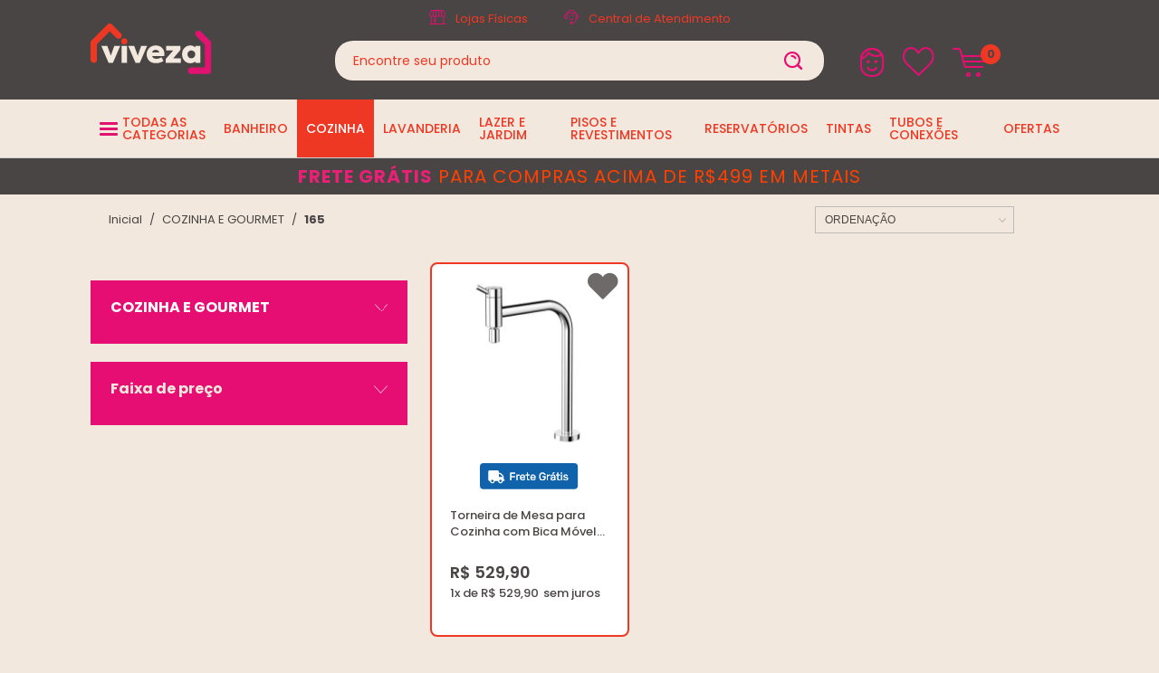

--- FILE ---
content_type: text/html; charset=utf-8
request_url: https://www.casaviveza.com.br/cozinha-e-gourmet/165?PS=30&map=c,productClusterSearchableIds
body_size: 30262
content:
<!DOCTYPE html >
<html xmlns="http://www.w3.org/1999/xhtml" xmlns:vtex="http://www.vtex.com.br/2009/vtex-common" xmlns:vtex.cmc="http://www.vtex.com.br/2009/vtex-commerce" lang="pt-br">
  <head><meta name="language" content="pt-BR" />
<meta name="country" content="BRA" />
<meta name="currency" content="R$" />
<meta http-equiv="Content-Type" content="text/html;charset=utf-8" />
<meta name="description" content="" />
<meta name="Abstract" content="COZINHA E GOURMET – viveza" />
<meta name="author" content="Viveza: sua casa é você" />
<meta name="copyright" content="Viveza: sua casa é você" />
<meta name="vtex-version" content="1.0.0.0" />
<meta http-equiv="pragma" content="no-cache" />
<meta name="controller" content="Home" /><!-- START: Metatags --><!-- END: Metatags --><!-- START: Styles --><link rel="icon" type="image/png" href="/arquivos/favicon.png?v=637635974168500000" /><meta name="msapplication-TileImage" content="/arquivos/mstile-144x144.png?v=637972204359270000" /><link rel="apple-touch-icon-precomposed" sizes="144x144" href="/arquivos/apple-touch-icon-144x144.png?v=637972204352700000" /><link rel="icon" type="image/png" href="/arquivos/favicon-32x32.png?v=637972204356000000" sizes="32x32" /><link rel="icon" type="image/png" href="/arquivos/favicon-16x16.png?v=637972204354270000" sizes="16x16" /><link rel="icon" type="image/png" href="/arquivos/favicon.ico?v=637972204359270000" /><meta name="viewport" content="width=device-width, user-scalable=no" /><style>
    #ajaxBusy{visibility:hidden!important;opacity:0!important;display:none!important;}
</style><!-- END: Styles --><!-- HTML5 shim and Respond.js for IE8 support of HTML5 elements and media queries --><!-- WARNING: Respond.js doesn't work if you view the page via file:// --><!--[if lt IE 9]>
      <script src="https://oss.maxcdn.com/html5shiv/3.7.2/html5shiv.min.js"></script>
      <script src="https://oss.maxcdn.com/respond/1.4.2/respond.min.js"></script>
    <![endif]--><style>
        .descricao-seo{padding:15px 0;}
        .descricao-seo h1{font-size:24px; margin-bottom:20px;}
        .descricao-seo h2{font-size:20px; margin-bottom:20px;}
        .descricao-seo h3{font-size:18px; margin-bottom:20px;}
        .descricao-seo h4{font-size:16px; margin-bottom:20px;}
        .descricao-seo h5{font-size:14px; margin-bottom:20px;}
        .descricao-seo strong{font-weight:700;}
        .divider{border:none;border-bottom:1px solid #ddd;}
    </style><title>COZINHA E GOURMET – viveza</title><script type="text/javascript" language="javascript">var jscheckoutUrl = 'https://www.casaviveza.com.br/checkout/#/cart';var jscheckoutAddUrl = 'https://www.casaviveza.com.br/checkout/cart/add';var jscheckoutGiftListId = '';var jsnomeSite = 'tb1517';var jsnomeLoja = 'viveza';var jssalesChannel = '1';var defaultStoreCurrency = 'R$';var localeInfo = {"CountryCode":"BRA","CultureCode":"pt-BR","CurrencyLocale":{"RegionDisplayName":"Brazil","RegionName":"BR","RegionNativeName":"Brasil","TwoLetterIsoRegionName":"BR","CurrencyEnglishName":"Brazilian Real","CurrencyNativeName":"Real","CurrencySymbol":"R$","ISOCurrencySymbol":"BRL","Locale":1046,"Format":{"CurrencyDecimalDigits":2,"CurrencyDecimalSeparator":",","CurrencyGroupSeparator":".","CurrencyGroupSize":3,"StartsWithCurrencySymbol":true},"FlagUrl":"http://www.geonames.org/flags/x/br.gif"}};</script> 
<script type="text/javascript" language="javascript">vtxctx = {"searchTerm":"","categoryId":"11","categoryName":"COZINHA E GOURMET","departmentyId":"11","departmentName":"COZINHA E GOURMET","isOrder":"0","isCheck":"0","isCart":"0","actionType":"","actionValue":"","login":null,"url":"www.casaviveza.com.br","transurl":"www.casaviveza.com.br"};</script> 
<script language="javascript" src="https://tb1517.vteximg.com.br/scripts/mobile/mdetect.js?v=1.0.0.0"   type="text/javascript"></script>
<script language="javascript" src="https://tb1517.vteximg.com.br/scripts/mobile/mdetect2.js?v=1.0.0.0"   type="text/javascript"></script>
<script language="javascript" src="https://io.vtex.com.br/front-libs/jquery/1.8.3/jquery-1.8.3.min.js?v=1.0.0.0"   type="text/javascript"></script>
<script language="javascript" src="https://tb1517.vteximg.com.br/scripts/swfobject.js?v=1.0.0.0"   type="text/javascript"></script>
<script language="javascript" src="https://tb1517.vteximg.com.br/scripts/vtex.ajax.wait.js?v=1.0.0.0"   type="text/javascript"></script>
<script language="javascript" src="https://tb1517.vteximg.com.br/scripts/vtex.common.js?v=1.0.0.0"   type="text/javascript"></script>
<script language="javascript" src="https://vtex.vtexassets.com/_v/public/assets/v1/npm/@vtex/render-extension-loader@0.1.6/lib/render-extension-loader.js?v=1.0.0.0"   type="text/javascript"></script>
<script language="javascript" src="https://io.vtex.com.br/rc/rc.js?v=1.0.0.0"   type="text/javascript"></script>
<script language="javascript" src="https://activity-flow.vtex.com/af/af.js?v=1.0.0.0"   type="text/javascript"></script>
<script language="javascript" src="https://tb1517.vteximg.com.br/scripts/vtex.tagmanager.helper.js?v=1.0.0.0"   type="text/javascript"></script>
<script language="javascript" src="https://io.vtex.com.br/portal-ui/v1.21.0/scripts/vtex-events-all.min.js?v=1.0.0.0"   type="text/javascript"></script>
<script language="javascript" src="https://io.vtex.com.br/portal-ui/v1.21.0/scripts/vtex-analytics.js?v=1.0.0.0"   type="text/javascript"></script>
<script language="javascript" src="https://io.vtex.com.br/front-libs/front-i18n/0.7.2/vtex-i18n.min.js?v=1.0.0.0"   type="text/javascript"></script>
<script language="javascript" src="https://io.vtex.com.br/front-libs/front-utils/3.0.8/underscore-extensions.js?v=1.0.0.0"   type="text/javascript"></script>
<script language="javascript" src="https://tb1517.vteximg.com.br/scripts/currency-format.min.js?v=1.0.0.0"   type="text/javascript"></script>
<script language="javascript" src="https://io.vtex.com.br/front-libs/dustjs-linkedin/2.3.5/dust-core-2.3.5.min.js?v=1.0.0.0"   type="text/javascript"></script>
<script language="javascript" src="https://io.vtex.com.br/vtex.js/v2.13.1/vtex.min.js?v=1.0.0.0"   type="text/javascript"></script>
<script language="javascript" src="https://io.vtex.com.br/vtex-id-ui/3.28.0/vtexid-jquery.min.js?v=1.0.0.0"   type="text/javascript"></script>
<script language="javascript" src="https://tb1517.vteximg.com.br/scripts/jquery.ui.core.js?v=1.0.0.0"   type="text/javascript"></script>
<script language="javascript" src="https://tb1517.vteximg.com.br/scripts/autocomplete/jquery.ui.widget.js?v=1.0.0.0"   type="text/javascript"></script>
<script language="javascript" src="https://tb1517.vteximg.com.br/scripts/autocomplete/jquery.ui.position.js?v=1.0.0.0"   type="text/javascript"></script>
<script language="javascript" src="https://tb1517.vteximg.com.br/scripts/autocomplete/jquery.ui.autocomplete.js?v=1.0.0.0"   type="text/javascript"></script>
<script language="javascript" src="https://tb1517.vteximg.com.br/scripts/vtex.commerce.search.js?v=1.0.0.0"   type="text/javascript"></script>
<script language="javascript" src="https://tb1517.vteximg.com.br/scripts/vtex.viewpart.fulltextsearchbox.js?v=1.0.0.0"   type="text/javascript"></script>
<script language="javascript" src="https://io.vtex.com.br/portal-plugins/2.9.13/js/portal-minicart-with-template.min.js?v=1.0.0.0"   type="text/javascript"></script>
<script language="javascript" src="https://io.vtex.com.br/portal-plugins/2.9.13/js/portal-template-as-modal.min.js?v=1.0.0.0"   type="text/javascript"></script>
<script language="javascript" src="https://io.vtex.com.br/portal-plugins/2.9.13/js/portal-sku-selector-with-template-v2.min.js?v=1.0.0.0"   type="text/javascript"></script>
<script language="javascript" src="https://tb1517.vteximg.com.br/scripts/vtex.cookie.js?v=1.0.0.0"   type="text/javascript"></script>
<script language="javascript" src="https://tb1517.vteximg.com.br/scripts/jquery.pager.js?v=1.0.0.0"   type="text/javascript"></script>
<link rel="stylesheet" type="text/css" href="/arquivos/vz-styles-0013.css?v=638085334633030000" /><link rel="stylesheet" type="text/css" href="/arquivos/wpp-button.css?v=638308145156830000" /><link rel="stylesheet" type="text/css" href="/arquivos/depto.css?v=638060296651800000" /><link rel="stylesheet" type="text/css" href="/arquivos/pg_list_eshop.css?v=638103520047570000" /><script language="javascript">var ___scriptPathTransac = '';</script><script language="javascript">var ___scriptPath = '';</script>
<!-- Start - WebAnalyticsViewPart -->
<script> var defaultUtmFromFolder = '';</script>
<!-- CommerceContext.Current.VirtualFolder.Name: @categoria@ -->

<script>
vtex.events.addData({"pageCategory":"Category","pageDepartment":"COZINHA E GOURMET","pageUrl":"http://www.casaviveza.com.br/cozinha-e-gourmet/165?PS=30&map=c,productClusterSearchableIds","pageTitle":"COZINHA E GOURMET – viveza","skuStockOutFromShelf":[],"skuStockOutFromProductDetail":[],"shelfProductIds":["712"],"accountName":"viveza","pageFacets":["departmentId:11","categoriesFullPath:/11/","brandId:444","productClusterSearchableIds:165","priceFrom:[500 TO 1000]"],"categoryId":11,"categoryName":"COZINHA E GOURMET"});
</script>

<script>
(function(w,d,s,l,i){w[l]=w[l]||[];w[l].push({'gtm.start':
                            new Date().getTime(),event:'gtm.js'});var f=d.getElementsByTagName(s)[0],
                            j=d.createElement(s),dl=l!='dataLayer'?'&l='+l:'';j.async=true;j.src=
                            '//www.googletagmanager.com/gtm.js?id='+i+dl;f.parentNode.insertBefore(j,f);
                            })(window,document,'script','dataLayer','GTM-PT7BNKN');
</script>

<script>
var helper = new vtexTagManagerHelper('categoryView'); helper.init();
</script>

<!-- End - WebAnalyticsViewPart -->
<link rel="canonical" href="https://www.casaviveza.com.br/cozinha-e-gourmet/165" /></head>
  <body class="internasComum categoria"><div class="ajax-content-loader" rel="/no-cache/callcenter/disclaimer"></div><!-- START: Header --><div class="tpl-wrapper"><div style="display: none"><script>
                                    $(document).ready(function () {
                                        vtexid.setScope('b7a9a979-3def-415c-be87-a317bd16e5bc');
                                        vtexid.setScopeName('viveza');
                                        $('body').on('click', '#login', function () {
                                            vtexid.start(
                                                    {
                                                        returnUrl: '/cozinha-e-gourmet/165?PS=30&map=c,productClusterSearchableIds',
                                                        userEmail: '',
                                                        locale: 'pt-BR',
                                                        forceReload: false
                                                    });
                                        });
                                    });
                                   </script><div class="ajax-content-loader" rel="/no-cache/user/welcome"></div></div><div id="fretePreco" style="display: none;">350</div><header id="header"><div class="stpl-header"><div class="topBar"><div class="tpl-center"><ul><!-- <li class="item">
                          <a href="https://wa.me/5537991929797" target="_blank">
                              <span class="icon-cimcal-icone-whatsapp"></span>
                              <label>Televendas:(37)99192-9797</label>
                          </a>
                      </li> --><li class="item"><a href="/institucional/quem-somos"><span class="icon"><svg width="19" height="16" viewBox="0 0 19 16" fill="none" xmlns="http://www.w3.org/2000/svg"><g clip-path="url(#clip0_2_22)"><path d="M0.512329 15.5074H17.6946" stroke="#E60E73" stroke-linecap="round" stroke-linejoin="round" /><path d="M2.32513 15.5074V7.23154" stroke="#E60E73" stroke-linecap="round" stroke-linejoin="round" /><path d="M6.56158 15.5074V7.23154" stroke="#E60E73" stroke-linecap="round" stroke-linejoin="round" /><path d="M15.8818 15.5074V7.23154" stroke="#E60E73" stroke-linecap="round" stroke-linejoin="round" /><path fill-rule="evenodd" clip-rule="evenodd" d="M2.44335 0.492615H15.7635L17.6946 4.96552C17.7143 5.08375 17.7143 5.18227 17.7143 5.3005C17.7143 6.36454 16.8473 7.21183 15.803 7.21183C15.0739 7.21183 14.4631 6.81774 14.1281 6.22661C13.7931 6.81774 13.1823 7.21183 12.4532 7.21183C11.7241 7.21183 11.1133 6.81774 10.7783 6.22661C10.4434 6.81774 9.83252 7.21183 9.10345 7.21183C8.37439 7.21183 7.76355 6.81774 7.42857 6.22661C7.0936 6.81774 6.48276 7.21183 5.7537 7.21183C5.02463 7.21183 4.4138 6.81774 4.07882 6.22661C3.74385 6.81774 3.13301 7.21183 2.40394 7.21183C1.33991 7.21183 0.492615 6.34483 0.492615 5.3005C0.492615 5.18227 0.492615 5.06404 0.532024 4.96552L2.44335 0.492615Z" stroke="#E60E73" stroke-linecap="round" stroke-linejoin="round" /><path d="M4.05911 6.08867L4.9064 0.729065" stroke="#E60E73" stroke-linecap="round" stroke-linejoin="round" /><path d="M7.38916 6.08867C7.48768 4.29557 7.5862 2.50246 7.66502 0.729065" stroke="#E60E73" stroke-linecap="round" stroke-linejoin="round" /><path d="M10.7192 6.08867C10.6207 4.29557 10.5222 2.50246 10.4434 0.729065" stroke="#E60E73" stroke-linecap="round" stroke-linejoin="round" /><path d="M14.069 6.08867L13.2217 0.729065" stroke="#E60E73" stroke-linecap="round" stroke-linejoin="round" /><path d="M5.14285 12.2759V11.0148" stroke="#E60E73" stroke-linecap="round" stroke-linejoin="round" /></g><defs><clipPath id="clip0_2_22"><rect width="18.2069" height="16" fill="white" /></clipPath></defs></svg></span><label>Lojas Físicas</label></a></li><li class="item"><a href="/central-de-atendimento"><span class="icon"><svg width="17" height="16" viewBox="0 0 17 16" fill="none" xmlns="http://www.w3.org/2000/svg"><g clip-path="url(#clip0_2_33)"><path d="M9.08517 14.5026C10.0946 14.3512 11.1041 13.9979 11.7939 13.3249C12.6351 12.4837 13.3081 11.0368 13.3081 9.75814V5.36697C13.3081 4.08832 12.6519 2.77602 11.7939 1.91797C10.9527 1.07675 9.64037 0.403778 8.34489 0.403778H7.70557C6.42691 0.403778 5.11461 1.05993 4.25657 1.91797C3.41535 2.75919 2.74237 4.0715 2.74237 5.36697V9.74132" stroke="#E60E73" stroke-linecap="round" stroke-linejoin="round" /><path fill-rule="evenodd" clip-rule="evenodd" d="M9.84229 6.25867C10.0274 6.25867 10.1788 6.41009 10.1788 6.59515C10.1788 6.78022 10.0274 6.93164 9.84229 6.93164C9.65722 6.93164 9.5058 6.78022 9.5058 6.59515C9.5058 6.41009 9.65722 6.25867 9.84229 6.25867V6.25867Z" fill="#E60E73" stroke="#E60E73" stroke-linecap="round" stroke-linejoin="round" /><path fill-rule="evenodd" clip-rule="evenodd" d="M6.19138 6.25867C6.37645 6.25867 6.52786 6.41009 6.52786 6.59515C6.52786 6.78022 6.37645 6.93164 6.19138 6.93164C6.00631 6.93164 5.85489 6.78022 5.85489 6.59515C5.85489 6.41009 6.00631 6.25867 6.19138 6.25867V6.25867Z" fill="#E60E73" stroke="#E60E73" stroke-linecap="round" stroke-linejoin="round" /><path d="M2.59097 9.82545C1.37961 9.7245 0.420624 8.64774 0.420624 7.33544C0.420624 6.02314 1.37961 4.92955 2.59097 4.84543" stroke="#E60E73" stroke-linecap="round" stroke-linejoin="round" /><path d="M13.4259 9.82545C14.6372 9.7245 15.5962 8.64774 15.5962 7.33544C15.5962 6.02314 14.6372 4.92955 13.4259 4.84543" stroke="#E60E73" stroke-linecap="round" stroke-linejoin="round" /><path d="M5.98947 9.47214C6.19136 10.2124 7.01576 10.7676 8.0084 10.7676C9.00104 10.7676 9.82543 10.2124 10.0273 9.47214" stroke="#E60E73" stroke-linecap="round" stroke-linejoin="round" /><path fill-rule="evenodd" clip-rule="evenodd" d="M8.00842 13.4595C8.59728 13.4595 9.06836 13.9306 9.06836 14.5194C9.06836 15.1083 8.59728 15.5794 8.00842 15.5794C7.41957 15.5794 6.94849 15.1083 6.94849 14.5194C6.94849 13.9306 7.41957 13.4595 8.00842 13.4595Z" stroke="#E60E73" stroke-linecap="round" stroke-linejoin="round" /><path d="M2.65826 4.9632C4.20611 4.64353 5.51841 3.65089 6.25868 2.28812C7.21767 3.28076 8.58045 3.90326 10.061 3.90326C11.0032 3.90326 11.8949 3.65089 12.6688 3.21346" stroke="#E60E73" stroke-linecap="round" stroke-linejoin="round" /></g><defs><clipPath id="clip0_2_33"><rect width="16.0168" height="16" fill="white" /></clipPath></defs></svg></span><label>Central de Atendimento</label></a></li></ul></div></div><div class="middle"><div class="tpl-center"><button class="hamburguer"><span></span><span></span><span></span></button><div class="logo"><a href="/" class="logo"><!-- <img src="/arquivos/logo-viveza.png?v=637969564889400000" alt="Viveza" /> --><svg width="87" height="36" viewBox="0 0 87 36" fill="none" xmlns="http://www.w3.org/2000/svg"><g clip-path="url(#clip0_13_47)"><path fill-rule="evenodd" clip-rule="evenodd" d="M36.03 15.91H40.24L35.07 27.93H31.98L26.83 15.91H31.06L33.59 22.78L36.03 15.91Z" fill="#F2E8DD" /><path fill-rule="evenodd" clip-rule="evenodd" d="M58.82 24.79H64.27V27.95H53.5V25.24L58.88 19.1H53.74V15.94H64.03V18.68L58.82 24.79Z" fill="#F2E8DD" /><path fill-rule="evenodd" clip-rule="evenodd" d="M69.42 32.9C69.67 31.91 70.57 31.18 71.64 31.18H81.44V15.16L75.19 8.9C74.94 8.65 74.76 8.35 74.65 8.04C74.65 8.02 74.64 8 74.63 7.99C74.62 7.96 74.61 7.92 74.6 7.88C74.6 7.86 74.6 7.84 74.59 7.83C74.59 7.81 74.59 7.79 74.58 7.78C74.58 7.76 74.58 7.74 74.57 7.73C74.57 7.71 74.57 7.69 74.57 7.68C74.57 7.66 74.57 7.64 74.57 7.63C74.57 7.61 74.57 7.59 74.57 7.58C74.57 7.56 74.57 7.54 74.57 7.53C74.57 7.51 74.57 7.49 74.57 7.47C74.57 7.45 74.57 7.43 74.57 7.42C74.57 7.42 74.57 7.38 74.57 7.36C74.57 7.34 74.57 7.32 74.57 7.31C74.57 7.3 74.57 7.27 74.57 7.25C74.57 7.23 74.57 7.21 74.57 7.2C74.57 7.18 74.57 7.16 74.57 7.14C74.57 7.12 74.57 7.1 74.57 7.08C74.57 7.06 74.57 7.04 74.57 7.03C74.57 7.01 74.57 6.99 74.57 6.98C74.57 6.96 74.57 6.94 74.57 6.93C74.57 6.91 74.57 6.89 74.57 6.88C74.57 6.86 74.57 6.84 74.58 6.83C74.58 6.81 74.58 6.79 74.59 6.78C74.59 6.78 74.59 6.74 74.6 6.73C74.6 6.71 74.6 6.69 74.61 6.68C74.72 6.33 74.91 5.99 75.19 5.71C76.09 4.81 77.54 4.82 78.43 5.71L85.36 12.64C85.36 12.64 85.4 12.68 85.42 12.7C85.42 12.7 85.43 12.71 85.44 12.72C85.44 12.72 85.45 12.73 85.46 12.74C85.46 12.74 85.47 12.75 85.48 12.76C85.48 12.76 85.49 12.77 85.5 12.78C85.5 12.78 85.51 12.79 85.52 12.8C85.69 13 85.82 13.23 85.91 13.48C85.91 13.48 85.91 13.5 85.91 13.51C85.91 13.51 85.91 13.53 85.91 13.54C85.91 13.54 85.91 13.56 85.91 13.57C85.91 13.57 85.91 13.59 85.91 13.6C85.91 13.6 85.91 13.62 85.91 13.63C85.91 13.63 85.91 13.65 85.91 13.66C85.91 13.66 85.91 13.68 85.91 13.69C85.91 13.69 85.91 13.71 85.91 13.72C85.91 13.72 85.91 13.74 85.91 13.75C85.91 13.75 85.91 13.77 85.91 13.78C85.91 13.78 85.91 13.8 85.91 13.81C85.91 13.81 85.91 13.83 85.91 13.84C85.91 13.84 85.91 13.86 85.91 13.87C85.91 13.87 85.91 13.89 85.91 13.9C85.91 13.9 85.91 13.92 85.91 13.93C85.91 13.93 85.91 13.95 85.91 13.96C85.91 13.96 85.91 13.98 85.91 13.99C85.91 13.99 85.91 14.01 85.91 14.02C85.91 14.02 85.91 14.04 85.91 14.05C85.91 14.05 85.91 14.07 85.91 14.08C85.91 14.08 85.91 14.1 85.91 14.11C85.91 14.11 85.91 14.13 85.91 14.14C85.91 14.14 85.91 14.16 85.91 14.17C85.91 14.17 85.91 14.19 85.91 14.2C85.91 14.2 85.91 14.22 85.91 14.23C85.91 14.23 85.91 14.25 85.91 14.26C85.91 14.26 85.91 14.28 85.91 14.29C85.91 14.29 85.91 14.31 85.91 14.32V33.59C85.91 33.59 85.91 33.63 85.91 33.65C85.91 33.67 85.91 33.69 85.91 33.71C85.91 33.71 85.91 33.75 85.91 33.77C85.91 33.79 85.91 33.81 85.91 33.83C85.91 33.85 85.91 33.87 85.91 33.89C85.91 33.89 85.91 33.93 85.91 33.95C85.91 33.97 85.91 33.99 85.91 34.01C85.91 34.03 85.91 34.05 85.9 34.07C85.9 34.09 85.9 34.11 85.89 34.13C85.89 34.15 85.89 34.17 85.88 34.19C85.88 34.21 85.88 34.23 85.86 34.25C85.85 34.29 85.84 34.32 85.83 34.36C85.52 35.27 84.67 35.92 83.66 35.92H71.57C70.56 35.92 69.71 35.27 69.4 34.36C69.39 34.32 69.38 34.29 69.37 34.25C69.37 34.23 69.37 34.21 69.36 34.19C69.35 34.17 69.36 34.15 69.35 34.13C69.35 34.11 69.35 34.09 69.34 34.07C69.34 34.05 69.34 34.03 69.33 34.01C69.32 33.99 69.33 33.97 69.33 33.95C69.33 33.93 69.33 33.91 69.33 33.89C69.33 33.89 69.33 33.85 69.33 33.83C69.33 33.81 69.33 33.79 69.33 33.77C69.33 33.75 69.33 33.73 69.33 33.71C69.33 33.71 69.33 33.67 69.33 33.65C69.33 33.63 69.33 33.61 69.33 33.59C69.33 33.57 69.33 33.55 69.33 33.53C69.33 33.51 69.33 33.49 69.33 33.47C69.33 33.45 69.33 33.43 69.33 33.41C69.33 33.39 69.33 33.37 69.33 33.35C69.33 33.33 69.33 33.31 69.33 33.29C69.33 33.27 69.33 33.25 69.33 33.23C69.33 33.21 69.33 33.19 69.33 33.17C69.33 33.15 69.33 33.13 69.34 33.11C69.34 33.09 69.34 33.07 69.35 33.05C69.35 33.03 69.35 33.01 69.36 32.99L69.42 32.9Z" fill="#E21270" /><path fill-rule="evenodd" clip-rule="evenodd" d="M0 25.64V13.7C0 13.57 0.01 13.44 0.03 13.31C0.03 13.25 0.05 13.2 0.06 13.15C0.06 13.11 0.08 13.08 0.09 13.04C0.09 13.01 0.11 12.99 0.12 12.96C0.23 12.63 0.42 12.33 0.67 12.09L12.08 0.67C12.51 0.24 13.09 0 13.7 0C14.31 0 14.89 0.24 15.32 0.67L21.6 6.95C21.75 7.1 21.88 7.27 21.98 7.46C21.98 7.48 22 7.49 22.01 7.51C22.01 7.53 22.03 7.54 22.04 7.56C22.04 7.58 22.06 7.59 22.06 7.61C22.06 7.63 22.08 7.64 22.08 7.66C22.08 7.68 22.09 7.69 22.1 7.71C22.1 7.73 22.11 7.74 22.12 7.76C22.12 7.78 22.13 7.79 22.14 7.81C22.14 7.83 22.15 7.85 22.16 7.86C22.16 7.88 22.17 7.9 22.18 7.91C22.18 7.93 22.19 7.95 22.2 7.96C22.2 7.98 22.2 8 22.21 8.01C22.21 8.03 22.21 8.05 22.22 8.06C22.22 8.06 22.22 8.1 22.23 8.11C22.23 8.13 22.23 8.15 22.23 8.16C22.23 8.18 22.23 8.2 22.23 8.21C22.23 8.23 22.23 8.25 22.23 8.26C22.23 8.28 22.23 8.3 22.23 8.31C22.23 8.33 22.23 8.35 22.23 8.36C22.23 8.38 22.23 8.4 22.23 8.41C22.23 8.43 22.23 8.45 22.23 8.47C22.23 8.49 22.23 8.51 22.23 8.53C22.23 9.12 22.01 9.7 21.56 10.15C20.67 11.05 19.21 11.04 18.32 10.15L13.66 5.49L4.58 14.65V25.63C4.58 25.63 4.58 25.67 4.58 25.69C4.58 25.71 4.58 25.73 4.58 25.75C4.58 25.77 4.58 25.79 4.58 25.81C4.58 25.83 4.58 25.85 4.58 25.87C4.58 25.89 4.58 25.91 4.58 25.93C4.58 25.95 4.58 25.97 4.58 25.99C4.58 26.01 4.58 26.03 4.58 26.05C4.58 26.07 4.58 26.09 4.57 26.11C4.57 26.13 4.57 26.15 4.56 26.17C4.56 26.19 4.56 26.21 4.55 26.23C4.55 26.25 4.55 26.27 4.54 26.28C4.53 26.32 4.52 26.35 4.51 26.39C4.51 26.41 4.5 26.43 4.49 26.44C4.17 27.32 3.33 27.94 2.34 27.94C1.43 27.94 0.64 27.41 0.27 26.64C0.25 26.61 0.24 26.57 0.22 26.54H0.18C0.18 26.54 0.17 26.51 0.16 26.49C0.16 26.47 0.15 26.46 0.14 26.44C0.14 26.42 0.13 26.41 0.12 26.39C0.12 26.37 0.11 26.35 0.1 26.34C0.1 26.32 0.09 26.3 0.08 26.29C0.08 26.27 0.07 26.25 0.07 26.24C0.07 26.22 0.07 26.2 0.06 26.18C0.06 26.16 0.06 26.14 0.05 26.12C0.05 26.1 0.05 26.08 0.04 26.06C0.04 26.04 0.04 26.02 0.04 26C0.04 25.98 0.04 25.96 0.04 25.94C0.04 25.92 0.04 25.9 0.04 25.88C0.04 25.86 0.04 25.84 0.04 25.82C0.04 25.8 0.04 25.78 0.04 25.76C0.04 25.74 0.04 25.72 0.04 25.7C0.04 25.68 0.04 25.66 0.04 25.64H0V25.64ZM21.83 12.17C21.83 12.17 21.83 12.21 21.83 12.22C21.83 12.24 21.83 12.26 21.83 12.27C21.83 12.27 21.83 12.31 21.83 12.33C21.83 12.35 21.83 12.37 21.83 12.39C21.83 12.41 21.83 12.43 21.83 12.45C21.83 12.47 21.83 12.49 21.83 12.51C21.83 12.53 21.83 12.55 21.83 12.57C21.83 12.59 21.83 12.61 21.83 12.63C21.83 12.65 21.83 12.67 21.83 12.69C21.83 12.71 21.83 12.73 21.83 12.75C21.83 12.77 21.83 12.79 21.83 12.81C21.83 12.81 21.83 12.85 21.83 12.87C21.83 12.89 21.83 12.91 21.83 12.93C21.83 12.95 21.83 12.97 21.83 12.99C21.83 13.01 21.83 13.03 21.83 13.05C21.83 13.07 21.83 13.09 21.83 13.11C21.83 13.13 21.83 13.15 21.84 13.17C21.84 13.19 21.84 13.21 21.85 13.22C21.85 13.24 21.85 13.26 21.86 13.27C22.11 14.22 22.94 14.86 24 14.86C25.06 14.86 25.86 14.22 26.12 13.27C26.12 13.25 26.12 13.23 26.13 13.22C26.13 13.18 26.15 13.15 26.15 13.11C26.15 13.09 26.15 13.07 26.15 13.05C26.15 13.03 26.15 13.01 26.15 12.99C26.15 12.97 26.15 12.95 26.15 12.93C26.15 12.91 26.15 12.89 26.15 12.87C26.15 12.85 26.15 12.83 26.15 12.81C26.15 12.81 26.15 12.77 26.15 12.75C26.15 12.73 26.15 12.71 26.15 12.69C26.15 12.67 26.15 12.65 26.15 12.63C26.15 12.61 26.15 12.59 26.15 12.57C26.15 12.55 26.15 12.53 26.15 12.51C26.15 12.49 26.15 12.47 26.15 12.45C26.15 12.43 26.15 12.41 26.15 12.39C26.15 12.37 26.15 12.35 26.15 12.33C26.15 12.31 26.15 12.29 26.15 12.27C26.15 12.27 26.15 12.23 26.15 12.21C26.15 12.19 26.15 12.17 26.15 12.16C26.15 12.14 26.15 12.12 26.14 12.11C26.14 12.09 26.14 12.07 26.13 12.06C25.89 11.11 25.04 10.44 24 10.44C22.96 10.44 22.09 11.11 21.85 12.06C21.85 12.08 21.85 12.1 21.84 12.11C21.84 12.13 21.84 12.15 21.83 12.16V12.17Z" fill="#EF3824" /><path fill-rule="evenodd" clip-rule="evenodd" d="M16.89 15.91H21.09L15.93 27.93H12.83L7.69 15.91H11.92L14.45 22.78L16.89 15.91Z" fill="#F2E8DD" /><path d="M25.95 15.91H22.09V27.94H25.95V15.91Z" fill="#F2E8DD" /><path fill-rule="evenodd" clip-rule="evenodd" d="M52.43 23.17H43.84C44.28 24.43 45.26 25.07 46.78 25.07C48.11 25.07 49.31 24.7 50.42 23.96L51.92 26.55C50.37 27.66 48.61 28.21 46.6 28.21C44.46 28.21 42.83 27.6 41.67 26.4C40.51 25.18 39.95 23.7 39.95 21.93C39.95 20.16 40.54 18.62 41.74 17.42C42.94 16.22 44.49 15.61 46.38 15.61C48.17 15.61 49.65 16.15 50.8 17.22C51.96 18.29 52.54 19.77 52.54 21.62C52.54 22.12 52.5 22.62 52.41 23.17H52.43ZM43.8 20.53H48.9C48.57 19.37 47.68 18.68 46.39 18.68C45.1 18.68 44.21 19.29 43.8 20.53Z" fill="#F2E8DD" /><path fill-rule="evenodd" clip-rule="evenodd" d="M74.58 15.91H78.2V27.94H74.58V26.89C73.6 27.78 72.42 28.24 71.03 28.24C69.31 28.24 67.91 27.63 66.8 26.41C65.69 25.19 65.14 23.69 65.14 21.88C65.14 20.07 65.68 18.57 66.8 17.39C67.91 16.19 69.33 15.6 71.03 15.6C72.42 15.6 73.6 16.06 74.58 16.99V15.9V15.91ZM73.73 19.94C73.18 19.4 72.53 19.11 71.75 19.11C70.97 19.11 70.29 19.39 69.77 19.94C69.25 20.49 68.98 21.14 68.98 21.9C68.98 22.66 69.24 23.36 69.77 23.91C70.31 24.46 70.97 24.74 71.75 24.74C72.53 24.74 73.19 24.46 73.73 23.91C74.27 23.37 74.54 22.69 74.54 21.9C74.54 21.11 74.28 20.48 73.73 19.94V19.94Z" fill="#F2E8DD" /></g><defs><clipPath id="clip0_13_47"><rect width="86.02" height="35.77" fill="white" /></clipPath></defs></svg></a></div><!-- FIM LOGO --><div class="busca"><script type="text/javascript" language="javascript"> /*<![CDATA[*/ $(document).ready(function(){currentDept = '0'; enableFullTextSearchBox('ftBox7fc87c12714541b7994356a57703c9f0', 'ftDept7fc87c12714541b7994356a57703c9f0', 'ftIdx7fc87c12714541b7994356a57703c9f0', 'ftBtn7fc87c12714541b7994356a57703c9f0', '/SEARCHTERM','Encontre seu produto' );}); /*]]>*/ </script><fieldset class="busca"><legend>Buscar</legend><label>Buscar</label><select id="ftDept7fc87c12714541b7994356a57703c9f0"><option value="">Todo o Site</option><option value="1">MAT.GALV, INCEND E GAS</option><option value="2">TINTAS</option><option value="3">FERRAMENTAS/ACESS.PINTURA</option><option value="4">TUBOS E CONEXÕES</option><option value="5">LAZER E JARDIM</option><option value="6">PISOS E REVESTIMENTOS</option><option value="7">AQUECIMENTO DE ÁGUA</option><option value="8">ARGAMASSAS E REJUNTES</option><option value="9">LAVANDERIA</option><option value="10">FERRAGENS E ESQUADRIAS</option><option value="11">COZINHA E GOURMET</option><option value="12">BANHEIRO</option><option value="13">RESERVATÓRIOS</option><option value="14">CLIMATIZAÇÃO</option><option value="15">FORROS E PORTAS SANFONADA</option></select><input type="hidden" id=ftIdx7fc87c12714541b7994356a57703c9f0 value="" /><input id="ftBox7fc87c12714541b7994356a57703c9f0" class="fulltext-search-box" type="text" size="20" accesskey="b" /><input id="ftBtn7fc87c12714541b7994356a57703c9f0" type="button" value="Buscar" class="btn-buscar" /></fieldset></div><div class="itens"><div class="login item"><span class="icon"><svg width="27" height="32" viewBox="0 0 27 32" fill="none" xmlns="http://www.w3.org/2000/svg"><g clip-path="url(#clip0_2_3)"><path d="M15.5078 30.8349C15.6485 30.8148 15.769 30.7947 15.9096 30.7746C16.1707 30.7345 16.452 30.6742 16.7131 30.6139C18.6014 30.1921 20.4294 29.4087 21.715 28.123C23.6635 26.1745 25.1701 22.8801 25.1701 19.9272V12.354C25.1701 9.40113 23.6635 6.40804 21.715 4.45951C19.7665 2.51099 16.7734 1.00439 13.8205 1.00439H12.354C9.40113 1.00439 6.40804 2.51099 4.45951 4.45951C2.51099 6.40804 1.00439 9.40113 1.00439 12.354" stroke="#E60E73" stroke-width="2" stroke-linecap="round" stroke-linejoin="round" /><path fill-rule="evenodd" clip-rule="evenodd" d="M17.2756 14.3829C17.6974 14.3829 18.059 14.7244 18.059 15.1664C18.059 15.6083 17.7175 15.9498 17.2756 15.9498C16.8337 15.9498 16.4922 15.6083 16.4922 15.1664C16.4922 14.7244 16.8337 14.3829 17.2756 14.3829Z" stroke="#E60E73" stroke-width="2" stroke-linecap="round" stroke-linejoin="round" /><path fill-rule="evenodd" clip-rule="evenodd" d="M8.89894 14.3829C9.32078 14.3829 9.68236 14.7244 9.68236 15.1664C9.68236 15.6083 9.34087 15.9498 8.89894 15.9498C8.457 15.9498 8.11551 15.6083 8.11551 15.1664C8.11551 14.7244 8.457 14.3829 8.89894 14.3829Z" stroke="#E60E73" stroke-width="2" stroke-linecap="round" stroke-linejoin="round" /><path d="M8.43692 21.7552C8.91903 23.4426 10.8073 24.7081 13.0772 24.7081C15.3472 24.7081 17.2354 23.4426 17.7175 21.7552" stroke="#E60E73" stroke-width="2" stroke-linecap="round" stroke-linejoin="round" /><path d="M1.58691 11.7112C5.14247 10.9881 7.35214 8.39673 9.03952 5.28311C11.2492 7.57313 14.3427 8.97928 17.7778 8.97928C19.9472 8.97928 21.9962 8.41682 23.7639 7.41243" stroke="#E60E73" stroke-width="2" stroke-linecap="round" stroke-linejoin="round" /><path d="M15.5078 30.8349C13.5191 31.2166 10.2649 30.7746 10.064 30.7345C9.82298 30.6943 9.56183 30.634 9.32078 30.5738C7.49278 30.1519 5.72505 29.3685 4.45951 28.123C2.51099 26.1745 1.00439 22.8801 1.00439 19.9272V12.354C1.00439 9.40113 2.51099 6.40804 4.45951 4.45951C6.40804 2.51099 9.40113 1.00439 12.354 1.00439H13.8205C16.7734 1.00439 19.7665 2.51099 21.715 4.45951C23.6635 6.40804 25.1701 9.40113 25.1701 12.354V19.2442" stroke="#E60E73" stroke-width="2" stroke-linecap="round" stroke-linejoin="round" /></g><defs><clipPath id="clip0_2_3"><rect width="26.1745" height="32" fill="white" /></clipPath></defs></svg></span><div class="submenu"><ul><li class="item account"><a href="/_secure/account">Minha Conta</a></li><li class="item orders"><a href="/_secure/account/orders#/orders">Meus Pedidos</a></li><li class="item"><a href="https://portal.grupocimcal.net.br/" target="_blank">Portal do cliente</a></li><li class="item"><a href="https://parceiro.casaviveza.com.br/" target="_blank">Portal do parceiro</a></li><li class="item linkLogin"><a href="/login">Entrar</a></li></ul></div></div><div class="item wishlist"><a href="/wishlist"><span class="icon"><svg width="35" height="32" viewBox="0 0 35 32" fill="none" xmlns="http://www.w3.org/2000/svg"><g clip-path="url(#clip0_2_10)"><path fill-rule="evenodd" clip-rule="evenodd" d="M9.41416 1.02106C12.3957 1.02106 15.8468 3.7575 17.2763 6.5552C18.665 3.7575 22.0753 1.02106 25.0568 1.02106C32.8985 1.02106 37.0645 11.783 29.917 18.8283L17.5418 30.9994L4.90108 18.8283C-2.47097 12.171 1.57243 1.02106 9.41416 1.02106Z" stroke="#E60E73" stroke-width="2" stroke-linecap="round" stroke-linejoin="round" /></g><defs><clipPath id="clip0_2_10"><rect width="34.6343" height="32" fill="white" /></clipPath></defs></svg></span><em>0</em></a></div><div class="carrinho"><a href="#" class="openCart"><span class="icon"><svg width="38" height="32" viewBox="0 0 38 32" fill="none" xmlns="http://www.w3.org/2000/svg"><line x1="1" y1="1" x2="7" y2="1" stroke="#E60E73" stroke-width="2" stroke-linecap="round" /><line x1="8.23625" y1="1.6868" x2="13.6868" y2="20.7638" stroke="#E60E73" stroke-width="2" stroke-linecap="round" /><line x1="14" y1="21" x2="33" y2="21" stroke="#E60E73" stroke-width="2" stroke-linecap="round" /><line x1="13" y1="15" x2="35" y2="15" stroke="#E60E73" stroke-width="2" stroke-linecap="round" /><line x1="11" y1="9" x2="37" y2="9" stroke="#E60E73" stroke-width="2" stroke-linecap="round" /><circle cx="17.5" cy="29.5" r="1.5" stroke="#E60E73" stroke-width="2" /><circle cx="28.5" cy="29.5" r="1.5" stroke="#E60E73" stroke-width="2" /></svg></span><div class="portal-totalizers-ref"></div><script>$('.portal-totalizers-ref').minicart({ showMinicart: false, showTotalizers: true, showShippingOptions: false });</script></a></div></div></div><!-- fim tpl-center --></div><!-- fim middle --><div class="bottom"><div class="tpl-center"><menu><ul class="menu"><li class="itemDepartamento todas"><a href="" alt="Todas as Categorias" title="Todas as Categorias"><i><span></span><span></span><span></span></i><span>Todas as <br />Categorias</span></a><div class="submenu"><div class="recebe categorias"><ul></ul></div></div></li><li class="itemDepartamento banheiro"><a href="/banheiro" alt="Banheiro" title="Banheiro"><span>Banheiro</span></a><div class="submenu"><ul></ul></div></li><li class="itemDepartamento cozinha"><a href="/cozinha-e-gourmet" alt="Cozinha" title="Cozinha"><span>Cozinha</span></a><div class="submenu"><ul></ul></div></li><li class="itemDepartamento lavanderia"><a href="/lavanderia" alt="Lavanderia" title="Lavanderia"><span>Lavanderia</span></a><div class="submenu"><ul></ul></div></li><li class="itemDepartamento lazer-e-jardim"><a href="/lazer-e-jardim" alt="Lazer e Jardim" title="Lazer e Jardim"><span>Lazer e Jardim</span></a><div class="submenu"><ul></ul></div></li><li class="itemDepartamento pisos-e-revestimentos"><a href="/pisos-e-revestimentos" alt="Pisos e Revestimentos" title="Pisos e Revestimentos"><span>Pisos e Revestimentos</span></a><div class="submenu"><ul></ul></div></li><li class="itemDepartamento reservatorios"><a href="/reservatorios" alt="Reservatórios" title="Reservatórios"><span>Reservatórios</span></a><div class="submenu"><ul></ul></div></li><li class="itemDepartamento tintas"><a href="/tintas" alt="Tintas" title="Tintas"><span>Tintas</span></a><div class="submenu"><ul></ul></div></li><li class="itemDepartamento tubos-e-conexoes"><a href="/tubos-e-conexoes" alt="Tubos e Conexões" title="Tubos e Conexões"><span>Tubos e Conexões</span></a><div class="submenu"><ul></ul></div></li><li class="itemDepartamento ofertas"><a href="/ofertas" alt="Super Ofertas" title="Super Ofertas"><span>Ofertas</span></a><div class="submenu"><ul></ul></div></li></ul><!-- fim menu--></menu></div></div><!-- fim bottom --></div><!-- fim stpl-header --></header><div id="menuMobile"><div class="left"><div class="topo"><h2>MENU</h2><button class="close"></button></div><div class="user"><ul><li class="item account"><a href="/_secure/account/"><span class="icon-cimcal-icone-user"></span> Minha Conta</a></li><li class="item orders"><a href="/_secure/account/orders#/orders">Meus Pedidos</a></li></ul></div><menu id="menu"></menu><!-- FIM MENU --></div><div class="right"></div></div><!-- END: Header --><!-- START: Main --><main id="main"><div class="tpl-content"><div class="faixa-beneficios"><div class="slide"><li><b>Frete grátis</b> para compras acima de R$499 em metais</li></div></div><div class="tpl-center"><section class="ext banner hide"><div class="desktop"></div><div class="hide mobile"></div></section><section class="botoesMobile"><button class="filtrar"><span>Filtrar</span></button><button class="ordenar"><span>Ordenar por:</span><select class="ordenar"><option value="" selected="selected">Selecione</option><option value="OrderByPriceASC">Menor Preço</option><option value="OrderByPriceDESC">Maior Preço</option><option value="OrderByTopSaleDESC">Mais vendidos</option><option value="OrderByReviewRateDESC">Melhores avaliações</option><option value="OrderByNameASC">A - Z</option><option value="OrderByNameDESC">Z - A</option><option value="OrderByReleaseDateDESC">Data de lançamento</option><option value="OrderByBestDiscountDESC">Melhor Desconto</option></select></button></section><section class="ordenacao"><div class="bread-crumb">
<ul>
<li><a title="viveza" href="/">viveza</a></li>
<li><a title="COZINHA E GOURMET" href="https://www.casaviveza.com.br/cozinha-e-gourmet">COZINHA E GOURMET</a></li><li class="last"><strong><a title="165" href="https://www.casaviveza.com.br/cozinha-e-gourmet/165?PS=30&map=c,productClusterSearchableIds">165</a></strong></li></ul>
</div>
<div class="wrapper"><div class="content right ordenarPor"><label>Ordenar por:</label><button class="ordenar selectFake"><em>Selecione</em><i><span class="icon-cimcal-icone-arrow-right"></span></i></button><select class="ordenar"><option value="" selected="selected">Selecione</option><option value="OrderByPriceASC">Menor Preço</option><option value="OrderByPriceDESC">Maior Preço</option><option value="OrderByTopSaleDESC">Mais vendidos</option><option value="OrderByReviewRateDESC">Melhores avaliações</option><option value="OrderByNameASC">A - Z</option><option value="OrderByNameDESC">Z - A</option><option value="OrderByReleaseDateDESC">Data de lançamento</option><option value="OrderByBestDiscountDESC">Melhor Desconto</option></select></div></div></section><section class="content"><div class="sidebar"><div class="left"><div class="topo"><h2>filtros</h2><button class="close"></button></div><div class="wrapperFiltros">
<script type="text/javascript" language="javascript">
    $(document).ready(function() {
        partialSearchUrl = '/busca?PS=30&map=c%2cproductClusterSearchableIds&';
    });
</script>
<div class="navigation-tabs">    <div class="menu-departamento">        <span class="rt"></span><span class="rb"></span>        <div>            <div class="menu-navegue">                <a title="Navegue" class="search-navigator-tab tab-navegue-ativo" href="#">Navegar</a>                <a title="Refinar Resultado" class="search-navigator-tab tab-refinar" href="#">Refinar Resultado</a>            </div><div class="search-multiple-navigator" style="display: none;" ><h3 class="cozinha-e-gourmet"><span></span><a href="https://www.casaviveza.com.br/cozinha-e-gourmet" title="COZINHA E GOURMET">COZINHA E GOURMET</a></h3>
<h4 class="cozinha-e-gourmet"><span></span><a href="https://www.casaviveza.com.br/cozinha-e-gourmet" title="COZINHA E GOURMET">COZINHA E GOURMET</a></h4>
<a title="Refinar Resultado" class="bt-refinar search-filter-button even" href="#">Refinar Resultado</a><fieldset class="refino even">
<h5 class="  even">Faixa de preço</h5>
<div class="">
<label><input rel="fq=P:%5b500+TO+1000%5d" class="multi-search-checkbox" type="checkbox" name="%5b500+TO+1000%5d" value="[500 TO 1000]"/>De 501 &#224; 1000 (1)</label></div></fieldset></div><div class="search-single-navigator" style="display:block"><h3 class="cozinha-e-gourmet"><span></span>COZINHA E GOURMET</h3><ul class="">
<li class="filtro-ativo">FRETE GRÁTIS</li><a href="https://www.casaviveza.com.br/cozinha-e-gourmet?PS=30" class="ver-filtros">Veja todas as opções</a></ul>
<h4 class="cozinha-e-gourmet even">TORNEIRAS</h4>
<ul class="torneiras even">
<li>MESA</li>
</ul>
<h5 class="Hide even HideFaixa-de-preco">Faixa de preço</h5>
<ul class="Faixa de preço  even" >
<li class="last"><a href="https://www.casaviveza.com.br/cozinha-e-gourmet/165/de-500-a-1000?PS=30&map=c,productClusterSearchableIds,priceFrom" title="De 501 à 1000">De 501 à 1000 (1)</a></li>
</ul></div>        </div>    </div></div><div class="urlLastSearch" style="display:none">http://www.casaviveza.com.br/cozinha-e-gourmet/165?PS=30&map=c,productClusterSearchableIds</div></div><div class="botoesMobile"><button class="filtrar">filtrar</button><button class="limpar">limpar</button></div></div><section class="seo"></section><!-- FIM Seo --><div class="right"></div></div><!-- FIM Sidebar --><div class="wrapperRight"><div class="main"><p class="searchResultsTime"><span class="resultado-busca-numero"><span class="label">Produtos encontrados:</span> <span class="value">1</span></span><span class="resultado-busca-termo"> <span class="label">Resultado da Pesquisa por:</span> <strong class="value"></strong></span><span class="resultado-busca-tempo"> <span class="label">em</span> <span class="value">2 ms</span></span></p><div class="sub"><div class="resultado-busca-filtro">
<fieldset class="orderBy">
<label>Ordenar por:</label>
<select id="O" onchange="window.location.href= '/cozinha-e-gourmet/165?PS=30&map=c,productClusterSearchableIds&' + 'O=' + this.options[this.selectedIndex].value">
<option  value="">Selecione</option>
<option  value="OrderByPriceASC">Menor Preço</option>
<option  value="OrderByPriceDESC">Maior Preço</option>
<option  value="OrderByTopSaleDESC">Mais vendidos</option>
<option  value="OrderByReviewRateDESC">Melhores avaliações</option>
<option  value="OrderByNameASC">A - Z</option>
<option  value="OrderByNameDESC">Z - A</option>
<option  value="OrderByReleaseDateDESC">Data de lançamento</option>
<option  value="OrderByBestDiscountDESC">Melhor Desconto</option>
</select>
</fieldset>
<fieldset class="filterBy">
Itens por página:
<select id="PS" onchange="window.location.href= '/cozinha-e-gourmet/165?map=c,productClusterSearchableIds&' + 'PS=' + this.options[this.selectedIndex].value">
<option selected="selected" value="30">30</option>
<option  value="60">60</option>
<option  value="90">90</option>
<option  value="120">120</option>
</select>
</fieldset>
<p class="compare">Produtos selecionados para comparar: <strong><span class="compare-selection-count" id="NumeroSuperior">0</span></strong><a title="Comparar" class="btn-comparar" href="#">Comparar</a></p></div></div><div class="vitrine resultItemsWrapper">
            <script type='text/javascript'>
            var pagecount_9578915;
            $(document).ready(function () {
                pagecount_9578915 = 1;
                $('#PagerTop_9578915').pager({ pagenumber: 1, pagecount: pagecount_9578915, buttonClickCallback: PageClick_9578915 });
                $('#PagerBottom_9578915').pager({ pagenumber: 1, pagecount: pagecount_9578915, buttonClickCallback: PageClick_9578915 });
                if (window.location.hash != '') PageClick_9578915(window.location.hash.replace(/\#/, ''));
            });
            PageClick_9578915 = function(pageclickednumber) {
                window.location.hash = pageclickednumber;
                $('#ResultItems_9578915').load('/buscapagina?fq=C%3a%2f11%2f&fq=H%3a165&PS=30&sl=83999297-ff60-4ab3-a206-6e99359dcaa4&cc=30&sm=0&PageNumber=' + pageclickednumber,
                    function() {
                        $('#PagerTop_9578915').pager({ pagenumber: pageclickednumber, pagecount: pagecount_9578915, buttonClickCallback: PageClick_9578915 });
                        $('#PagerBottom_9578915').pager({ pagenumber: pageclickednumber, pagecount: pagecount_9578915, buttonClickCallback: PageClick_9578915 });
                    bindQuickView();
                });
            }</script><div class="pager top" id="PagerTop_9578915"></div><div id="ResultItems_9578915" class="prateleira"><div class="prateleira n1colunas"><ul><li layout="83999297-ff60-4ab3-a206-6e99359dcaa4" class="cozinha-e-gourmet last">

<div class="shelf-wrapper" productid="712">

  <button alt="Remover produto da lista!" title="Remover produto da lista!" class="bt-wishlist-remove">
    <span class="icon-cimcal-icone-coracao-cheio"></span>
  </button>

  <button alt="Adicoinar produto a lista!" title="Adicionar produto a lista!" class="bt-wishlist-adicionar">
    <span class="icon-cimcal-icone-coracao-cheio"></span>
  </button>

  <div class="idSku" style="display: none;">712</div>
  <div class="productId" style="display: none;">712</div>
  <div class="categoryName" style="display: none;">MESA</div>
  <div class="bestPrice" style="display: none;">R$ 529,90</div>

  <!-- Foto do produto -->
  <div class="photo">
    <a title="Torneira de Mesa para Cozinha com Bica M&#243;vel 90&#176; Nova L&#243;ggica - Docol - 01138106 - Unit&#225;rio" href="https://www.casaviveza.com.br/torneira-de-mesa-para-cozinha-com-bica-movel-90°-nova-loggica---docol---01138106---unitario/p">
      <div class="shelf-image-container">
        <img src="https://tb1517.vteximg.com.br/arquivos/ids/189883-400-400/117668_1.jpg?v=637871150196170000" width="400" height="400" alt="117668_1" id="" />
      </div>
    </a>
  </div>

  <!-- Flags -->
  <div rel="712" class="flags">
    
    <p class="flag frete-gratis">FRETE GRÁTIS</p>
    <div class="descontoDePor"><span>-0%</span></div>
  </div>

  <div class="wrapperConteudo">
    <a title="Torneira de Mesa para Cozinha com Bica M&#243;vel 90&#176; Nova L&#243;ggica - Docol - 01138106 - Unit&#225;rio" href="https://www.casaviveza.com.br/torneira-de-mesa-para-cozinha-com-bica-movel-90°-nova-loggica---docol---01138106---unitario/p">
      <div class="product-name">Torneira de Mesa para Cozinha com Bica Móvel 90° Nova Lóggica - Docol - 01138106 - Unitário</div>
    </a>

              <div class="boxWrapPreceComprar">
          <a class="wrapperPreco" title="Torneira de Mesa para Cozinha com Bica M&#243;vel 90&#176; Nova L&#243;ggica - Docol - 01138106 - Unit&#225;rio" href="https://www.casaviveza.com.br/torneira-de-mesa-para-cozinha-com-bica-movel-90°-nova-loggica---docol---01138106---unitario/p">
              <p class="preco">
                                <span class="valor-de vazio">vazio</span>
                  <span class="valor-por"><strong>R$ 529,90</strong></span>
                  <span class="valor-dividido" rel="refresh">
                    <strong>1x de R$ 529,90</strong>
                  </span>
                            </p>
          </a>
      </div>
          </div>
</div>
</li><li id="helperComplement_712" style="display:none" class="helperComplement"></li></ul></div></div><div class="pager bottom" id="PagerBottom_9578915"></div></div><p class="searchResultsTime"><span class="resultado-busca-numero"><span class="label">Produtos encontrados:</span> <span class="value">1</span></span><span class="resultado-busca-termo"> <span class="label">Resultado da Pesquisa por:</span> <strong class="value"></strong></span><span class="resultado-busca-tempo"> <span class="label">em</span> <span class="value">2 ms</span></span></p><div class="sub"><div class="resultado-busca-filtro">
<fieldset class="orderBy">
<label>Ordenar por:</label>
<select id="O" onchange="window.location.href= '/cozinha-e-gourmet/165?PS=30&map=c,productClusterSearchableIds&' + 'O=' + this.options[this.selectedIndex].value">
<option  value="">Selecione</option>
<option  value="OrderByPriceASC">Menor Preço</option>
<option  value="OrderByPriceDESC">Maior Preço</option>
<option  value="OrderByTopSaleDESC">Mais vendidos</option>
<option  value="OrderByReviewRateDESC">Melhores avaliações</option>
<option  value="OrderByNameASC">A - Z</option>
<option  value="OrderByNameDESC">Z - A</option>
<option  value="OrderByReleaseDateDESC">Data de lançamento</option>
<option  value="OrderByBestDiscountDESC">Melhor Desconto</option>
</select>
</fieldset>
<fieldset class="filterBy">
Itens por página:
<select id="PS" onchange="window.location.href= '/cozinha-e-gourmet/165?map=c,productClusterSearchableIds&' + 'PS=' + this.options[this.selectedIndex].value">
<option selected="selected" value="30">30</option>
<option  value="60">60</option>
<option  value="90">90</option>
<option  value="120">120</option>
</select>
</fieldset>
<p class="compare">Produtos selecionados para comparar: <strong><span class="compare-selection-count" id="NumeroSuperior">0</span></strong><a title="Comparar" class="btn-comparar" href="#">Comparar</a></p></div></div></div></div><!-- FIM wrapperRight --></section><hr class="divider" /><div class="container-text-catalog hide descricao-seo"><h2>Casa Viveza | Cozinha</h2>

    <p>Vai reformar sua cozinha e está procurando peças de qualidade para o ambiente? Aqui na Casa Viveza você encontra um leque de opções.</p><br>
    
    <p>São tantas peças que você certamente vai querer levar todas para seu lar. Somos a maior rede de lojas de materiais de construção da região Centro-Oeste de Minas Gerais.</p><br>
    
    <p>Sendo assim, venha conferir peças da melhor qualidade para utilizar na sua reforma!</p><br>
    <p>

    <h2>Cozinha da melhor qualidade</h2>
    
    <p>
    Primeiramente, esse é um dos cômodos mais visitados do lar. Isso devido a diversos fatores. Seja para preparar um jantar para sua família, para receber amigos ou até mesmo para preparar um lanche rápido.
    </p><br>
    <p>
    Por isso, a cozinha deve ser da forma que você imagina. Até porque, nada melhor do que cozinhar em um ambiente agradável e com peças de qualidade, não é mesmo? 
    </p><br>
    <p>
    Sabendo disso, a <b>Casa Viveza</b> pensou em um catálogo com alternativas para atender a todos os gostos.
    </p><br>
    <p>
    Sendo assim, não perca tempo, garanta agora mesmo itens das melhores marcas, e o melhor, com preços que certamente cabem no seu orçamento!
    </p><br>
    
    <h2>Como acertar na escolha para sua cozinha?</h2>
    
    <p>
    Então, montar uma cozinha é uma das tarefas mais satisfatórias de uma reforma. Afinal, como falamos acima, é nela que é feito a maioria dos serviços. Por essa razão, todos os fatores da cozinha precisam ser pensados. 
    </p><br>
    <p>
    Por exemplo, as peças, o acabamento, os pisos, entre outros. Ou seja, de forma geral, pense no estilo que você quer dentro do seu lar.
    </p><br>
    <p>
    E qual o melhor tipo de cozinha ideal? Para falar a verdade não existe um tipo de cozinha ideal. Existe sim, o modelo ideal que atende as necessidades da sua família. 
    </p><br>
    <p>
    Sabe aquela sensação de conforto? Então, é assim que você e sua família precisam se sentir na sua cozinha. 
    </p><br>
    <p>
    Mas, se você ainda estiver com dúvidas sobre qual tipo escolher, fique calmo(a), separamos alguns tipos de cozinha que você pode se inspirar. Confira com a gente!
    </p><br>
    
    <h3>Cozinha Moderna</h3>
    <p>
    Esse estilo moderno possui as tendências de design mais atuais do mercado. Em outras palavras, os eletrodomésticos e materiais fazem parte das novas linhas de produtos. 
    </p><br>
    <p>
    Essas cozinhas possuem mais organização e praticidade, com cores mais neutras como por exemplo preto, cinza e branco.
    </p><br>
    
    <h3>Cozinha Minimalista</h3>
    <p>
    O estilo minimalista é aquele tipo perfeito para quem gosta de organização sem muito excesso no ambiente. Ou seja, na cozinha minimalista você terá somente o necessário.
    </p><br>
    
    <h3>Cozinha Industrial</h3>
    <p>
    No caso do modelo Industrial, o estilo é mais urbano e rústico. Nesse estilo utiliza-se decoração com linhas retas, tijolos aparentes, madeira, dentre outros elementos que lembram a indústria.
    </p><br>
    
    <h3>Cozinha Color</h3>
    <p>
    Esse modelo é aquele com decoração que são ótimas para pessoas que apostam em um estilo mais chamativo, um pouco mais pop. Nesse modelo são utilizadas cores com tons de vermelho, laranja, roxo, dentre outras cores vibrantes. 
    </p><br>
    <p>
    Em relação aos utensílios, fique sabendo que aqui eles são mais despojados, fugindo um pouco de um tipo de cozinha tradicional.
    </p><br>
    
    <h2>Dicas para você deixar a cozinha com sua cara</h2>
    <p>
    Viu como existem diversos estilos de cozinha? Pois então, depois de conhecer alguns modelos, faça o seguinte: pense qual delas se adequa melhor à reforma da sua cozinha. 
    </p><br>
    <p>
    Sua cozinha é americana? É linear? É de canto? Ter essas respostas em mente faz toda diferença na hora de escolher o seu modelo de cozinha. Dessa forma, você consegue escolher as peças ideais para a sua cozinha.
    </p><br>
    Aliás, isso influencia diretamente nos itens que você vai colocar no ambiente. Mas, se você estiver na dúvida da escolha dos seus produtos, fique tranquilo(a), podemos ajudar você.
    <p>
    Na <b>Casa Viveza</b> você vai encontrar uma variedade de produtos para colocar na sua cozinha. 
    </p><br>
    <p>
    E sabe qual é o melhor? Trabalhamos com as melhores marcas. Ou seja, você vai estar adquirindo materiais de altíssima qualidade. Aqui você encontra:
    </p><br>

<ul>
<li>Cubas de Inox</li>
<li>Acessórios de Cozinha</li>
<li>Ilha</li>
<li>Cooktops</li>
<li>Fornos</li>
<li>Lixeiras</li>
<li>Purificadores e Filtros</li>
<li>Torneira Elétrica</li>
<li>Misturadores</li>
<li>Com filtro</li>
<li>Mesa</li>
<li>Parede</li>
</ul>
<br>
    <h2> Outras dúvidas sobre nossas peças</h2>
    <p> Ainda ficou com dúvida sobre as nossas  peças? Se tiver dúvidas sobre os nossos produtos, modelos, tamanhos, valores, quantidade de peças, combinações, dentre outras informações, acesse o Viveza Ajuda. 
    </p><br>
    <p> Assim, podemos tirar todas as suas dúvidas e dar o suporte necessário para você realizar sua compra. Com a <b>Casa Viveza</b>, a sua casa vai ficar da forma que você sempre imaginou. Portanto, não perca tempo!
    </p><!-- ATENÇÃO, esse erro prejudica a performance do seu site, o conteudo de nome texto não foi renderizado por nao ser um XDocument válido, erro: - The 'br' start tag on line 101 position 10 does not match the end tag of 'html'. Line 103, position 11.--></div></div></div><!-- FIM tpl-content --></main><!-- FIM main --><!-- START: Footer --><footer id="footer"><section class="wrapper wrapper01"><div class="tpl-center"><div class="coluna ajuda"><span class="icon"><svg width="45" height="44" viewBox="0 0 45 44" fill="none" xmlns="http://www.w3.org/2000/svg"><path d="M24.9843 39.8822C27.7603 39.4658 30.5363 38.4942 32.4333 36.6435C34.7466 34.3302 36.5973 30.3512 36.5973 26.8349V14.7592C36.5973 11.2429 34.7929 7.63407 32.4333 5.27445C30.1199 2.9611 26.5111 1.11041 22.9485 1.11041H21.1904C17.6741 1.11041 14.0652 2.91483 11.7056 5.27445C9.39225 7.58781 7.54156 11.1966 7.54156 14.7592V26.7886" stroke="#E60E73" stroke-width="1.5" stroke-linecap="round" stroke-linejoin="round" /><path fill-rule="evenodd" clip-rule="evenodd" d="M27.0663 17.2114C27.5752 17.2114 27.9916 17.6278 27.9916 18.1367C27.9916 18.6456 27.5752 19.062 27.0663 19.062C26.5573 19.062 26.1409 18.6456 26.1409 18.1367C26.1409 17.6278 26.5573 17.2114 27.0663 17.2114V17.2114Z" fill="#E60E73" stroke="#E60E73" stroke-width="1.5" stroke-linecap="round" stroke-linejoin="round" /><path fill-rule="evenodd" clip-rule="evenodd" d="M17.0263 17.2114C17.5352 17.2114 17.9516 17.6278 17.9516 18.1367C17.9516 18.6456 17.5352 19.062 17.0263 19.062C16.5174 19.062 16.101 18.6456 16.101 18.1367C16.101 17.6278 16.5174 17.2114 17.0263 17.2114V17.2114Z" fill="#E60E73" stroke="#E60E73" stroke-width="1.5" stroke-linecap="round" stroke-linejoin="round" /><path d="M7.12513 27.02C3.7939 26.7424 1.15668 23.7813 1.15668 20.1724C1.15668 16.5636 3.7939 13.5563 7.12513 13.3249" stroke="#E60E73" stroke-width="1.5" stroke-linecap="round" stroke-linejoin="round" /><path d="M36.9211 27.02C40.2524 26.7424 42.8896 23.7813 42.8896 20.1724C42.8896 16.5636 40.2524 13.5563 36.9211 13.3249" stroke="#E60E73" stroke-width="1.5" stroke-linecap="round" stroke-linejoin="round" /><path d="M16.4711 26.0484C17.0263 28.0841 19.2934 29.6109 22.0231 29.6109C24.7529 29.6109 27.02 28.0841 27.5752 26.0484" stroke="#E60E73" stroke-width="1.5" stroke-linecap="round" stroke-linejoin="round" /><path fill-rule="evenodd" clip-rule="evenodd" d="M22.0231 37.0137C23.6425 37.0137 24.9379 38.3092 24.9379 39.9285C24.9379 41.5478 23.6425 42.8433 22.0231 42.8433C20.4038 42.8433 19.1083 41.5478 19.1083 39.9285C19.1083 38.3092 20.4038 37.0137 22.0231 37.0137Z" stroke="#E60E73" stroke-width="1.5" stroke-linecap="round" stroke-linejoin="round" /><path d="M7.31018 13.6488C11.5668 12.7697 15.1756 10.04 17.2113 6.29233C19.8486 9.02209 23.5962 10.734 27.6677 10.734C30.2587 10.734 32.7108 10.04 34.8391 8.83702" stroke="#E60E73" stroke-width="1.5" stroke-linecap="round" stroke-linejoin="round" /></svg></span><div class="wrap"><h3>Viveza Ajuda</h3><span>Tire suas dúvidas com nossos consultores. Faça sua compra com segurança e agilidade.</span></div></div><div class="coluna telefone"><span class="icon"><svg width="72" height="52" viewBox="0 0 72 52" fill="none" xmlns="http://www.w3.org/2000/svg"><g clip-path="url(#clip0_9_132)"><path d="M29.8549 15.0607V20.2289" stroke="#E60E73" stroke-width="1.5" stroke-linecap="round" stroke-linejoin="round" /><path d="M41.8253 15.0607V20.2289" stroke="#E60E73" stroke-width="1.5" stroke-linecap="round" stroke-linejoin="round" /><path fill-rule="evenodd" clip-rule="evenodd" d="M25.5037 18.8259H46.1766C48.3611 18.8259 49.3557 20.886 50.4036 22.8041L57.9161 36.6216C59.2482 38.8416 59.4968 40.369 59.4968 42.3226V45.3952C59.4968 48.1125 57.2768 50.3325 54.5595 50.3325H17.1386C14.4213 50.3325 12.2013 48.1125 12.2013 45.3952V42.447C12.2723 40.2092 12.4677 38.6463 13.7642 36.6571L21.3478 22.8041C22.3957 20.886 23.3192 18.8259 25.5037 18.8259Z" stroke="#E60E73" stroke-width="1.5" stroke-linecap="round" stroke-linejoin="round" /><path fill-rule="evenodd" clip-rule="evenodd" d="M35.8402 27.9546C39.5698 27.9546 42.5891 30.9739 42.5891 34.7035C42.5891 38.4332 39.5698 41.4524 35.8402 41.4524C32.1105 41.4524 29.0913 38.4332 29.0913 34.7035C29.0913 30.9739 32.1105 27.9546 35.8402 27.9546V27.9546Z" stroke="#E60E73" stroke-width="1.5" stroke-linecap="round" stroke-linejoin="round" /><path fill-rule="evenodd" clip-rule="evenodd" d="M70.668 17.4583C70.7035 22.1293 67.6132 24.2605 62.445 24.3138C58.9107 24.3493 56.7084 23.7987 55.1633 20.442C53.7247 17.3162 55.6073 14.6877 53.8846 12.4144C52.073 10.0345 44.0632 8.54267 35.8046 8.54267C27.5461 8.54267 19.8737 10.0878 18.0977 12.4144C16.3749 14.6877 18.2575 17.3162 16.819 20.442C15.2738 23.7987 13.0538 24.3493 9.53726 24.3138C4.36903 24.2605 1.27875 22.1293 1.31427 17.4583C1.34979 4.45782 23.4968 1.27873 36.071 1.33201C49.1248 1.3853 70.6502 4.81302 70.668 17.4583Z" stroke="#E60E73" stroke-width="1.5" stroke-linecap="round" stroke-linejoin="round" /></g><defs><clipPath id="clip0_9_132"><rect width="72" height="51.7001" fill="white" /></clipPath></defs></svg></span><div class="wrap"><h3>Compre pelo telefone</h3><span>Através do 37 3229-9400 das 8h às 18h de segunda a sexta e de 8h às 12h aos sábados.</span></div></div><div class="coluna whatsapp"><span class="icon"><svg width="38" height="38" viewBox="0 0 38 38" fill="none" xmlns="http://www.w3.org/2000/svg"><path d="M19 37.2083C15.5167 37.2083 12.1917 36.2583 9.34167 34.3583L3.00833 36.4167C2.69167 36.575 2.375 36.4167 2.21667 36.2583C2.05833 36.1 1.9 35.7833 2.05833 35.4667L4.11667 29.45C2.05833 26.4417 0.95 22.8 0.95 19.1583C0.791667 9.02501 9.025 0.791672 19 0.791672C28.975 0.791672 37.2083 9.025 37.2083 19C37.2083 28.975 28.975 37.2083 19 37.2083ZM9.5 32.775C9.65833 32.775 9.81667 32.775 9.975 32.9333C12.6667 34.675 15.8333 35.625 19.1583 35.625C28.3417 35.625 35.7833 28.1833 35.7833 19C35.7833 9.81667 28.1833 2.37501 19 2.37501C9.81667 2.37501 2.375 9.81667 2.375 19C2.375 22.4833 3.48333 25.9667 5.54167 28.8167C5.7 28.975 5.7 29.2917 5.7 29.6083L3.95833 34.675L9.18333 33.0917C9.34167 32.775 9.34167 32.775 9.5 32.775ZM24.7 29.6083C23.4333 29.6083 21.85 29.1333 19.3167 28.1833C15.0417 26.4417 11.875 22.4833 10.45 20.425L10.2917 20.2667C9.5 19 8.075 16.7833 8.075 14.4083C8.075 11.7167 9.5 10.2917 9.975 9.65834C10.6083 9.02501 11.4 8.70834 12.35 8.70834C12.5083 8.70834 12.6667 8.70834 12.825 8.70834C13.775 8.70834 14.25 9.02501 14.725 10.1333L15.2 11.0833C15.675 12.1917 16.3083 13.6167 16.3083 13.775C16.625 14.4083 16.625 14.8833 16.3083 15.3583C16.15 15.675 15.9917 15.9917 15.675 16.3083C15.5167 16.4667 15.3583 16.625 15.2 16.7833C15.0417 16.9417 14.8833 17.1 14.725 17.2583C15.0417 17.4167 14.8833 17.4167 14.8833 17.4167C15.675 18.6833 16.625 19.7917 17.575 20.7417C19.3167 22.1667 20.5833 22.8 21.2167 23.1167H21.375C21.5333 23.1167 21.5333 23.275 21.6917 23.1167C22.0083 22.8 22.4833 22.1667 22.8 21.5333L22.9583 21.375C23.4333 20.7417 24.0667 20.5833 24.3833 20.5833C24.5417 20.5833 24.8583 20.5833 25.175 20.7417C25.65 20.9 27.3917 21.6917 28.6583 22.4833L28.975 22.6417C29.45 22.8 29.7667 22.9583 29.925 23.4333C30.2417 24.0667 30.0833 25.4917 29.7667 26.4417C29.2917 27.8667 27.3917 29.1333 25.8083 29.45C25.4917 29.45 25.175 29.6083 24.7 29.6083ZM12.5083 10.2917C12.0333 10.2917 11.5583 10.45 11.2417 10.6083C10.7667 11.0833 9.65833 12.1917 9.65833 14.25C9.65833 16.15 10.925 18.2083 11.5583 19L11.7167 19.1583C14.0917 22.6417 16.9417 25.175 19.95 26.4417C22.1667 27.3917 23.75 27.8667 24.7 27.8667C25.0167 27.8667 25.3333 27.8667 25.4917 27.7083C26.6 27.3917 28.025 26.6 28.3417 25.8083C28.6583 25.0167 28.6583 24.3833 28.6583 24.0667C28.5 24.0667 28.5 23.9083 28.3417 23.9083L28.025 23.75C26.2833 22.8 24.8583 22.1667 24.7 22.1667C24.5417 22.1667 24.5417 22.0083 24.3833 22.325L24.225 22.4833C23.75 23.1167 23.275 23.75 22.9583 24.225C22.4833 24.7 21.5333 24.8583 20.9 24.5417H20.7417C20.1083 24.225 18.525 23.5917 16.625 22.0083C15.5167 21.0583 14.5667 19.7917 13.6167 18.3667C12.9833 17.4167 13.6167 16.625 13.9333 16.3083C13.9333 16.15 14.0917 15.8333 14.25 15.675C14.4083 15.5167 14.4083 15.5167 14.5667 15.3583C14.8833 15.0417 14.8833 15.0417 15.0417 14.725C15.0417 14.725 15.0417 14.5667 15.0417 14.4083C14.8833 14.4083 14.25 12.825 13.775 11.7167L13.4583 10.7667C13.3 10.45 13.1417 10.2917 13.1417 10.2917H12.9833C12.6667 10.2917 12.5083 10.2917 12.5083 10.2917Z" fill="#E60E73" /></svg></span><div class="wrap"><h3>Compre pelo Whatsapp</h3><span>Através do (37) 3229-9400 das 8h às 18h de segunda a sexta e de 8h às 12h aos sábados.</span></div></div><!-- <div class="coluna social">
                <h3>Redes Sociais</h3>

                <ul>
                    <li>
                        <a href="https://www.facebook.com/cimcaloficial/" target="_blank">
                            <span class="icon-cimcal-icone-facebook"><span class="path1"></span><span class="path2"></span></span>
                        </a>
                    </li>

                    <li>
                        <a href="https://www.instagram.com/cimcaloficial/" target="_blank">
                            <span class="icon-cimcal-icone-instagram"><span class="path1"></span><span class="path2"></span><span class="path3"></span><span class="path4"></span></span>
                        </a>
                    </li>

                    <li>
                        <a href="https://www.youtube.com/cimcaloficial/" target="_blank">
                            <span class="icon-cimcal-icone-youtube"><span class="path1"></span><span class="path2"></span></span>
                        </a>
                    </li>
                </ul>
            </div> --></div></section><section class="wrapper wrapper02"><div class="tpl-center"><div class="coluna certificados"><h3>Certificados</h3><ul class="itens seguranca"><li class="item lets"><a href="https://letsencrypt.org/" target="_blank"><img src="/arquivos/logo-lets.png?v=6" alt="Cimcal" /></a></li><li class="item pci"><a href="http://secure.vtex.com/?an=tb1517" target="_blank"><img style="width: 65px; height: auto; display: block;" src="https://io.vtex.com.br/front-libs/assets/pci/vtex-pci-100.png" alt="VTEX PCI Certified" /></a></li></ul><h3>Formas de Pagamento</h3><ul class="itens formasdepagamento"><li><img src="/arquivos/bandeira-visa.png?v=2" /></li><li><img src="/arquivos/bandeira-mastercard.png?v=2" /></li><li><img src="/arquivos/bandeira-amex.png?v=2" /></li><li><img src="/arquivos/bandeira-diners.png?v=2" /></li><li><img src="/arquivos/bandeira-paypal.png?v=2" /></li><li><img src="/arquivos/bandeira-cielo.png?v=2" /></li><li><img src="/arquivos/bandeira-pagseguro.png?v=2" /></li><li><img src="/arquivos/bandeira-aura.png?v=2" /></li><li><img src="/arquivos/bandeira-boleto.png?v=2" /></li><li><img src="/arquivos/bandeira-elo.png?v=2" /></li><li><img src="/arquivos/bandeira-hiper.png?v=2" /></li><li><img src="/arquivos/bandeira-hipercard.png?v=2" /></li><li><img src="/arquivos/bandeira-wirecard.png?v=2" /></li></ul></div><div class="coluna duvidas"><h3>Institucional</h3><ul class="itens duvidas"><li class="item institucional campanha"><a target="_blank" href="https://blog.casaviveza.com.br/">Blog</a></li><li class="item institucional quem-somos"><a target="_blank" href="/institucional/quem-somos">Quem Somos</a></li><li class="item institucional trabalhe"><a target="_blank" href="https://vagasgrupoigl.gupy.io/">Trabalhe Conosco</a></li><li class="item institucional politica-de-frete"><a href="/institucional/politica-de-frete">Política de Frete</a></li><li class="item institucional trocas-e-devolucoes"><a href="/institucional/trocas-e-devolucoes">Trocas e Devoluções</a></li><li class="item institucional festival"><a target="_blank" href="https://conteudo.casaviveza.com.br/festival-do-porcelanato">Regulamento Festival do Porcelanato </a></li><li class="item institucional igualdadesalarial"><a target="_blank" href="https://grupoigl.com.br/portalV1/RelatorioIgualdadeSalarial.pdf">Igualdade Salarial</a></li><li class="item institucional trabalhe"><a href="mailto:lgpd@casaviveza.com.br">Ouvidoria LGPD: lgpd@casaviveza.com.br</a></li><!--<li class="item institucional politica-de-privacidade">
                        <a href="/institucional/politica-de-privacidade">Política de Privacidade</a>
                    </li>
                    <li class="item institucional politica-de-pagamento">
                        <a href="/institucional/politica-de-pagamento">Política de Pagamento</a>
                    </li>--><!-- <li class="item institucional lojas-fisicas">
                        <a target="_blank" href="https://institucional.cimcal.com/m/lojas">Lojas Físicas</a>
                    </li> --><!-- <li class="item institucional lojas-fisicas">
                        <a target="_blank" href="https://cimcalbellar.solides.jobs/">Trabalhe Conosco</a>
                    </li> --></ul></div><div class="coluna atendimento"><h3>Atendimento</h3><ul class="itens duvidas"><li class="item telefone"><a href="#">(37) 3229-9400</a></li><li class="item email"><a href="mailto:sac@casaviveza.com.br">marketing@casaviveza.com.br</a></li><li class="item horario"><a href="">Horários: Seg á Sex: 07:30 ás 18:00 Horas</a></li><li class="item institucional fale-conosco"><a href="/central-de-atendimento">Fale Conosco</a></li></ul></div></div></section><section class="wrapper wrapper03"><div class="tpl-center"><span class="icon"><svg width="87" height="36" viewBox="0 0 87 36" fill="none" xmlns="http://www.w3.org/2000/svg"><g clip-path="url(#clip0_13_47)"><path fill-rule="evenodd" clip-rule="evenodd" d="M36.03 15.91H40.24L35.07 27.93H31.98L26.83 15.91H31.06L33.59 22.78L36.03 15.91Z" fill="#F2E8DD" /><path fill-rule="evenodd" clip-rule="evenodd" d="M58.82 24.79H64.27V27.95H53.5V25.24L58.88 19.1H53.74V15.94H64.03V18.68L58.82 24.79Z" fill="#F2E8DD" /><path fill-rule="evenodd" clip-rule="evenodd" d="M69.42 32.9C69.67 31.91 70.57 31.18 71.64 31.18H81.44V15.16L75.19 8.9C74.94 8.65 74.76 8.35 74.65 8.04C74.65 8.02 74.64 8 74.63 7.99C74.62 7.96 74.61 7.92 74.6 7.88C74.6 7.86 74.6 7.84 74.59 7.83C74.59 7.81 74.59 7.79 74.58 7.78C74.58 7.76 74.58 7.74 74.57 7.73C74.57 7.71 74.57 7.69 74.57 7.68C74.57 7.66 74.57 7.64 74.57 7.63C74.57 7.61 74.57 7.59 74.57 7.58C74.57 7.56 74.57 7.54 74.57 7.53C74.57 7.51 74.57 7.49 74.57 7.47C74.57 7.45 74.57 7.43 74.57 7.42C74.57 7.42 74.57 7.38 74.57 7.36C74.57 7.34 74.57 7.32 74.57 7.31C74.57 7.3 74.57 7.27 74.57 7.25C74.57 7.23 74.57 7.21 74.57 7.2C74.57 7.18 74.57 7.16 74.57 7.14C74.57 7.12 74.57 7.1 74.57 7.08C74.57 7.06 74.57 7.04 74.57 7.03C74.57 7.01 74.57 6.99 74.57 6.98C74.57 6.96 74.57 6.94 74.57 6.93C74.57 6.91 74.57 6.89 74.57 6.88C74.57 6.86 74.57 6.84 74.58 6.83C74.58 6.81 74.58 6.79 74.59 6.78C74.59 6.78 74.59 6.74 74.6 6.73C74.6 6.71 74.6 6.69 74.61 6.68C74.72 6.33 74.91 5.99 75.19 5.71C76.09 4.81 77.54 4.82 78.43 5.71L85.36 12.64C85.36 12.64 85.4 12.68 85.42 12.7C85.42 12.7 85.43 12.71 85.44 12.72C85.44 12.72 85.45 12.73 85.46 12.74C85.46 12.74 85.47 12.75 85.48 12.76C85.48 12.76 85.49 12.77 85.5 12.78C85.5 12.78 85.51 12.79 85.52 12.8C85.69 13 85.82 13.23 85.91 13.48C85.91 13.48 85.91 13.5 85.91 13.51C85.91 13.51 85.91 13.53 85.91 13.54C85.91 13.54 85.91 13.56 85.91 13.57C85.91 13.57 85.91 13.59 85.91 13.6C85.91 13.6 85.91 13.62 85.91 13.63C85.91 13.63 85.91 13.65 85.91 13.66C85.91 13.66 85.91 13.68 85.91 13.69C85.91 13.69 85.91 13.71 85.91 13.72C85.91 13.72 85.91 13.74 85.91 13.75C85.91 13.75 85.91 13.77 85.91 13.78C85.91 13.78 85.91 13.8 85.91 13.81C85.91 13.81 85.91 13.83 85.91 13.84C85.91 13.84 85.91 13.86 85.91 13.87C85.91 13.87 85.91 13.89 85.91 13.9C85.91 13.9 85.91 13.92 85.91 13.93C85.91 13.93 85.91 13.95 85.91 13.96C85.91 13.96 85.91 13.98 85.91 13.99C85.91 13.99 85.91 14.01 85.91 14.02C85.91 14.02 85.91 14.04 85.91 14.05C85.91 14.05 85.91 14.07 85.91 14.08C85.91 14.08 85.91 14.1 85.91 14.11C85.91 14.11 85.91 14.13 85.91 14.14C85.91 14.14 85.91 14.16 85.91 14.17C85.91 14.17 85.91 14.19 85.91 14.2C85.91 14.2 85.91 14.22 85.91 14.23C85.91 14.23 85.91 14.25 85.91 14.26C85.91 14.26 85.91 14.28 85.91 14.29C85.91 14.29 85.91 14.31 85.91 14.32V33.59C85.91 33.59 85.91 33.63 85.91 33.65C85.91 33.67 85.91 33.69 85.91 33.71C85.91 33.71 85.91 33.75 85.91 33.77C85.91 33.79 85.91 33.81 85.91 33.83C85.91 33.85 85.91 33.87 85.91 33.89C85.91 33.89 85.91 33.93 85.91 33.95C85.91 33.97 85.91 33.99 85.91 34.01C85.91 34.03 85.91 34.05 85.9 34.07C85.9 34.09 85.9 34.11 85.89 34.13C85.89 34.15 85.89 34.17 85.88 34.19C85.88 34.21 85.88 34.23 85.86 34.25C85.85 34.29 85.84 34.32 85.83 34.36C85.52 35.27 84.67 35.92 83.66 35.92H71.57C70.56 35.92 69.71 35.27 69.4 34.36C69.39 34.32 69.38 34.29 69.37 34.25C69.37 34.23 69.37 34.21 69.36 34.19C69.35 34.17 69.36 34.15 69.35 34.13C69.35 34.11 69.35 34.09 69.34 34.07C69.34 34.05 69.34 34.03 69.33 34.01C69.32 33.99 69.33 33.97 69.33 33.95C69.33 33.93 69.33 33.91 69.33 33.89C69.33 33.89 69.33 33.85 69.33 33.83C69.33 33.81 69.33 33.79 69.33 33.77C69.33 33.75 69.33 33.73 69.33 33.71C69.33 33.71 69.33 33.67 69.33 33.65C69.33 33.63 69.33 33.61 69.33 33.59C69.33 33.57 69.33 33.55 69.33 33.53C69.33 33.51 69.33 33.49 69.33 33.47C69.33 33.45 69.33 33.43 69.33 33.41C69.33 33.39 69.33 33.37 69.33 33.35C69.33 33.33 69.33 33.31 69.33 33.29C69.33 33.27 69.33 33.25 69.33 33.23C69.33 33.21 69.33 33.19 69.33 33.17C69.33 33.15 69.33 33.13 69.34 33.11C69.34 33.09 69.34 33.07 69.35 33.05C69.35 33.03 69.35 33.01 69.36 32.99L69.42 32.9Z" fill="#E21270" /><path fill-rule="evenodd" clip-rule="evenodd" d="M0 25.64V13.7C0 13.57 0.01 13.44 0.03 13.31C0.03 13.25 0.05 13.2 0.06 13.15C0.06 13.11 0.08 13.08 0.09 13.04C0.09 13.01 0.11 12.99 0.12 12.96C0.23 12.63 0.42 12.33 0.67 12.09L12.08 0.67C12.51 0.24 13.09 0 13.7 0C14.31 0 14.89 0.24 15.32 0.67L21.6 6.95C21.75 7.1 21.88 7.27 21.98 7.46C21.98 7.48 22 7.49 22.01 7.51C22.01 7.53 22.03 7.54 22.04 7.56C22.04 7.58 22.06 7.59 22.06 7.61C22.06 7.63 22.08 7.64 22.08 7.66C22.08 7.68 22.09 7.69 22.1 7.71C22.1 7.73 22.11 7.74 22.12 7.76C22.12 7.78 22.13 7.79 22.14 7.81C22.14 7.83 22.15 7.85 22.16 7.86C22.16 7.88 22.17 7.9 22.18 7.91C22.18 7.93 22.19 7.95 22.2 7.96C22.2 7.98 22.2 8 22.21 8.01C22.21 8.03 22.21 8.05 22.22 8.06C22.22 8.06 22.22 8.1 22.23 8.11C22.23 8.13 22.23 8.15 22.23 8.16C22.23 8.18 22.23 8.2 22.23 8.21C22.23 8.23 22.23 8.25 22.23 8.26C22.23 8.28 22.23 8.3 22.23 8.31C22.23 8.33 22.23 8.35 22.23 8.36C22.23 8.38 22.23 8.4 22.23 8.41C22.23 8.43 22.23 8.45 22.23 8.47C22.23 8.49 22.23 8.51 22.23 8.53C22.23 9.12 22.01 9.7 21.56 10.15C20.67 11.05 19.21 11.04 18.32 10.15L13.66 5.49L4.58 14.65V25.63C4.58 25.63 4.58 25.67 4.58 25.69C4.58 25.71 4.58 25.73 4.58 25.75C4.58 25.77 4.58 25.79 4.58 25.81C4.58 25.83 4.58 25.85 4.58 25.87C4.58 25.89 4.58 25.91 4.58 25.93C4.58 25.95 4.58 25.97 4.58 25.99C4.58 26.01 4.58 26.03 4.58 26.05C4.58 26.07 4.58 26.09 4.57 26.11C4.57 26.13 4.57 26.15 4.56 26.17C4.56 26.19 4.56 26.21 4.55 26.23C4.55 26.25 4.55 26.27 4.54 26.28C4.53 26.32 4.52 26.35 4.51 26.39C4.51 26.41 4.5 26.43 4.49 26.44C4.17 27.32 3.33 27.94 2.34 27.94C1.43 27.94 0.64 27.41 0.27 26.64C0.25 26.61 0.24 26.57 0.22 26.54H0.18C0.18 26.54 0.17 26.51 0.16 26.49C0.16 26.47 0.15 26.46 0.14 26.44C0.14 26.42 0.13 26.41 0.12 26.39C0.12 26.37 0.11 26.35 0.1 26.34C0.1 26.32 0.09 26.3 0.08 26.29C0.08 26.27 0.07 26.25 0.07 26.24C0.07 26.22 0.07 26.2 0.06 26.18C0.06 26.16 0.06 26.14 0.05 26.12C0.05 26.1 0.05 26.08 0.04 26.06C0.04 26.04 0.04 26.02 0.04 26C0.04 25.98 0.04 25.96 0.04 25.94C0.04 25.92 0.04 25.9 0.04 25.88C0.04 25.86 0.04 25.84 0.04 25.82C0.04 25.8 0.04 25.78 0.04 25.76C0.04 25.74 0.04 25.72 0.04 25.7C0.04 25.68 0.04 25.66 0.04 25.64H0V25.64ZM21.83 12.17C21.83 12.17 21.83 12.21 21.83 12.22C21.83 12.24 21.83 12.26 21.83 12.27C21.83 12.27 21.83 12.31 21.83 12.33C21.83 12.35 21.83 12.37 21.83 12.39C21.83 12.41 21.83 12.43 21.83 12.45C21.83 12.47 21.83 12.49 21.83 12.51C21.83 12.53 21.83 12.55 21.83 12.57C21.83 12.59 21.83 12.61 21.83 12.63C21.83 12.65 21.83 12.67 21.83 12.69C21.83 12.71 21.83 12.73 21.83 12.75C21.83 12.77 21.83 12.79 21.83 12.81C21.83 12.81 21.83 12.85 21.83 12.87C21.83 12.89 21.83 12.91 21.83 12.93C21.83 12.95 21.83 12.97 21.83 12.99C21.83 13.01 21.83 13.03 21.83 13.05C21.83 13.07 21.83 13.09 21.83 13.11C21.83 13.13 21.83 13.15 21.84 13.17C21.84 13.19 21.84 13.21 21.85 13.22C21.85 13.24 21.85 13.26 21.86 13.27C22.11 14.22 22.94 14.86 24 14.86C25.06 14.86 25.86 14.22 26.12 13.27C26.12 13.25 26.12 13.23 26.13 13.22C26.13 13.18 26.15 13.15 26.15 13.11C26.15 13.09 26.15 13.07 26.15 13.05C26.15 13.03 26.15 13.01 26.15 12.99C26.15 12.97 26.15 12.95 26.15 12.93C26.15 12.91 26.15 12.89 26.15 12.87C26.15 12.85 26.15 12.83 26.15 12.81C26.15 12.81 26.15 12.77 26.15 12.75C26.15 12.73 26.15 12.71 26.15 12.69C26.15 12.67 26.15 12.65 26.15 12.63C26.15 12.61 26.15 12.59 26.15 12.57C26.15 12.55 26.15 12.53 26.15 12.51C26.15 12.49 26.15 12.47 26.15 12.45C26.15 12.43 26.15 12.41 26.15 12.39C26.15 12.37 26.15 12.35 26.15 12.33C26.15 12.31 26.15 12.29 26.15 12.27C26.15 12.27 26.15 12.23 26.15 12.21C26.15 12.19 26.15 12.17 26.15 12.16C26.15 12.14 26.15 12.12 26.14 12.11C26.14 12.09 26.14 12.07 26.13 12.06C25.89 11.11 25.04 10.44 24 10.44C22.96 10.44 22.09 11.11 21.85 12.06C21.85 12.08 21.85 12.1 21.84 12.11C21.84 12.13 21.84 12.15 21.83 12.16V12.17Z" fill="#EF3824" /><path fill-rule="evenodd" clip-rule="evenodd" d="M16.89 15.91H21.09L15.93 27.93H12.83L7.69 15.91H11.92L14.45 22.78L16.89 15.91Z" fill="#F2E8DD" /><path d="M25.95 15.91H22.09V27.94H25.95V15.91Z" fill="#F2E8DD" /><path fill-rule="evenodd" clip-rule="evenodd" d="M52.43 23.17H43.84C44.28 24.43 45.26 25.07 46.78 25.07C48.11 25.07 49.31 24.7 50.42 23.96L51.92 26.55C50.37 27.66 48.61 28.21 46.6 28.21C44.46 28.21 42.83 27.6 41.67 26.4C40.51 25.18 39.95 23.7 39.95 21.93C39.95 20.16 40.54 18.62 41.74 17.42C42.94 16.22 44.49 15.61 46.38 15.61C48.17 15.61 49.65 16.15 50.8 17.22C51.96 18.29 52.54 19.77 52.54 21.62C52.54 22.12 52.5 22.62 52.41 23.17H52.43ZM43.8 20.53H48.9C48.57 19.37 47.68 18.68 46.39 18.68C45.1 18.68 44.21 19.29 43.8 20.53Z" fill="#F2E8DD" /><path fill-rule="evenodd" clip-rule="evenodd" d="M74.58 15.91H78.2V27.94H74.58V26.89C73.6 27.78 72.42 28.24 71.03 28.24C69.31 28.24 67.91 27.63 66.8 26.41C65.69 25.19 65.14 23.69 65.14 21.88C65.14 20.07 65.68 18.57 66.8 17.39C67.91 16.19 69.33 15.6 71.03 15.6C72.42 15.6 73.6 16.06 74.58 16.99V15.9V15.91ZM73.73 19.94C73.18 19.4 72.53 19.11 71.75 19.11C70.97 19.11 70.29 19.39 69.77 19.94C69.25 20.49 68.98 21.14 68.98 21.9C68.98 22.66 69.24 23.36 69.77 23.91C70.31 24.46 70.97 24.74 71.75 24.74C72.53 24.74 73.19 24.46 73.73 23.91C74.27 23.37 74.54 22.69 74.54 21.9C74.54 21.11 74.28 20.48 73.73 19.94V19.94Z" fill="#F2E8DD" /></g><defs><clipPath id="clip0_13_47"><rect width="86.02" height="35.77" fill="white" /></clipPath></defs></svg></span><p>
                   Cimcal agora é Viveza. Somos a maior rede de lojas de materiais de construção da região Centro-Oeste de Minas Gerais. São 10 lojas nas cidades de Arcos, Divinópolis, Lagoa da Prata, Itaúna, Nova Serrana, Oliveira e Pará de Minas. Temos um portfólio completo das melhores marcas e produtos de acabamento. Pisos, revestimentos, louças, metais, produtos para sua cozinha, banheiro, área de lazer, piscina e área gourmet, além de materiais hidráulicos, tintas e aquecimento solar. 

A gente se dedica a fazer da sua casa um lugar de realização pessoal. Porque a gente acredita que a sua casa é a sua personalidade, uma parte do mundo onde tudo é do seu jeito. Se você não se realiza no seu lar, vai se realizar onde?

Viveza: sua casa é você.
</p></div></section><section class="wrapper wrapper04"><div class="tpl-center"><div class="left"><small>Rua Goiás, nº 1899 - Bairro Santo Antônio - CEP 35502-027<br />CNPJ: 20.146.320/0001-61 | Todos os direitos reservados. Viveza. </small><small class="peq">* Imagens de produtos meramente ilustrativas. Todos os direitos reservados. Conteúdo sujeito a disponibilidade. Preços em Reais (R$)</small></div><div class="right"><a target="_blank" href="https://www.myeshop.com.br"><img src="/arquivos/logo-myeshop-footer.png?v=637970562190130000" alt="myeshop.com.br" /></a><a target="_blank" href="https://www.vtex.com" alt="vtex"><img src="/arquivos/logo-vtex-footer.png?v=637970562186230000" alt="vtex" /></a></div></div></section></footer><div id="wishlistModal"><div class="overflow"></div><div class="content"><button class="close"></button><div class="adicionado"><div class="heartGG"><span class="icon-cimcal-icone-coracao-cheio"></span></div><div class="frase"><span><span class="icon-cimcal-icone-arrow-right"></span></span>Produto adicionado com sucesso!</div></div><div class="removido" style="display: none"><div class="heartGG"><span class="icon-cimcal-icone-coracao-cheio"></span><div></div></div><div class="frase"><span><span class="icon-cimcal-icone-arrow-right"></span></span>Produto removido com sucesso!</div></div><button class="bt bt-irWishlist">Ir para minha lista de desejos</button></div></div><div class="modal__download" style="display:none;"><div class="container_modal__dowload"><div class="header_modal__download"><h3 class="title">Downloads</h3><span class="close_modal__download">x</span></div><div class="body_modal__download"><div class="item_modal__download item-01"><svg xmlns="http://www.w3.org/2000/svg" version="1.0" width="65" height="65" viewBox="0 0 82.000000 86.000000" preserveAspectRatio="xMidYMid meet"><g transform="translate(0.000000,86.000000) scale(0.100000,-0.100000)" fill="#383434" stroke="none"><path d="M361 426 c-256 -256 -352 -358 -348 -370 6 -14 45 -16 354 -16 191 0 354 4 361 8 16 11 13 723 -3 729 -6 2 -169 -156 -364 -351z m339 219 c0 -53 -1 -55 -27 -55 -63 0 -69 -35 -8 -42 24 -2 31 -8 33 -29 2 -21 -2 -28 -22 -33 -33 -8 -33 -34 -1 -42 35 -9 36 -54 1 -54 -34 0 -56 -10 -56 -25 0 -15 22 -25 56 -25 22 0 25 -4 22 -27 -2 -20 -9 -29 -25 -31 -31 -5 -29 -30 3 -38 20 -5 24 -12 22 -33 -2 -21 -9 -27 -38 -31 -49 -7 -47 -34 3 -38 32 -3 37 -7 37 -28 l0 -24 -312 0 -313 0 305 305 c168 168 308 305 312 305 5 0 8 -25 8 -55z" style="" /><path d="M462 327 c-50 -51 -92 -100 -92 -110 0 -16 10 -17 103 -15 l102 3 0 104 c0 62 -4 106 -10 108 -6 2 -52 -39 -103 -90z m78 -37 l0 -50 -52 0 -52 0 49 50 c27 28 51 50 52 50 2 0 3 -22 3 -50z" /><path d="M233 578 c-161 -163 -183 -189 -198 -236 -23 -70 -13 -80 57 -57 47 15 73 37 236 198 100 100 182 187 182 192 0 13 -72 85 -86 85 -5 0 -91 -82 -191 -182z m216 85 c-10 -11 -15 -11 -30 3 -15 13 -16 20 -8 31 10 11 15 11 30 -3 15 -13 16 -20 8 -31z m-58 -29 c11 -14 -6 -35 -132 -160 -138 -136 -179 -166 -179 -127 0 15 276 303 291 303 4 0 12 -7 20 -16z" /></g></svg><a href="#" target="_blank">Sketch</a></div><div class="item_modal__download item-02"><svg xmlns="http://www.w3.org/2000/svg" width="40" height="62" viewBox="0 0 40 62" fill="none"><path d="M2.58679 3.61746C2.58679 2.95679 3.12652 2.41747 3.78678 2.41747H37.1064C37.7652 2.41747 38.3064 2.95679 38.3064 3.61746V51.0648C38.3064 51.7236 37.7652 52.2633 37.1064 52.2633H24.9768" stroke="#383434" stroke-width="2.968" stroke-miterlimit="22.926" stroke-linecap="round" stroke-linejoin="round" /><path d="M2.56148 2.98667L24.0723 10.1575C24.496 10.2988 24.8433 10.8004 24.8433 11.2732V59.4005C24.8433 59.8741 24.496 60.1456 24.0723 60.0008L2.56148 52.8325C2.13482 52.69 1.78711 52.1885 1.78711 51.7153V3.58986C1.78711 3.11506 2.13482 2.8452 2.56148 2.98667Z" stroke="#383434" stroke-width="2.968" stroke-miterlimit="22.926" stroke-linecap="round" stroke-linejoin="round" /></svg><a href="#" target="_blank">Dados técnicos</a></div></div></div></div><!-- END: Footer --></div><!-- FIM tpl-wrapper --><!-- START: Scripts --><script src="https://cdn.croct.io/js/v1/lib/plug.js?appId=53d8a2a5-35aa-4c42-8e92-1e17899d5d68"></script><script src="https://cdn.croct.io/js/v1/app/53d8a2a5-35aa-4c42-8e92-1e17899d5d68/custom.js"></script><script>croct.plug();</script><script type="text/javascript" src="/arquivos/slick.1.8.1.min.js?v=2"></script><script type="text/javascript" src="/arquivos/mousewheel.min.js?v=2"></script><script type="text/javascript" src="/arquivos/cookie-e-mask.min.js?v=2"></script><script type="text/javascript" src="https://cdn.rawgit.com/igorescobar/jQuery-Mask-Plugin/master/src/jquery.mask.js"></script><script type="text/javascript" src="/arquivos/viveza-001.js?v=638058569078600000"></script><script>
        $(document).ready(function() {
             $('.faixa-beneficios .slide').slick({
              slidesToShow: 1,
              slidesToScroll: 1,
              arrows: false,
              fade: true,
              autoplay: true,
              speed: 300
            });
       
        })
        
        //login
        $.get('/no-cache/profileSystem/getProfile').done(function(data){
        //console.log(data)
        
        if (data.IsUserDefined) {
            var userName = data.FirstName;
            userEmail = data.Email;	
            isLogin = true;
    
            if (data.FirstName == null) {
                userName = userEmail;
            }
    
            $('.submenu .account a').text(userName)
            $('#formShipping .link-login span').text(userName)
        } else {
            isLogin = false;				
        }			
});
</script><script>
$(document).ready(function () {
  function executeAfterButtonInjection() {
    function getCookie(name) {
      const value = `; ${document.cookie}`;
      const parts = value.split(`; ${name}=`);
      if (parts.length === 2) return parts.pop().split(';').shift();
    }

    $('#rd-button-kp4h7rdn').click(function (e) {
      const encodedUtm = getCookie('__trf.src');
      const email = $('input[type=email][name=email]').val();
      const tel = $('input[type=tel][name=personal_phone]').val();

      $.ajax({
        url: 'https://grupocimcal.net.br/portal-api/webhook/ecommerce',
        method: 'POST',
        data: {
          encodedUtm: encodedUtm,
          email: email,
          tel: tel,
        },
      });
    });
  }

  function checkForButton() {
    var button = $('#rd-button-kp4h7rdn');
    if (button.length) {
      executeAfterButtonInjection();
    } else {
      setTimeout(checkForButton, 100);
    }
  }

  checkForButton();
});


</script><script type="text/javascript" src="https://d335luupugsy2.cloudfront.net/js/loader-scripts/6100c1c9-94df-40cb-b47b-6d93893a854d-loader.js"></script><script type="text/javascript" src="/arquivos/vtex-smartResearch.js?v=638103519462900000"></script><script type="text/javascript" src="/arquivos/pg_list_eshop.js?v=638103519900270000"></script><!-- END: Scripts --><script language="javascript" src="https://tb1517.vteximg.com.br/scripts/track.js?v=1.0.0.0"   type="text/javascript"></script>
<script language="javascript" src="https://tb1517.vteximg.com.br/scripts/thickbox.js?v=1.0.0.0"   type="text/javascript"></script>
<script language="javascript" src="https://tb1517.vteximg.com.br/scripts/json2.js?v=1.0.0.0"   type="text/javascript"></script>
<script language="javascript" src="https://tb1517.vteximg.com.br/scripts/vtex.viewpart.callcenterdisclaimer.js?v=1.0.0.0"   type="text/javascript"></script>
<script language="javascript" src="https://tb1517.vteximg.com.br/scripts/vtex.viewpart.ajaxloader_v2.js?v=1.0.0.0"   type="text/javascript"></script>
<script language="javascript" src="https://tb1517.vteximg.com.br/scripts/social/vtex-view-part.js?v=1.0.0.0"   type="text/javascript"></script>
<script language="javascript" src="https://tb1517.vteximg.com.br/scripts/vtex.viewpart.searchnavigator.js?v=1.0.0.0"   type="text/javascript"></script>
<script language="javascript" src="https://tb1517.vteximg.com.br/scripts/vtex.commerce.batchbuy.js?v=1.0.0.0"   type="text/javascript"></script>
<script language="javascript" src="https://tb1517.vteximg.com.br/scripts/vtex.jsevents.js?v=1.0.0.0"   type="text/javascript"></script>
<script language="javascript" src="https://tb1517.vteximg.com.br/scripts/vtex.skuevents.js?v=1.0.0.0"   type="text/javascript"></script>
<script language="javascript" src="https://tb1517.vteximg.com.br/scripts/vtex.skuevents.skudatafetcher.js?v=1.0.0.0"   type="text/javascript"></script>
<script language="javascript" src="https://tb1517.vteximg.com.br/scripts/jquery.livequery.min.js?v=1.0.0.0"   type="text/javascript"></script>
<script language="javascript" src="https://tb1517.vteximg.com.br/scripts/prettyphoto/js/jquery.prettyphoto.js?v=1.0.0.0"   type="text/javascript"></script>
<script language="javascript" src="https://tb1517.vteximg.com.br/scripts/prettyphoto/js/lean-prettyphoto.js?v=1.0.0.0"   type="text/javascript"></script>
<script language="javascript" src="https://tb1517.vteximg.com.br/scripts/vtex.commerce.compare.js?v=1.0.0.0"   type="text/javascript"></script>
<script language="javascript" src="https://tb1517.vteximg.com.br/scripts/mobile/vtex.make.mobile.pager.js?v=1.0.0.0"   type="text/javascript"></script>
<script language="javascript" src="https://tb1517.vteximg.com.br/scripts/vtex.commerce.switchgridlistview.js?v=1.0.0.0"   type="text/javascript"></script>
</body>
</html>

--- FILE ---
content_type: text/css
request_url: https://www.casaviveza.com.br/arquivos/vz-styles-0013.css?v=638085334633030000
body_size: 29062
content:
/* @import url(https://fonts.googleapis.com/css2?family=Montserrat:wght@100;200;300;400;500;600;700;800;900&display=swap);*/
@import url('https://fonts.googleapis.com/css2?family=Poppins:wght@300;400;500;600;700&display=swap');
@font-face {
    font-family: fontcimcal;
    src: url(/arquivos/fontcimcal.eot.css?yodnk4&v=4);
    src: url(/arquivos/fontcimcal.eot.css?yodnk4&v=4#iefix) format("embedded-opentype"), url(/arquivos/fontcimcal.ttf.css?yodnk4&v=4) format("truetype"), url(/arquivos/fontcimcal.woff.css?yodnk4&v=4) format("woff"), url(/arquivos/fontcimcal.svg.css?yodnk4&v=4#fontcimcal) format("svg");
    font-weight: 400;
    font-style: normal;
    font-display: block
}

[class*=" icon-cimcal-"],
[class^=icon-cimcal-] {
    font-family: fontcimcal !important;
    speak: never;
    font-style: normal;
    font-weight: 400;
    font-variant: normal;
    text-transform: none;
    line-height: 1;
    -webkit-font-smoothing: antialiased;
    -moz-osx-font-smoothing: grayscale
}

/* CUSTOMIZACOES ESHOP */


header#header .stpl-header .bottom menu ul.menu {
    max-width: 100%!important;
}
.super-ofertas{
    position: absolute;
    opacity: 1;
    background: #4a4545;;
    color: #f2e8dd;
    width: 60px;
    height: 60px;
    border-radius: 50%;
    display: flex!important;
    align-items: center;
    text-align: center;
    font-size: 12px;
    top: 10px;
    left: 10px;
    font-weight: bold;
}

.produto .super-ofertas{
    left:auto;
    right:10px;
}

.flags .descontoDePor{
    left:auto!important;
    right:0!important;
}

footer#footer section.wrapper.wrapper01 .tpl-center .coluna img {
    height: 50px;width: auto;
}
   
@media (max-width: 940px) {
    footer#footer section.wrapper.wrapper01 .tpl-center .coluna img {
        height: auto;width: 33px;
    }
}

/* - FIM DAS CUSTOMIZACOES ESHOP */


.icon-cimcal-icone-coracao-cheio:before {
    content: "\e91e"
}

.icon-cimcal-icone-telefone:before {
    content: "\e91c"
}

.icon-cimcal-icone-arrow-left:before {
    content: "\e900";
    color: #004290
}

.icon-cimcal-icone-arrow-right:before {
    content: "\e91b";
    color: #004290
}

.icon-cimcal-icone-apoio:before {
    content: "\e901";
    color: #fff
}

.icon-cimcal-icone-banheiro:before {
    content: "\e902";
    color: #515151
}

.icon-cimcal-icone-carrinho-preenchido:before {
    content: "\e903";
    color: #fff
}

.icon-cimcal-icone-cart:before {
    content: "\e904";
    color: #fff
}

.icon-cimcal-icone-carta:before {
    content: "\e905";
    color: #fff
}

.icon-cimcal-icone-cimcal-footer:before {
    content: "\e906";
    color: #fff
}

.icon-cimcal-icone-cozinha:before {
    content: "\e907";
    color: #515151
}

.icon-cimcal-icone-facebook .path1:before {
    content: "\e908";
    color: #4a4545;
}

.icon-cimcal-icone-facebook .path2:before {
    content: "\e909";
    margin-left: -1em;
    color: #fff
}

.icon-cimcal-icone-instagram .path1:before {
    content: "\e90a";
    color: #4a4545;
}

.icon-cimcal-icone-instagram .path2:before {
    content: "\e90b";
    margin-left: -1em;
    color: #fff
}

.icon-cimcal-icone-instagram .path3:before {
    content: "\e90c";
    margin-left: -1em;
    color: #fff
}

.icon-cimcal-icone-instagram .path4:before {
    content: "\e90d";
    margin-left: -1em;
    color: #fff
}

.icon-cimcal-icone-lavanderia:before {
    content: "\e90e";
    color: #515151
}

.icon-cimcal-icone-lazerejardim:before {
    content: "\e90f";
    color: #515151
}

.icon-cimcal-icone-loja:before {
    content: "\e910";
    color: #fff
}

.icon-cimcal-icone-lupa:before {
    content: "\e911"
}

.icon-cimcal-icone-mao:before {
    content: "\e912";
    color: #686868
}

.icon-cimcal-icone-pisoserevestimentos:before {
    content: "\e913";
    color: #515151
}

.icon-cimcal-icone-reservatorios:before {
    content: "\e914";
    color: #515151
}

.icon-cimcal-icone-tintas:before {
    content: "\e915";
    color: #515151
}

.icon-cimcal-icone-user:before {
    content: "\e916";
    color: #fff
}

.icon-cimcal-icone-whatsapp:before {
    content: "\e917"
}

.icon-cimcal-icone-youtube .path1:before {
    content: "\e918";
    color: #4a4545;
}

.icon-cimcal-icone-youtube .path2:before {
    content: "\e919";
    margin-left: -1em;
    color: #fff
}

.icon-cimcal-logo-cimcal:before {
    content: "\e91a";
    color: #fff
}

a,
abbr,
acronym,
address,
applet,
article,
aside,
audio,
b,
big,
blockquote,
body,
canvas,
caption,
center,
cite,
code,
dd,
del,
details,
dfn,
div,
dl,
dt,
em,
embed,
fieldset,
figcaption,
figure,
footer,
form,
h1,
h2,
h3,
h4,
h5,
h6,
header,
hgroup,
html,
i,
iframe,
img,
ins,
kbd,
label,
legend,
li,
mark,
menu,
nav,
object,
ol,
output,
p,
pre,
q,
ruby,
s,
samp,
section,
small,
span,
strike,
strong,
sub,
summary,
sup,
table,
tbody,
td,
tfoot,
th,
thead,
time,
tr,
tt,
u,
ul,
var,
video {
    margin: 0;
    padding: 0;
    border: 0;
    font-size: 100%;
    vertical-align: baseline;
    text-decoration: none;
    -webkit-appearance: none;
    -moz-appearance: none;
    -ms-appearance: none;
    -o-appearance: none;
    appearance: none
}

article,
aside,
details,
figcaption,
figure,
footer,
header,
hgroup,
menu,
nav,
section {
    display: block
}

body {
    line-height: 1
}

ol,
ul {
    list-style: none
}

blockquote,
q {
    quotes: none
}

blockquote:after,
blockquote:before,
q:after,
q:before {
    content: "";
    content: none
}

table {
    border-collapse: collapse;
    border-spacing: 0
}

@-webkit-keyframes bounce-bottom {
    0% {
        -webkit-transform: translateY(45px);
        transform: translateY(45px);
        -webkit-animation-timing-function: ease-in;
        animation-timing-function: ease-in;
        opacity: 1
    }
    24% {
        opacity: 1
    }
    40% {
        -webkit-transform: translateY(24px);
        transform: translateY(24px);
        -webkit-animation-timing-function: ease-in;
        animation-timing-function: ease-in
    }
    65% {
        -webkit-transform: translateY(12px);
        transform: translateY(12px);
        -webkit-animation-timing-function: ease-in;
        animation-timing-function: ease-in
    }
    82% {
        -webkit-transform: translateY(6px);
        transform: translateY(6px);
        -webkit-animation-timing-function: ease-in;
        animation-timing-function: ease-in
    }
    93% {
        -webkit-transform: translateY(4px);
        transform: translateY(4px);
        -webkit-animation-timing-function: ease-in;
        animation-timing-function: ease-in
    }
    25%,
    55%,
    75%,
    87% {
        -webkit-transform: translateY(0);
        transform: translateY(0);
        -webkit-animation-timing-function: ease-out;
        animation-timing-function: ease-out
    }
    to {
        -webkit-transform: translateY(0);
        transform: translateY(0);
        -webkit-animation-timing-function: ease-out;
        animation-timing-function: ease-out;
        opacity: 1
    }
}

@keyframes bounce-bottom {
    0% {
        -webkit-transform: translateY(45px);
        transform: translateY(45px);
        -webkit-animation-timing-function: ease-in;
        animation-timing-function: ease-in;
        opacity: 1
    }
    24% {
        opacity: 1
    }
    40% {
        -webkit-transform: translateY(24px);
        transform: translateY(24px);
        -webkit-animation-timing-function: ease-in;
        animation-timing-function: ease-in
    }
    65% {
        -webkit-transform: translateY(12px);
        transform: translateY(12px);
        -webkit-animation-timing-function: ease-in;
        animation-timing-function: ease-in
    }
    82% {
        -webkit-transform: translateY(6px);
        transform: translateY(6px);
        -webkit-animation-timing-function: ease-in;
        animation-timing-function: ease-in
    }
    93% {
        -webkit-transform: translateY(4px);
        transform: translateY(4px);
        -webkit-animation-timing-function: ease-in;
        animation-timing-function: ease-in
    }
    25%,
    55%,
    75%,
    87% {
        -webkit-transform: translateY(0);
        transform: translateY(0);
        -webkit-animation-timing-function: ease-out;
        animation-timing-function: ease-out
    }
    to {
        -webkit-transform: translateY(0);
        transform: translateY(0);
        -webkit-animation-timing-function: ease-out;
        animation-timing-function: ease-out;
        opacity: 1
    }
}

@-webkit-keyframes text-focus-in {
    0% {
        -webkit-filter: blur(12px);
        filter: blur(12px);
        opacity: 0
    }
    to {
        -webkit-filter: blur(0);
        filter: blur(0);
        opacity: 1
    }
}

@keyframes text-focus-in {
    0% {
        -webkit-filter: blur(12px);
        filter: blur(12px);
        opacity: 0
    }
    to {
        -webkit-filter: blur(0);
        filter: blur(0);
        opacity: 1
    }
}

a {
    color: #4a4545;
    cursor: pointer
}

a:hover {
    text-decoration: underline
}

#vtexIdUI-global-loader {
    z-index: 99999 !important
}

#vtexIdContainer {
    position: fixed !important;
    z-index: 9999999 !important
}

#vtexIdContainer .vtexIdUI {
    box-shadow: inherit;
    border-radius: inherit;
    border: 1px solid #4a4545;;
    border-radius: 0
}

#vtexIdContainer .vtexIdUI #vtexIdUI-facebook {
    background-color: #4568ad !important
}

#vtexIdContainer .vtexIdUI input[type=email],
#vtexIdContainer .vtexIdUI input[type=password],
#vtexIdContainer .vtexIdUI input[type=text] {
    border-radius: inherit;
    box-shadow: inherit;
    font-size: 14px
}

#vtexIdContainer .vtexIdUI a {
    font-size: 12px;
    color: #4a4545
}

#vtexIdContainer .vtexIdUI label {
    font-size: 12px
}

#vtexIdContainer .vtexIdUI .modal-header {
    background-color: #f2e8dd;
    text-align: center;
    border-bottom: inherit
}

#vtexIdContainer .vtexIdUI .modal-header button.close {
    background-color: inherit;
    color: #4a4545;
    box-shadow: inherit;
    border: inherit;
    font-size: 32px;
    cursor: pointer;
    font-weight: 300;
    display: block !important
}

#vtexIdContainer .vtexIdUI .modal-header h4.vtexIdUI-heading {
    text-align: center
}

#vtexIdContainer .vtexIdUI .modal-header h4.vtexIdUI-heading span:first-child {
    font-size: 13px;
    letter-spacing: .5px;
    font-family: inherit
}

#vtexIdContainer .vtexIdUI .modal-header h4.vtexIdUI-heading span:first-child:before {
    content: "Entrar";
    font-size: 24px;
    letter-spacing: .5px;
    font-weight: 500;
    font-family: inherit;
    text-transform: uppercase;
    display: block;
    clear: both;
    margin-bottom: 15px
}

#vtexIdContainer .vtexIdUI .modal-body ul li button {
    border-radius: inherit;
    background-image: inherit;
    box-shadow: inherit;
    font-size: 11px;
    text-transform: uppercase;
    font-family: inherit;
    letter-spacing: 0;
    border-radius: 0;
    text-shadow: none
}

#vtexIdContainer .vtexIdUI .modal-body ul li button.btn-success {
    background-color: #4a4545;;
    border-color: #4a4545;;
    color: #fff
}

#vtexIdContainer .vtexIdUI .modal-body ul li button.btn-success:hover {
    background-color: #f2e8dd;
    color: #4a4545;
}

#vtexIdContainer .vtexIdUI .modal-body ul li button i {
    display: none
}

#vtexIdContainer .vtexIdUI .modal-footer {
    border: inherit;
    box-shadow: inherit;
    border-radius: inherit;
    background-color: inherit
}

#vtexIdContainer .vtexIdUI .modal-footer button {
    border-radius: inherit;
    background-image: inherit;
    box-shadow: inherit;
    font-size: 13px;
    text-transform: uppercase;
    font-family: inherit;
    letter-spacing: .5px;
    text-shadow: inherit;
    border: inherit
}

#vtexIdContainer .vtexIdUI .modal-footer button i {
    display: none
}

#scrollLoading {
    display: none !important
}

#ajaxBusy {
    display:none;
    width: 40px;
    height: 40px;
    background-color: #666;
    position: fixed;
    top: 50%;
    margin-top: -20px;
    left: 50%;
    margin-left: -20px;
    font-size: 0;
    border-radius: 100%;
    z-index: 999999;
    -webkit-animation: sk-scaleout 1s ease-in-out infinite;
    animation: sk-scaleout 1s ease-in-out infinite
}

.opacity {
    opacity: 1 !important
}

.pb {
    filter: gray;
    -webkit-filter: grayscale(100%)
}

@-webkit-keyframes sk-scaleout {
    0% {
        -webkit-transform: scale(0)
    }
    to {
        -webkit-transform: scale(1);
        opacity: 0
    }
}

.mainOverlay {
    display: none;
    position: fixed;
    width: 100%;
    height: 100%;
    background: rgba(0, 0, 0, .6);
    z-index: 9999;
    top: 0;
    left: 0
}

.mainOverlay.active {
    display: block
}

@keyframes sk-scaleout {
    0% {
        -webkit-transform: scale(0);
        transform: scale(0)
    }
    to {
        -webkit-transform: scale(1);
        transform: scale(1);
        opacity: 0
    }
}

body {
    color: #4a4545;
    background: #f2e8dd;
    font-size: 14px;
    letter-spacing: 1px;
    font-family: Poppins, Montserrat, sans-serif;
    font-weight: 400;
    font-style: normal;
    padding: 175px 0 0
}

body .load-btn--hide,
body .load-less {
    display: none !important
}

@media screen and (min-width:940px) {
    body.ativoHeader header#header .stpl-header .topBar {
        display: none
    }
    body.ativoHeader header#header .stpl-header .middle .logo {
       
        margin-top: 0
    }
    body.ativoHeader header#header .stpl-header .middle .logo a {
        width: 120px;
        overflow: hidden
    }
}

body section.wrapperPrateleira {
    margin-top: 70px
}

body section.wrapperPrateleira .slick-list .prateleira ul li {
    margin-bottom: 5px
}

body section#tipo {
    margin-top: 70px
}

body section#tipo .tpl-center ul {
    display: flex;
    justify-content: space-between
}

body section#tipo .tpl-center ul li a {
    display: flex;
    flex-direction: column;
    align-items: center;
    -moz-transition: all .3s;
    -webkit-transition: all .3s;
    transition: all .3s
}

body section#tipo .tpl-center ul li a .wrap span {
    font-size: 87px
}

body section#tipo .tpl-center ul li a .wrap span svg{
    width:84px!important;
    height:84px!important;
}

body section#tipo .tpl-center ul li a .wrap span,
body section#tipo .tpl-center ul li a .wrap span:before,
body section#tipo .tpl-center ul li a strong {
    -moz-transition: all .3s;
    -webkit-transition: all .3s;
    transition: all .3s
}

body section#tipo .tpl-center ul li a strong {
    color: #ef3824 ;
    font-family: inherit;
    letter-spacing: normal;
    font-size: 18px;
    display: block;
    margin-top: 15px;
    text-transform: capitalize;
    font-weight: 400;
    text-decoration: none
}

body section#tipo .tpl-center ul li a:hover {
    text-decoration: none
}

body section#tipo .tpl-center ul li a:hover .wrap span,
body section#tipo .tpl-center ul li a:hover .wrap span:before,
body section#tipo .tpl-center ul li a:hover strong {
    color: #4a4545;
}

body section.wrapperPrateleira .tpl-center h2 {
    width: 100%;
    display: flex;
    align-items: center;
    color: #4a4545;
    font-family: inherit;
    font-size: 25px;
    font-weight: 900;
    text-transform: uppercase;
    letter-spacing: 0;
    justify-content: center;
    position: relative;
    margin: auto auto 35px;
    flex-wrap: wrap
}

body section ul.slick-dots {
    text-align: center;
    justify-content: center;
    height: 22px;
    width: 100%;
    padding: 0;
    margin: 0
}

body section ul.slick-dots li {
    display: inline-block;
    float: inherit;
    margin: 0 5px;
    padding: 0 !important;
    width: 14px !important;
    height: 14px !important;
    box-shadow: inherit !important;
    -moz-transition: all .3s;
    -webkit-transition: all .3s;
    transition: all .3s
}

body section ul.slick-dots li.slick-active {
    height: 22px !important;
    width: 22px !important
}

body section ul.slick-dots li.slick-active button {
    background-color: #f2e8dd;
    height: 22px;
    width: 22px;
    opacity: 1
}

body section ul.slick-dots li button {
    border: 2px solid #606060;
    background-color: #f2e8dd;
    font-size: 0;
    padding: 0;
    width: 14px;
    height: 14px;
    cursor: pointer;
    opacity: 1;
    border-radius: 50%;
    -moz-transition: all .3s;
    -webkit-transition: all .3s;
    transition: all .3s
}

body section ul.slick-dots li button:focus {
    outline: none
}

body .slick-arrow {
    position: absolute;
    border: 0;
    padding: 0;
    z-index: 99
}

body .slick-arrow.slick-prev {
    left: 0
}

body .slick-arrow.slick-next {
    right: 0
}

body .slick-arrow:focus {
    outline: none
}

body #returnToTop {
    display: none !important
}

body .tpl-center {
    width: 1555px;
    margin: 0 auto;
}

@media screen and (max-width:1600px) {
    body .tpl-center {
        width: calc(100% - 200px);
        margin: 0 auto;
    }
}

@media screen and (max-width:940px) {
    body {
        padding-top: 145px
    }
    body .tpl-center {
        width: calc(100% - 20px);
        margin: 0 auto;
    }
    body section.wrapperPrateleira {
        margin-top: 40px
    }
    body section.wrapperPrateleira .tpl-center h2 {
        font-size: 18px;
        font-weight: 600
    }
    body section#tipo {
        margin-top: 40px
    }
    body section#tipo .tpl-center .slick-slider {
        flex-direction: column
    }
    body section#tipo .tpl-center ul.slick-dots {
        justify-content: center;
        margin-top: 20px
    }
    body section#tipo .tpl-center ul li a .wrap span {
        font-size: 60px
    }
    body section#tipo .tpl-center ul li a strong {
        font-size: 13px;
        text-align: center
    }
    body section ul.slick-dots {
        height: 18px
    }
    body section ul.slick-dots li {
        width: 10px !important;
        height: 10px !important
    }
    body section ul.slick-dots li.slick-active,
    body section ul.slick-dots li.slick-active button {
        height: 16px !important;
        width: 16px !important
    }
    body section ul.slick-dots li button {
        width: 10px !important;
        height: 10px !important
    }
}

@-webkit-keyframes swing-in-top-fwd {
    0% {
        -webkit-transform: rotateX(-100deg);
        transform: rotateX(-100deg);
        -webkit-transform-origin: top;
        transform-origin: top;
        opacity: 0
    }
    to {
        -webkit-transform: rotateX(0deg);
        transform: rotateX(0deg);
        -webkit-transform-origin: top;
        transform-origin: top;
        opacity: 1
    }
}

@keyframes swing-in-top-fwd {
    0% {
        -webkit-transform: rotateX(-100deg);
        transform: rotateX(-100deg);
        -webkit-transform-origin: top;
        transform-origin: top;
        opacity: 0
    }
    to {
        -webkit-transform: rotateX(0deg);
        transform: rotateX(0deg);
        -webkit-transform-origin: top;
        transform-origin: top;
        opacity: 1
    }
}

@-webkit-keyframes slide-bottom {
    0% {
        -webkit-transform: translateY(0);
        transform: translateY(0)
    }
    to {
        -webkit-transform: translateY(100px);
        transform: translateY(100px)
    }
}

@keyframes slide-bottom {
    0% {
        -webkit-transform: translateY(0);
        transform: translateY(0)
    }
    to {
        -webkit-transform: translateY(100px);
        transform: translateY(100px)
    }
}

header#header {
    background-color: #4a4545;;
    position: fixed;
    width: 100%;
    top: 0;
    left: 0;
    z-index: 9999;
    -moz-transition: all .3s;
    -webkit-transition: all .3s;
    transition: all .3s
}

header#header .stpl-header .topBar {
    height: 30px;
    background-color: #4a4545;
}

header#header .stpl-header .topBar .tpl-center {
    display: flex;
    align-items: flex-end;
    height: 30px;
    justify-content: center
}

header#header .stpl-header .topBar .tpl-center ul {
    height: 30px;
    display: flex;
    align-items: flex-end
}

header#header .stpl-header .topBar .tpl-center ul li {
    color: #f2e8dd;
    font-family: inherit;
    font-weight: 400;
    font-size: 13px;
    margin-left: 20px;
    margin-right: 20px
}

header#header .stpl-header .topBar .tpl-center ul li a {
    color: #f2e8dd;
    letter-spacing: normal;
    display: flex;
    align-items: center;
    text-decoration: none
}

header#header .stpl-header .topBar .tpl-center ul li a span {
    font-size: 18px;
    margin-right: 10px
}

header#header .stpl-header .topBar .tpl-center ul li a label {
    color: #ef3824;
    letter-spacing: normal;
    display: block;
    text-decoration: none
}

header#header .stpl-header .topBar .tpl-center ul li a:hover label {
    text-decoration: underline
}

header#header .stpl-header .middle {
    display: flex;
    height: 80px
}

header#header .stpl-header .middle .tpl-center {
    display: flex;
    justify-content: space-between;
    align-items: center
}

header#header .stpl-header .middle button.hamburguer {
    display: none
}

header#header .stpl-header .middle .logo {
    display: flex;
    align-items: center;
    width: 50%;
    margin-top: -15px
}

header#header .stpl-header .middle .logo img{
    max-width:100%;
}

header#header .stpl-header .middle .logo svg{
    width:100%!important;
    height:auto!important;
    -moz-transition: all .3s;
    -webkit-transition: all .3s;
    transition: all .3s
}

header#header .stpl-header .middle .logo a {
    display: block;
    text-decoration: none
}

header#header .stpl-header .middle .logo a.logo span {
    font-size: 66px
}

header#header .stpl-header .middle .logo a:hover {
    text-decoration: none
}

header#header .stpl-header .middle div.busca {
    width: 100%;
    max-width: 715px;
    height: 50px;
    position: relative
}

header#header .stpl-header .middle div.busca fieldset {
    width: 100%;
    height: 50px
}

header#header .stpl-header .middle div.busca fieldset.busca {
    position: relative
}

header#header .stpl-header .middle div.busca fieldset.busca label,
header#header .stpl-header .middle div.busca fieldset.busca legend,
header#header .stpl-header .middle div.busca fieldset.busca select {
    display: none
}

header#header .stpl-header .middle div.busca fieldset.busca:before {
    width: 34px;
    height: 44px;
    position: absolute;
    right: 10px;
    top: 0;
    border: 0;
    font-size: 20px;
    display: flex;
    align-items: center;
    justify-items: center;
    content: "\e911";
    color: #e60e73;
    font-family: fontcimcal !important;
    speak: never;
    font-style: normal;
    font-weight: 400;
    font-variant: normal;
    text-transform: none;
    line-height: 1;
    -webkit-font-smoothing: antialiased;
    -moz-osx-font-smoothing: grayscale
}

header#header .stpl-header .middle div.busca fieldset.busca input.fulltext-search-box {
    width: calc(100% - 22px);
    height: 42px;
    border-radius: 20px;
    border: 0;
    padding-left: 20px;
    letter-spacing: normal;
    font-family: inherit;
    background-color: #f2e8dd;
    color: #ef3824;
    font-size: 14px;
    font-weight: 400;
    -webkit-appearance: none;
    -webkit-box-shadow: 0 0 1px 0 rgba(0, 0, 0, .3);
    box-shadow: 0 0 1px 0 rgba(0, 0, 0, .3)
}

header#header .stpl-header .middle div.busca fieldset.busca input.fulltext-search-box::placeholder {
    font-family: inherit;
    font-size: 14px;
    font-weight: 400;
    letter-spacing: normal;
    color: #c5c5c5;
    -webkit-appearance: none;
    opacity: 1
}

header#header .stpl-header .middle div.busca fieldset.busca input.fulltext-search-box:-ms-input-placeholder {
    font-family: inherit;
    font-size: 14px;
    font-weight: 400;
    letter-spacing: normal;
    color: #c5c5c5;
    -webkit-appearance: none
}

header#header .stpl-header .middle div.busca fieldset.busca input.fulltext-search-box::-ms-input-placeholder {
    font-family: inherit;
    font-size: 14px;
    font-weight: 400;
    letter-spacing: normal;
    color: #c5c5c5;
    -webkit-appearance: none
}

header#header .stpl-header .middle div.busca fieldset.busca input.btn-buscar {
    position: absolute;
    right: 10px;
    bottom: 0;
    border: 0;
    width: 34px;
    height: 50px;
    background-color: transparent;
    font-size: 0;
    cursor: pointer
}

header#header .stpl-header .middle div.busca fieldset.busca input:focus {
    outline: none
}

header#header .stpl-header .middle div.itens {
    display: flex;
    justify-content: flex-start;
    align-items: center;
    width: 50%;
    height: 80px;
    position: relative
}

header#header .stpl-header .middle div.itens .login {
    position: relative;
    display: flex;
    align-items: center;
    justify-content: center;
    margin-left: 40px;
    height: 80px
}

header#header .stpl-header .middle div.itens .login span.icon-cimcal-icone-user {
    font-size: 32px
}

header#header .stpl-header .middle div.itens .login span svg {
   height:32px;
}

header#header .stpl-header .middle div.itens .login .submenu {
    width: 190px;
    position: absolute;
    z-index: 99;
    right: -20px;
    top: 0;
    margin-top: 68px;
    background-color: #f2e8dd;
    border-radius: 5px;
    display: none;
    -webkit-box-shadow: 0 0 1px 0 rgba(0, 0, 0, .3);
    box-shadow: 0 0 1px 0 rgba(0, 0, 0, .3)
}

header#header .stpl-header .middle div.itens .login .submenu:before {
    height: 5px;
    width: 32px;
    background-color: #ef3824;
    content: "";
    display: block;
    position: absolute;
    top: -2.5px;
    right: 21px;
    border-radius: 5px
}

header#header .stpl-header .middle div.itens .login .submenu ul {
    max-width: 147px;
    margin: auto;
    padding-top: 20px;
    padding-bottom: 10px
}

header#header .stpl-header .middle div.itens .login .submenu ul li {
    clear: both;
    width: 100%;
    margin-bottom: 10px
}

header#header .stpl-header .middle div.itens .login .submenu ul li.linkLogin a {
    border-radius: 5px;
    background-color: #ef3824;
    text-decoration: none;
    color: #f2e8dd;
    -moz-transition: all .1s;
    -webkit-transition: all .1s;
    transition: all .1s
}

header#header .stpl-header .middle div.itens .login .submenu ul li.linkLogin a:hover {
    background-color: #4a4545
}

header#header .stpl-header .middle div.itens .login .submenu ul li a {
    font-family: inherit;
    color: #4a4545;
    font-size: 12px;
    font-weight: 500;
    letter-spacing: normal;
    display: flex;
    align-items: center;
    justify-content: center;
    text-transform: uppercase;
    height: 32px
}

header#header .stpl-header .middle div.itens .login .submenu ul li a:hover {
    text-decoration: underline
}

header#header .stpl-header .middle div.itens .login:hover:before {
    background-position: bottom;
    -moz-transform: rotate(180deg);
    -webkit-transform: rotate(180deg);
    -o-transform: rotate(180deg);
    -ms-transform: rotate(180deg);
    transform: rotate(180deg)
}

header#header .stpl-header .middle div.itens .login:hover .submenu {
    display: block
}

header#header .stpl-header .middle div.itens .wishlist {
    margin-left: 20px
}

header#header .stpl-header .middle div.itens .wishlist a {
    text-decoration: none;
    display: flex;
    align-items: center
}

header#header .stpl-header .middle div.itens .wishlist a span {
    font-size: 32px
}

header#header .stpl-header .middle div.itens .wishlist a span:before {
    color: #fff
}

header#header .stpl-header .middle div.itens .wishlist a em {
    background-color: #4a4545;
    border: 0;
    font-size: 12px;
    font-family: inherit;
    width: 25px;
    height: 25px;
    color: #f2e8dd;
    text-align: center;
    font-style: normal;
    letter-spacing: normal;
    align-items: center;
    justify-content: center;
    margin-left: 10px;
    display: none;
    -webkit-border-radius: 50%;
    -moz-border-radius: 50%;
    border-radius: 50%
}

header#header .stpl-header .middle div.itens .carrinho {
    display: flex;
    align-items: center;
    position: relative;
    margin-left: 20px;
    margin-right: 10px
}

header#header .stpl-header .middle div.itens .carrinho:before {
    content: "";
    display: block;
    width: 1px;
    height: 32px;
    border-right: 1px dotted #f2e8dd;
    margin-right: 20px;
    display:none;
}

header#header .stpl-header .middle div.itens .carrinho a.openCart {
    position: relative;
    display: flex;
    align-items: center
}

header#header .stpl-header .middle div.itens .carrinho a.openCart:before {
    width: 0px;
    height: 0px;
    background-color: transparent;
    border: 0;
    font-size: 0px;
    content: "\e904";
    color: #f2e8dd;
    display: block;
    float: left;
    font-family: fontcimcal !important;
    speak: none;
    font-style: normal;
    font-weight: 400;
    font-variant: normal;
    text-transform: none;
    line-height: 1;
    -webkit-font-smoothing: antialiased;
    -moz-osx-font-smoothing: grayscale;
    display:none;
    
}

header#header .stpl-header .middle div.itens .carrinho a.openCart.vibrate-1 .portal-totalizers-ref li.amount-products em {
    display: flex
}

header#header .stpl-header .middle div.itens .carrinho a.openCart:hover {
    text-decoration: none
}

header#header .stpl-header .middle div.itens .carrinho a.openCart .portal-totalizers-ref .portal-minicart-ref,
header#header .stpl-header .middle div.itens .carrinho a.openCart .portal-totalizers-ref .vtexsc-cart,
header#header .stpl-header .middle div.itens .carrinho a.openCart .portal-totalizers-ref li.amount-items,
header#header .stpl-header .middle div.itens .carrinho a.openCart .portal-totalizers-ref li.amount-kits,
header#header .stpl-header .middle div.itens .carrinho a.openCart .portal-totalizers-ref li.total-cart,
header#header .stpl-header .middle div.itens .carrinho a.openCart .portal-totalizers-ref span.title {
    display: none !important;
    opacity: 0 !important
}

header#header .stpl-header .middle div.itens .carrinho a.openCart .portal-totalizers-ref li.amount-products strong {
    display: none
}

header#header .stpl-header .middle div.itens .carrinho a.openCart .portal-totalizers-ref li.amount-products em {
    background-color: #ef3824;
    border: 0;
    font-size: 12px;
    font-weight:bold;
    font-family: inherit;
    width: 22px;
    height: 22px;
    color: #4a4545;
    text-align: center;
    font-style: normal;
    letter-spacing: normal;
    align-items: center;
    justify-content: center;
    margin-left: -7px;
    margin-top:-21px;
    display: flex;
    -webkit-border-radius: 50%;
    -moz-border-radius: 50%;
    border-radius: 50%
}

header#header .stpl-header .bottom {
    height: 64px;
    background-color: #f2e8dd;
    border-bottom: 1px solid #d1d1d1;
    -moz-transition: all .1s;
    -webkit-transition: all .1s;
    transition: all .1s
}

header#header .stpl-header .bottom .tpl-center {
    position: relative
}

header#header .stpl-header .bottom menu,
header#header .stpl-header .bottom menu ul.menu {
    height: 64px;
    width: 100%;
    display: flex;
    justify-content: space-between
}

header#header .stpl-header .bottom menu ul.menu {
    max-width: 1224px;
    position: relative
}

header#header .stpl-header .bottom menu ul.menu li.itemDepartamento {
    width: max-content;
    -moz-transition: all .3s;
    -webkit-transition: all .3s;
    transition: all .3s
}

header#header .stpl-header .bottom menu ul.menu li.itemDepartamento>a {
    height: 64px;
    width: calc(100% - 20px);
    display: flex;
    align-items: center;
    justify-content: space-between;
    flex-direction: column;
    background-color: transparent;
    text-decoration: none;
    -moz-transition: all .3s;
    -webkit-transition: all .3s;
    transition: all .3s;
    padding-left: 10px;
    padding-right: 10px
}

header#header .stpl-header .bottom menu ul.menu li.itemDepartamento>a>span {
    font-size: 14px;
    height: 64px;
    display: flex;
    justify-content: space-between;
    text-transform: uppercase;
    align-items: center;
    letter-spacing: normal;
    font-weight: 500;
    color: #ef3824;
    -moz-transition: all .3s;
    -webkit-transition: all .3s;
    transition: all .3s
}

header#header .stpl-header .bottom menu ul.menu li.itemDepartamento.ativo>a,
header#header .stpl-header .bottom menu ul.menu li.itemDepartamento:hover>a {
    background-color: #ef3824
}

header#header .stpl-header .bottom menu ul.menu li.itemDepartamento.ativo>a>span,
header#header .stpl-header .bottom menu ul.menu li.itemDepartamento:hover>a>span {
    color: #fff
}

header#header .stpl-header .bottom menu ul.menu li.itemDepartamento.comSub:hover .submenu {
    display: flex
}

header#header .stpl-header .bottom menu ul.menu li.itemDepartamento.todas {
    position: relative
}

header#header .stpl-header .bottom menu ul.menu li.itemDepartamento.todas a {
    display: flex;
    flex-direction: row
}

header#header .stpl-header .bottom menu ul.menu li.itemDepartamento.todas a i {
    display: flex;
    width: 20px;
    height: 15px;
    justify-content: space-between;
    flex-direction: column;
    overflow: hidden;
    padding: 0;
    border: 0;
    background-color: transparent;
    cursor: pointer;
    margin-bottom: 0;
    margin-right: 5px
}

header#header .stpl-header .bottom menu ul.menu li.itemDepartamento.todas a i span {
    width: 20px;
    height: 3px;
    border-radius: 3px;
    background-color: #e21270;
}

header#header .stpl-header .bottom menu ul.menu li.itemDepartamento.todas .submenu {
    width: max-content !important
}

header#header .stpl-header .bottom menu ul.menu li.itemDepartamento.todas.ativo>a>i span,
header#header .stpl-header .bottom menu ul.menu li.itemDepartamento.todas:hover>a>i span {
    background-color: #fff
}

header#header .stpl-header .bottom menu ul.menu li.itemDepartamento.todas.ativo>a>span,
header#header .stpl-header .bottom menu ul.menu li.itemDepartamento.todas:hover>a>span {
    color: #fff
}

header#header .stpl-header .bottom menu ul.menu li.itemDepartamento .submenu {
    width: 100%;
    min-width: 100%;
    height: 430px;
    background-color: #f2e8dd;
    position: absolute;
    left: 0;
    display: none;
    padding-top: 10px;
    padding-bottom: 10px;
    overflow: hidden;
    box-shadow: 0 5px 5px 0 rgba(0, 0, 0, .1);
    -webkit-box-shadow: 0 5px 5px 0 rgba(0, 0, 0, .1);
    -moz-box-shadow: 0 5px 5px 0 rgba(0, 0, 0, .1);
    -webkit-border-bottom-right-radius: 30px;
    -webkit-border-bottom-left-radius: 30px;
    -moz-border-radius-bottomright: 30px;
    -moz-border-radius-bottomleft: 30px;
    border-bottom-right-radius: 30px;
    border-bottom-left-radius: 30px
}

header#header .stpl-header .bottom menu ul.menu li.itemDepartamento .submenu .recebe.categorias {
    width: 320px;
    height: 430px;
    padding-right: 0;
    border-right: 0
}

header#header .stpl-header .bottom menu ul.menu li.itemDepartamento .submenu .recebe.categorias ul {
    height: 430px
}

header#header .stpl-header .bottom menu ul.menu li.itemDepartamento .submenu .recebe.categorias ul .mCSB_scrollTools {
    right: 5px
}

header#header .stpl-header .bottom menu ul.menu li.itemDepartamento .submenu .recebe.categorias ul li a {
    display: flex;
    align-items: center;
    font-family: inherit;
    color: #4e4e4e;
    letter-spacing: normal;
    font-size: 13px;
    line-height: 160%;
    font-weight: 500;
    margin-top: 5px;
    margin-bottom: 5px;
    padding: 5px 20px 5px 30px;
    -moz-transition: all .3s;
    -webkit-transition: all .3s;
    transition: all .3s
}

header#header .stpl-header .bottom menu ul.menu li.itemDepartamento .submenu .recebe.categorias ul li.ativo a,
header#header .stpl-header .bottom menu ul.menu li.itemDepartamento .submenu .recebe.categorias ul li:hover a {
    background-color: #f7f7f7;
    text-decoration: none
}

header#header .stpl-header .bottom menu ul.menu li.itemDepartamento .submenu .recebe.subcategorias {
    width: calc(100% - 320px);
    height: 430px
}

header#header .stpl-header .bottom menu ul.menu li.itemDepartamento .submenu .recebe.subcategorias ul {
    width: 320px;
    height: 430px;
    padding-left: 20px;
    margin-left: 10px;
    display: none;
    -moz-column-count: 1;
    -moz-column-gap: 0;
    -webkit-column-count: 1;
    -webkit-column-gap: 0;
    column-count: 1;
    column-gap: 0;
    border-left: 1px solid #d5d5d5
}

header#header .stpl-header .bottom menu ul.menu li.itemDepartamento .submenu .recebe.subcategorias ul .mCSB_scrollTools {
    right: 10px
}

header#header .stpl-header .bottom menu ul.menu li.itemDepartamento .submenu .recebe.subcategorias ul.ativo {
    display: block
}

header#header .stpl-header .bottom menu ul.menu li.itemDepartamento .submenu .recebe.subcategorias ul li {
    width: 100%;
    max-width: 320px
}

header#header .stpl-header .bottom menu ul.menu li.itemDepartamento .submenu .recebe.subcategorias ul li a {
    display: flex;
    align-items: center;
    font-family: inherit;
    color: #4e4e4e;
    letter-spacing: normal;
    font-size: 13px;
    line-height: 160%;
    font-weight: 500;
    margin-top: 5px;
    margin-bottom: 5px;
    padding: 5px 20px 5px 30px;
    -moz-transition: all .3s;
    -webkit-transition: all .3s;
    transition: all .3s
}

header#header .stpl-header .bottom menu ul.menu li.itemDepartamento .submenu .recebe.subcategorias ul li a:hover {
    text-decoration: underline
}

header#header .stpl-header .buscaMobile {
    display: none
}

.ui-autocomplete {
    position: absolute;
    border: 0;
    background-color: #f2e8dd;
    top: 48px !important;
    text-align: left;
    display: none;
    z-index: 99999 !important;
    width: calc(100% - 40px) !important;
    left: 20px !important;
    overflow: hidden;
    box-shadow: 0 5px 5px 0 rgba(0, 0, 0, .1);
    -webkit-box-shadow: 0 5px 5px 0 rgba(0, 0, 0, .1);
    -moz-box-shadow: 0 5px 5px 0 rgba(0, 0, 0, .1);
    -webkit-border-bottom-right-radius: 10px;
    -webkit-border-bottom-left-radius: 10px;
    -moz-border-radius-bottomright: 10px;
    -moz-border-radius-bottomleft: 10px;
    border-bottom-right-radius: 10px;
    border-bottom-left-radius: 10px
}

.ui-autocomplete:first-child {
    display: none !important
}

.ui-autocomplete .ui-menu-item .ui-corner-all {
    display: block;
    padding: 10px;
    position: relative;
    overflow: hidden;
    font-size: 12px;
    font-weight: 400;
    letter-spacing: normal;
    color: #231e1f
}

.ui-autocomplete .product-found .ui-menu-item {
    display: block;
    padding-top: 5px;
    padding-bottom: 5px;
    cursor: pointer;
    overflow: hidden;
    border-bottom: 1px solid #d8d8d8
}

.ui-autocomplete .product-found .ui-menu-item span {
    line-height: 60px;
    height: 60px;
    padding-left: 5px;
    font-size: 12px;
    font-weight: 400;
    letter-spacing: normal;
    color: #4e4e4e
}

.ui-autocomplete .product-found .ui-menu-item .ui-corner-all {
    padding: 0 10px;
    height: 60px;
    line-height: 60px;
    position: relative;
    font-size: 12px;
    font-weight: 400;
    letter-spacing: normal;
    color: #231e1f;
    overflow: hidden
}

.ui-autocomplete .product-found .ui-menu-item .ui-corner-all:hover {
    font-size: 14px;
    font-weight: 400;
    letter-spacing: normal;
    color: #231e1f
}

.ui-autocomplete .product-found .ui-menu-item .ui-corner-all img {
    width: 60px;
    height: 60px;
    float: left
}

@media screen and (max-width:1024px) {
    .ui-autocomplete .product-found .ui-menu-item {
        display: none !important
    }
    .ui-autocomplete .product-found .ui-menu-item span {
        font-size: 12px;
        line-height: 50px;
        height: 50px
    }
    .ui-autocomplete .product-found .ui-menu-item:first-child,
    .ui-autocomplete .product-found .ui-menu-item:nth-child(2),
    .ui-autocomplete .product-found .ui-menu-item:nth-child(3) {
        display: block !important
    }
    .ui-autocomplete .product-found .ui-menu-item .ui-corner-all {
        height: 50px;
        line-height: 50px
    }
    .ui-autocomplete .product-found .ui-menu-item .ui-corner-all img {
        width: 50px;
        height: 50px
    }
}

@media screen and (max-width:1080px) {
    header#header {
        -webkit-box-shadow: 0 3px 5px 0 rgba(0, 0, 0, .1);
        -moz-box-shadow: 0 3px 5px 0 rgba(0, 0, 0, .1);
        box-shadow: 0 3px 5px 0 rgba(0, 0, 0, .1)
    }
    header#header .stpl-header .topBar {
        background-color: #4a4545
    }
    header#header .stpl-header .topBar .tpl-center {
        opacity: 0
    }
    header#header .stpl-header .topBar .tpl-center ul {
        display: block;
        height: 30px;
        width: 100%
    }
    header#header .stpl-header .topBar .tpl-center ul li {
        width: 100%;
        height: 30px;
        margin-left: 0;
        margin-right: 0;
        display: flex;
        align-items: center;
        justify-content: center
    }
    header#header .stpl-header .middle {
        display: flex;
        height: inherit
    }
    header#header .stpl-header .middle .tpl-center {
        flex-wrap: wrap
    }
    header#header .stpl-header .middle button.hamburguer {
        display: flex;
        width: 30px;
        height: 22px;
        justify-content: space-between;
        flex-direction: column;
        overflow: hidden;
        opacity: 0;
        padding: 0;
        border: 0;
        background-color: transparent;
        cursor: pointer;
        order: 7;
        margin-bottom: 15px
    }
    header#header .stpl-header .middle button.hamburguer span {
        width: 30px;
        height: 3px;
        border-radius: 0;
        background-color: #fff
    }
    header#header .stpl-header .middle .logo {
        width: 127px;
        order: 1;
        margin-top: 0
    }
    header#header .stpl-header .middle .logo a.logo span {
        font-size: 32px
    }
    header#header .stpl-header .middle div.busca {
        width: calc(100% - 50px);
        height: 30px;
        order: 4;
        padding-bottom: 15px;
        max-width: 100%
    }
    header#header .stpl-header .middle div.busca fieldset.busca {
        height: 30px
    }
    header#header .stpl-header .middle div.busca fieldset.busca:before {
        height: 30px;
        font-size: 18px;
        right: 0
    }
    header#header .stpl-header .middle div.busca fieldset.busca input.fulltext-search-box {
        width: calc(100% - 20px);
        height: 28px;
        font-size: 12px;
        box-shadow: 4px 5px 5px 0 rgba(0, 0, 0, .6);
        -webkit-box-shadow: 4px 5px 5px 0 rgba(0, 0, 0, .6);
        -moz-box-shadow: 4px 5px 5px 0 rgba(0, 0, 0, .6)
    }
    header#header .stpl-header .middle div.busca fieldset.busca input.btn-buscar {
        height: 30px
    }
    header#header .stpl-header .middle div.itens {
        order: 3;
        width: calc(100% - 150px);
        height: 70px;
        justify-content: flex-end
    }
    header#header .stpl-header .middle div.itens .login span.icon-cimcal-icone-coracao-cheio,
    header#header .stpl-header .middle div.itens .login span.icon-cimcal-icone-user,
    header#header .stpl-header .middle div.itens .wishlist span.icon-cimcal-icone-coracao-cheio,
    header#header .stpl-header .middle div.itens .wishlist span.icon-cimcal-icone-user {
        font-size: 24px
    }
    header#header .stpl-header .middle div.itens .login em,
    header#header .stpl-header .middle div.itens .wishlist em {
        margin-left: 0 !important;
        width: 22px !important;
        height: 22px !important;
        font-size: 11px !important
    }
    header#header .stpl-header .middle div.itens .wishlist {
        margin-left: 10px
    }
    header#header .stpl-header .middle div.itens .carrinho {
        margin-right: 0;
        margin-left: 10px
    }
    header#header .stpl-header .middle div.itens .carrinho:before {
        margin-right: 10px
    }
    header#header .stpl-header .middle div.itens .carrinho a.openCart:before {
        font-size: 24px;
        height: 24px;
        width: 24px
    }
    header#header .stpl-header .middle div.itens .carrinho a.openCart .portal-totalizers-ref li.amount-products em {
        margin-left: 0;
        width: 22px;
        height: 22px;
        font-size: 11px
    }
    header#header .stpl-header .middle div.itens .carrinho.ativo .sta-cart-overlay {
        display: block;
        cursor: pointer
    }
    header#header .stpl-header .bottom {
        display: none !important
    }
    .ui-autocomplete {
        top: 30px !important;
        width: calc(100% - 25px) !important;
        left: 15px !important
    }
    .ui-autocomplete .ui-menu-item .ui-corner-all {
        font-size: 11px
    }
    .ui-autocomplete .product-found .ui-menu-item span {
        letter-spacing: normal;
        font-size: 11px
    }
}

#menuMobile {
    position: fixed;
    width: 100%;
    height: 100%;
    top: 0;
    left: -110%;
    z-index: 9999999999
}

#menuMobile .left {
    position: absolute;
    left: 0;
    top: 0;
    height: 100%;
    width: 100%;
    max-width: 100%;
    z-index: 999;
    background-color: #f2e8dd;
    -webkit-box-shadow: 5px 0 10px 0 rgba(0, 0, 0, .65);
    -moz-box-shadow: 5px 0 10px 0 rgba(0, 0, 0, .65);
    box-shadow: 5px 0 10px 0 rgba(0, 0, 0, .65)
}

#menuMobile .left .topo {
    height: 50px;
    display: flex;
    align-items: center;
    justify-content: center;
    flex-direction: column;
    border-bottom: 0;
    position: relative;
    background-color: #fff
}

#menuMobile .left .topo h2 {
    font-family: inherit;
    color: #4a4545;;
    font-size: 16px;
    font-weight: 700;
    letter-spacing: .5px
}

#menuMobile .left .topo button {
    position: absolute;
    right: 10px;
    top: 50%;
    margin-top: -12px;
    font-size: 22px;
    background-color: #4a4545;;
    border-radius: 50%;
    border: 0;
    padding: 0;
    width: 24px;
    height: 24px;
    line-height: 24px;
    cursor: pointer
}

#menuMobile .left .topo button:before {
    content: "✕";
    font-size: 14px;
    color: #f2e8dd;
    display: block
}

#menuMobile .left .topo button:focus {
    outline: none
}

#menuMobile .left menu#menu {
    width: 100%;
    height: calc(100% - 152px);
    margin-left: 0;
    overflow-y: scroll;
    margin-top: 0;
    -webkit-transform: translateZ(0);
    -webkit-overflow-scrolling: touch;
    position: relative
}

#menuMobile .left menu#menu ul.menu li.itemDepartamento {
    border-bottom: 1px solid transparent
}

#menuMobile .left menu#menu ul.menu li.itemDepartamento:not(.comSub) h3 span.icon-cimcal-icone-arrow-right {
    display: none
}

#menuMobile .left menu#menu ul.menu li.itemDepartamento h3 {
    width: calc(100% - 20px);
    height: 48px;
    display: flex;
    align-items: center;
    justify-content: space-between;
    padding-left: 20px;
    padding-right: 0
}

#menuMobile .left menu#menu ul.menu li.itemDepartamento h3 span.icon-cimcal-icone-arrow-right {
    font-size: 9px;
    width: 48px;
    height: 30px;
    display: flex;
    align-items: center;
    justify-content: center;
    cursor: pointer;
    -moz-transition: all .3s;
    -webkit-transition: all .3s;
    transition: all .3s;
    -moz-transform: rotate(90deg);
    -webkit-transform: rotate(90deg);
    -o-transform: rotate(90deg);
    -ms-transform: rotate(90deg);
    transform: rotate(90deg)
}

#menuMobile .left menu#menu ul.menu li.itemDepartamento h3 span.icon-cimcal-icone-arrow-right:before {
    color: #4a4545
}

#menuMobile .left menu#menu ul.menu li.itemDepartamento h3.ativo span.icon-cimcal-icone-arrow-right {
    -moz-transform: rotate(-90deg);
    -webkit-transform: rotate(-90deg);
    -o-transform: rotate(-90deg);
    -ms-transform: rotate(-90deg);
    transform: rotate(-90deg)
}

#menuMobile .left menu#menu ul.menu li.itemDepartamento h3 a {
    width: calc(100% - 30px);
    height: 48px;
    display: flex;
    align-items: center;
    text-decoration: none
}

#menuMobile .left menu#menu ul.menu li.itemDepartamento h3 a:hover {
    text-decoration: none
}

#menuMobile .left menu#menu ul.menu li.itemDepartamento h3 a>span {
    font-family: inherit;
    letter-spacing: normal;
    font-size: 13px;
    color: #4a4545;
    font-weight: 600;
    height: 48px;
    width: 100%;
    display: flex;
    align-items: center;
    padding-left: 0
}

#menuMobile .left menu#menu ul.menu li.itemDepartamento .submenu {
    display: none;
    width: 100%;
    height: 100%
}

#menuMobile .left menu#menu ul.menu li.itemDepartamento .submenu ul li h3 {
    padding-left: 0;
    width: 100%;
    height: 34px;
    font-weight: 400
}

#menuMobile .left menu#menu ul.menu li.itemDepartamento .submenu ul li .subcategorias {
    padding-left: 10px
}

#menuMobile .left menu#menu ul.menu li.itemDepartamento .submenu ul li a {
    color: #4a4545;
    font-family: inherit;
    padding-left: 25px;
    letter-spacing: normal;
    font-size: 12px;
    display: flex;
    width: calc(100% - 25px);
    height: 34px;
    align-items: center
}

#menuMobile .left menu#menu ul.menu li.itemDepartamento .subcategorias {
    display: none
}

#menuMobile .left .user {
    width: 100%
}

#menuMobile .left .user ul li.orders a {
    -webkit-border-bottom-right-radius: 30px;
    -moz-border-radius-bottomright: 30px;
    border-bottom-right-radius: 30px
}

#menuMobile .left .user ul li a {
    width: calc(100% - 20px);
    height: 50px;
    padding-left: 20px;
    display: flex;
    align-items: center;
    background-color: #4a4545;
    color: #f2e8dd;
    font-size: 16px;
    font-weight: 500;
    letter-spacing: .5px;
    text-decoration: none;
    text-transform: uppercase;
    border-bottom: 1px solid #fff
}

#menuMobile .left .user ul li a span {
    font-size: 27px;
    margin-right: 10px
}

#menuMobile .right {
    position: absolute;
    right: 0;
    height: 100%;
    cursor: pointer
}

#menuMobile .right,
.sta-cart-overlay {
    background: rgba(0, 0, 0, .6);
    top: 0;
    width: 100%
}

.sta-cart-overlay {
    display: none;
    position: fixed;
    height: 100vh;
    left: 0;
    z-index: 9999999
}

.sta-cart-container {
    position: fixed;
    max-width: 100%;
    min-width: 100%;
    height: 100%;
    top: 0;
    right: 0;
    background-color: #f2e8dd;
    z-index: 9999999999;
    display: none;
    -webkit-box-shadow: 0 5px 10px 0 rgba(0, 0, 0, .65);
    -moz-box-shadow: 0 5px 10px 0 rgba(0, 0, 0, .65);
    box-shadow: 0 5px 10px 0 rgba(0, 0, 0, .65)
}

.sta-cart-container button.sta-cart-close {
    position: absolute;
    right: 20px;
    top: 50%;
    margin-top: -12px;
    background-color: #4a4545;;
    border: 0;
    padding: 0;
    border-radius: 50%;
    width: 24px;
    height: 24px;
    line-height: 24px;
    cursor: pointer;
    display: flex;
    align-items: center;
    justify-content: center
}

.sta-cart-container button.sta-cart-close:before {
    content: "✕";
    font-size: 14px;
    color: #f2e8dd;
    display: block
}

.sta-cart-container button.sta-cart-close:focus {
    outline: none
}

.sta-cart-container .sta-cart-title {
    position: relative;
    background-color: #f7f7f7;
    border-bottom: 0
}

.sta-cart-container .sta-cart-title h2 {
    height: 70px;
    line-height: 70px;
    color: #4a4545;;
    font-size: 16px;
    font-weight: 700;
    text-align: center;
    font-family: inherit;
    text-transform: uppercase;
    letter-spacing: .5px;
    position: relative;
    padding-left: 0
}

.sta-cart-container .sta-cart-title h2:before {
    display: none
}

.sta-cart-container .sta-cart-items {
    padding: 5px;
    height: calc(100% - 300px);
    overflow: auto;
    background-color: #f7f7f7
}

.sta-cart-container .sta-cart-items ul.ops li {
    font-family: inherit;
    letter-spacing: normal;
    font-size: 14px;
    color: #237f77;
    font-weight: 400;
    padding-top: 30px;
    text-align: center
}

.sta-cart-container .sta-cart-items .mCSB_scrollTools {
    right: 0
}

.sta-cart-container .sta-cart-items ul.produtos {
    margin: auto;
    width: 360px;
    padding-top: 25px;
    border-top: 1px dotted #c9c9c9
}

.sta-cart-container .sta-cart-items ul.produtos li.produto {
    display: block;
    width: 360px;
    margin: 0 auto 25px;
    padding-bottom: 25px;
    border-bottom: 1px dotted #c9c9c9
}

.sta-cart-container .sta-cart-items ul.produtos li.produto[isgift=true] .sta-cart-pdt-info .sta-cart-pdt-info-titulo .remove-item,
.sta-cart-container .sta-cart-items ul.produtos li.produto[isgift=true] .sta-cart-pdt-info .sta-cart-pdt-other-info .sta-cart-pdt-qtd ul {
    display: none !important
}

.sta-cart-container .sta-cart-items ul.produtos li.produto[isgift=true] .sta-cart-pdt-info .sta-cart-pdt-other-info p.bestPrice {
    font-size: 0
}

.sta-cart-container .sta-cart-items ul.produtos li.produto[isgift=true] .sta-cart-pdt-info .sta-cart-pdt-other-info p.bestPrice:before {
    content: "BRINDE";
    font-size: 16px;
    display: block
}

.sta-cart-container .sta-cart-items ul.produtos li.produto a:hover {
    text-decoration: none
}

.sta-cart-container .sta-cart-items ul.produtos li.produto:last-child {
    margin-bottom: 0;
    border-bottom: 0
}

.sta-cart-container .sta-cart-items ul.produtos li.produto .sta-cart-pdt-image {
    display: table-cell;
    vertical-align: top;
    width: 65px
}

.sta-cart-container .sta-cart-items ul.produtos li.produto .sta-cart-pdt-image img {
    width: 65px;
    height: 65px;
    float: left;
    display: block;
    border: 5px solid #f2e8dd;
    border-radius: 5px;
    box-shadow: 0 0 5px 0 rgba(0, 0, 0, .2);
    -webkit-box-shadow: 0 0 5px 0 rgba(0, 0, 0, .2);
    -moz-box-shadow: 0 0 5px 0 rgba(0, 0, 0, .2)
}

.sta-cart-container .sta-cart-items ul.produtos li.produto .sta-cart-pdt-info {
    position: relative;
    display: table-cell;
    vertical-align: top;
    padding-left: 20px
}

.sta-cart-container .sta-cart-items ul.produtos li.produto .sta-cart-pdt-info .sta-cart-pdt-info-titulo {
    display: flex;
    justify-content: space-between
}

.sta-cart-container .sta-cart-items ul.produtos li.produto .sta-cart-pdt-info .sta-cart-pdt-info-titulo h4 {
    font-size: 14px;
    font-weight: 500;
    color: #4a4545;
    letter-spacing: normal;
    line-height: 150%;
    width: calc(100% - 40px);
    margin-top: 0;
    float: left;
    text-align: left;
    overflow: hidden;
    display: -webkit-box;
    -webkit-line-clamp: 2;
    -webkit-box-orient: vertical
}

.sta-cart-container .sta-cart-items ul.produtos li.produto .sta-cart-pdt-info .sta-cart-pdt-info-titulo .remove-item {
    background-color: transparent;
    width: 16px;
    height: 21px;
    text-align: center;
    margin-top: 0;
    margin-left: 0;
    padding: 0;
    font-size: 0;
    border: 0;
    cursor: pointer;
    float: right
}

.sta-cart-container .sta-cart-items ul.produtos li.produto .sta-cart-pdt-info .sta-cart-pdt-info-titulo .remove-item:before {
    content: "✕";
    font-size: 16px;
    color: #4a4545;;
    display: block
}

.sta-cart-container .sta-cart-items ul.produtos li.produto .sta-cart-pdt-info .sta-cart-pdt-info-titulo .remove-item:focus {
    outline: none
}

.sta-cart-container .sta-cart-items ul.produtos li.produto .sta-cart-pdt-info .sta-cart-pdt-other-info {
    display: flex;
    width: 100%;
    margin-top: 10px;
    flex-direction: column-reverse
}

.sta-cart-container .sta-cart-items ul.produtos li.produto .sta-cart-pdt-info .sta-cart-pdt-other-info p.bestPrice {
    font-size: 16px;
    color: #4a4545;
    font-weight: 600;
    font-family: inherit;
    letter-spacing: normal;
    margin-bottom: 10px
}

.sta-cart-container .sta-cart-items ul.produtos li.produto .sta-cart-pdt-info .sta-cart-pdt-other-info .sta-cart-pdt-qtd {
    width: 85px;
    height: 30px;
    border: 1px solid #ef3824;
    border-radius: 30px;
    overflow: hidden
}

.sta-cart-container .sta-cart-items ul.produtos li.produto .sta-cart-pdt-info .sta-cart-pdt-other-info .sta-cart-pdt-qtd ul {
    display: flex;
    align-items: center;
    background-color: #f2e8dd;
    width: 85px
}

.sta-cart-container .sta-cart-items ul.produtos li.produto .sta-cart-pdt-info .sta-cart-pdt-other-info .sta-cart-pdt-qtd ul li {
    display: inline-block;
    vertical-align: top;
    background-color: #f2e8dd;
    width: 33.33%
}

.sta-cart-container .sta-cart-items ul.produtos li.produto .sta-cart-pdt-info .sta-cart-pdt-other-info .sta-cart-pdt-qtd ul li a,
.sta-cart-container .sta-cart-items ul.produtos li.produto .sta-cart-pdt-info .sta-cart-pdt-other-info .sta-cart-pdt-qtd ul li input {
    display: flex;
    align-items: center;
    text-align: center;
    justify-content: center;
    border: 0;
    width: 100%;
    height: 30px;
    line-height: 30px;
    padding: 0;
    color: #4a4545;
    font-family: inherit;
    font-size: 14px;
    font-weight: 400;
    background-color: #f2e8dd;
    -webkit-appearance: none;
    border-radius: 0
}

.sta-cart-container .sta-cart-items ul.produtos li.produto .sta-cart-pdt-info .sta-cart-pdt-other-info .sta-cart-pdt-qtd ul li a span {
    position: relative;
    top: 0
}

.sta-cart-container .sta-cart-items ul.produtos li.produto .sta-cart-pdt-info .sta-cart-pdt-other-info .sta-cart-pdt-qtd ul li input {
    border-right: 0;
    border-left: 0
}

.sta-cart-container .sta-cart-resume {
    border-top: 0;
    color: #3b3b3b;
    padding: 0;
    position: absolute;
    bottom: 0;
    width: 100%;
    height: 220px;
    display: flex;
    flex-direction: column;
    justify-content: space-between;
    background-color: #f7f7f7;
    align-items: center;
    overflow: hidden
}

.sta-cart-container .sta-cart-resume .contentShippng {
    overflow: hidden;
    width: calc(100% - 50px);
    height: 30px;
    margin-top: 20px;
    display: none
}

.sta-cart-container .sta-cart-resume .contentShippng.brinde .frete-bar .frete-bar-progress:before {
    right: 2px
}

.sta-cart-container .sta-cart-resume .contentShippng .frete-condicao {
    font-family: inherit;
    letter-spacing: normal;
    font-weight: 400;
    width: 100%;
    font-size: 12px;
    color: #3f3f40;
    text-align: left;
    display: block;
    padding-left: 20px;
    padding-top: 8px
}

.sta-cart-container .sta-cart-resume .contentShippng .frete-bar {
    width: 100%;
    height: 6px;
    float: left;
    background-color: #fdfdfd;
    border: 0;
    -webkit-border-radius: 5px;
    -moz-border-radius: 5px;
    border-radius: 5px
}

.sta-cart-container .sta-cart-resume .contentShippng .frete-bar .frete-bar-progress {
    height: 6px;
    position: relative;
    background-color: #4a4545;;
    -webkit-border-radius: 5px;
    -moz-border-radius: 5px;
    border-radius: 5px;
    -moz-transition: all .3s;
    -webkit-transition: all .3s;
    transition: all .3s
}

.sta-cart-container .sta-cart-resume .contentShippng .frase {
    width: 100%;
    margin-bottom: 10px
}

.sta-cart-container .sta-cart-resume .contentShippng .frase p {
    font-family: Montserrat, sans-serif;
    letter-spacing: normal;
    font-weight: 500;
    width: 100%;
    font-size: 10px;
    color: #5a5962;
    text-align: left;
    display: block;
    padding-left: 0;
    text-transform: uppercase
}

.sta-cart-container .sta-cart-resume .contentShippng .frase p strong {
    font-weight: 600;
    font-weight: 800
}

.sta-cart-container .sta-cart-resume .sta-cart-wrap {
    width: 100%;
    height: 75px;
    display: flex;
    justify-content: center;
    flex-direction: column;
    background-color: #fdfdfd
}

.sta-cart-container .sta-cart-resume .sta-cart-wrap span.sta-cart-itens,
.sta-cart-container .sta-cart-resume .sta-cart-wrap span.sta-cart-sub {
    display: flex;
    align-items: center;
    justify-content: space-between;
    height: 22px;
    width: calc(100% - 50px);
    padding-left: 25px;
    padding-right: 25px;
    margin-bottom: 0
}

.sta-cart-container .sta-cart-resume .sta-cart-wrap span.sta-cart-itens em,
.sta-cart-container .sta-cart-resume .sta-cart-wrap span.sta-cart-sub em {
    color: #5a5962 !important;
    font-weight: 600 !important;
    font-size: 10px !important;
    font-family: inherit !important;
    font-style: normal !important;
    text-transform: uppercase !important;
    margin-left: 0 !important;
    letter-spacing: 3px !important;
    display: flex !important
}

.sta-cart-container .sta-cart-resume .sta-cart-wrap span.sta-cart-itens strong,
.sta-cart-container .sta-cart-resume .sta-cart-wrap span.sta-cart-sub strong {
    font-size: 12px !important;
    color: #5a5962 !important;
    font-weight: 600 !important;
    letter-spacing: 1px !important;
    font-family: inherit !important
}

.sta-cart-container .sta-cart-resume .sta-cart-wrap span.sta-cart-sub strong {
    font-size: 16px;
    font-weight: 800 !important
}

.sta-cart-container .sta-cart-resume .sta-cart-wrap .sta-cart-discount,
.sta-cart-container .sta-cart-resume .sta-cart-wrap .sta-cart-freight,
.sta-cart-container .sta-cart-resume .sta-cart-wrap .sta-cart-total {
    display: none !important
}

.sta-cart-container .sta-cart-resume .cartLink,
.sta-cart-container .sta-cart-resume .checkoutLink {
    width: 282px;
    height: 50px;
    border-radius: 120px;
    font-size: 0;
    display: flex;
    align-items: center;
    justify-content: center;
    background-color: #e60e73;
    text-decoration: none;
    margin: auto;
    -moz-transition: all .3s;
    -webkit-transition: all .3s;
    transition: all .3s
}

.sta-cart-container .sta-cart-resume .cartLink:hover,
.sta-cart-container .sta-cart-resume .checkoutLink:hover {
    text-decoration: none;
    box-shadow: 0 0 5px 0 rgba(168, 167, 167, .6);
    -moz-transform: scale(1.05);
    -webkit-transform: scale(1.05);
    transform: scale(1.05)
}

.sta-cart-container .sta-cart-resume .cartLink:before,
.sta-cart-container .sta-cart-resume .checkoutLink:before {
    width: 26px;
    height: 26px;
    background-color: transparent;
    border: 0;
    font-size: 26px;
    content: "\e903";
    color: #f2e8dd;
    display: block;
    float: left;
    font-family: fontcimcal !important;
    speak: none;
    font-style: normal;
    font-weight: 400;
    font-variant: normal;
    text-transform: none;
    line-height: 1;
    -webkit-font-smoothing: antialiased;
    -moz-osx-font-smoothing: grayscale
}

.sta-cart-container .sta-cart-resume .cartLink:after,
.sta-cart-container .sta-cart-resume .checkoutLink:after {
    content: "Finalizar Compra";
    display: block;
    font-family: inherit;
    letter-spacing: normal;
    font-size: 20px;
    color: #f2e8dd;
    margin-left: 5px
}

.sta-cart-comfirm {
    display: none;
    width: 600px;
    height: 270px;
    position: fixed;
    top: 0;
    right: 0;
    bottom: 0;
    left: 0;
    margin: auto;
    padding: 30px;
    background: #f2e8dd;
    text-align: center;
    z-index: 9999999999
}

.sta-cart-comfirm i {
    font-size: rem(40px);
    text-align: center
}

.sta-cart-comfirm p {
    display: block;
    text-transform: uppercase;
    margin: 30px 0;
    font-size: rem(26px);
    font-weight: 300;
    line-height: 1
}

.sta-cart-comfirm .row {
    display: block;
    width: 100%
}

.sta-cart-comfirm .row a {
    text-transform: uppercase
}

.sta-cart-comfirm .row a.sta-finishShop {
    font-size: rem(12px)
}

@media screen and (min-width:940px) {
    .sta-cart-overlay {
        background: transparent
    }
    .sta-cart-container {
        position: absolute;
        width: 400px;
        height: calc(100vh - 110px);
        max-height: 650px;
        max-width: 400px;
        min-width: 400px;
        top: 10px;
        margin-top: 40px;
        right: -10px;
        display: none;
        background-color: #f7f7f7;
        z-index: 9999999999;
        border: 0;
        border-radius: 0;
        box-shadow: 0 5px 5px 0 rgba(0, 0, 0, .1);
        -webkit-box-shadow: 0 5px 5px 0 rgba(0, 0, 0, .1)
    }
    .sta-cart-container .sta-cart-title h2 {
        height: 50px;
        line-height: 50px;
        text-align: left;
        padding-left: 20px;
        border-bottom: 1px dotted #c9c9c9
    }
    .sta-cart-container .sta-cart-title h2:before {
        height: 5px;
        width: 32px;
        background-color: #ef3824;
        content: "";
        display: block;
        position: absolute;
        top: -2.5px;
        right: 43px;
        border-radius: 5px
    }
    .sta-cart-container button.sta-cart-close {
        display: none
    }
    .sta-cart-container .sta-cart-items {
        height: calc(100% - 280px)
    }
    .sta-cart-container .sta-cart-items ul.produtos {
        border-top: 0
    }
}

.bread-crumb {
    position: relative
}

.bread-crumb ul {
    display: flex;
    align-items: center
}

.bread-crumb ul li {
    font-size: 13px;
    letter-spacing: normal;
    font-weight: 400;
    color: #4a4545;
    font-family: inherit
}

.bread-crumb ul li:first-child a {
    padding-left: 0;
    font-size: 0
}

.bread-crumb ul li:first-child a:after {
    content: "Inicial";
    font-size: 13px;
    color: #4a4545;
    font-family: inherit;
    letter-spacing: normal;
    padding-left: 0;
    padding-right: 0;
    background-image: none;
    width: max-content;
    height: inherit;
    top: 0;
    margin-right: 0;
    margin-left: 0
}

.bread-crumb ul li:first-child a:before {
    display: none
}

.bread-crumb ul li:after {
    content: "/";
    display: inline-block;
    margin-right: 8px;
    margin-left: 8px;
    font-size: 13px;
    color: #4a4545
}

.bread-crumb ul li a {
    float: left;
    margin-left: 6px;
    color: #4a4545;
    font-weight: 400;
    font-family: inherit;
    display: flex;
    align-items: center
}

.bread-crumb ul li a:first-child {
    margin-left: 0
}

.bread-crumb ul li a:hover {
    text-decoration: none
}

.bread-crumb ul li.last {
    font-weight: 800
}

.bread-crumb ul li.last:after {
    display: none
}

.bread-crumb ul li.last a {
    color: #4a4545;
    font-weight: 800
}

.prateleira {
    width: 100%;
    display: block
}

.prateleira ul {
    width: 100%;
    display: flex;
    flex-wrap: wrap
}

.prateleira ul .slick-list {
    width: calc(100% - 80px);
    margin: 0 auto;
    padding-top: 6px;
    padding-bottom: 0
}

.prateleira ul .slick-track {
    display: flex
}

.prateleira ul .slick-track .slick-slide {
    display: flex;
    height: auto
}

.prateleira ul li[layout="83999297-ff60-4ab3-a206-6e99359dcaa4"] {
    width: calc(25% - 34px);
    float: left;
    cursor: pointer;
    padding: 10px 10px 20px;
    margin-left: 5px;
    margin-right: 5px;
    margin-bottom: 10px;
    position: relative;
    -moz-transition: all .3s;
    -webkit-transition: all .3s;
    transition: all .3s;
    border-radius: 5px;
    border: 2px solid #ef3824;
    background:#fff;
    border-radius:8px;
}

.prateleira ul li[layout="83999297-ff60-4ab3-a206-6e99359dcaa4"] .shelf-wrapper {
    height: auto;
    width: 100%;
    position: relative
}

.prateleira ul li[layout="83999297-ff60-4ab3-a206-6e99359dcaa4"] .shelf-wrapper .bt-wishlist-adicionar,
.prateleira ul li[layout="83999297-ff60-4ab3-a206-6e99359dcaa4"] .shelf-wrapper .bt-wishlist-remove {
    width: 34px;
    height: 29px;
    background-color: transparent;
    position: absolute;
    right: 0;
    top: 0;
    border: 0;
    z-index: 99;
    cursor: pointer;
    opacity: .8;
    display: none;
    padding: 0;
    -moz-transition: all .3s;
    -webkit-transition: all .3s;
    transition: all .3s
}

.prateleira ul li[layout="83999297-ff60-4ab3-a206-6e99359dcaa4"] .shelf-wrapper .bt-wishlist-adicionar span,
.prateleira ul li[layout="83999297-ff60-4ab3-a206-6e99359dcaa4"] .shelf-wrapper .bt-wishlist-remove span {
    font-size: 29px;
    color: #4a4545
}

.prateleira ul li[layout="83999297-ff60-4ab3-a206-6e99359dcaa4"] .shelf-wrapper .bt-wishlist-adicionar:focus,
.prateleira ul li[layout="83999297-ff60-4ab3-a206-6e99359dcaa4"] .shelf-wrapper .bt-wishlist-remove:focus {
    outline: none
}

.prateleira ul li[layout="83999297-ff60-4ab3-a206-6e99359dcaa4"] .shelf-wrapper .bt-wishlist-remove {
    z-index: 999;
    opacity: 1
}

.prateleira ul li[layout="83999297-ff60-4ab3-a206-6e99359dcaa4"] .shelf-wrapper .bt-wishlist-remove span {
    color: #4a4545;;
    position: relative
}

.prateleira ul li[layout="83999297-ff60-4ab3-a206-6e99359dcaa4"] .shelf-wrapper .bt-wishlist-remove span:after {
    background-color: #f2e8dd;
    border: 2px solid #f2e8dd;
    border-radius: 10px;
    color: #ff0404;
    font-family: Montserrat, sans-serif;
    content: "x";
    height: 12px;
    width: 12px;
    font-weight: 700;
    line-height: 12px;
    margin: 26px 0 0 13px;
    position: absolute;
    text-align: center;
    font-size: 12px;
    bottom: 0;
    right: 0
}

.prateleira ul li[layout="83999297-ff60-4ab3-a206-6e99359dcaa4"] .shelf-wrapper .photo {
    width: 100%;
    min-height: 200px;
    margin: 0 auto;
    padding-top: 0;
    padding-bottom: 0;
    text-align: center;
    overflow: hidden;
    position: relative;
    background-position: 50%;
    background-repeat: no-repeat
}

.prateleira ul li[layout="83999297-ff60-4ab3-a206-6e99359dcaa4"] .shelf-wrapper .photo a {
    display: block
}

.prateleira ul li[layout="83999297-ff60-4ab3-a206-6e99359dcaa4"] .shelf-wrapper .photo img {
    width: 100%;
    height: auto;
    -moz-transition: all .3s;
    -webkit-transition: all .3s;
    transition: all .3s;
    position: relative
}

.prateleira ul li[layout="83999297-ff60-4ab3-a206-6e99359dcaa4"] .shelf-wrapper .photo img:nth-child(2) {
    position: absolute;
    top: 0;
    left: 0;
    opacity: 0;
    -moz-transition: all .3s;
    -webkit-transition: all .3s;
    transition: all .3s
}

.prateleira ul li[layout="83999297-ff60-4ab3-a206-6e99359dcaa4"] .shelf-wrapper .wrapperConteudo {
    width: calc(100% - 20px);
    height: 100%;
    padding-left: 10px;
    padding-right: 10px;
    padding-bottom: 20px;
    position: relative;
    overflow: hidden;
    font-family: inherit;
    margin: 20px auto 0;
    -moz-transition: all .3s;
    -webkit-transition: all .3s;
    transition: all .3s
}

.prateleira ul li[layout="83999297-ff60-4ab3-a206-6e99359dcaa4"] .shelf-wrapper .wrapperConteudo .product-name {
    text-align: left;
    font-family: inherit;
    color: #4a4545;
    font-size: 13px;
    font-weight: 500;
    letter-spacing: normal;
    line-height: 18px;
    width: 100%;
    min-height: 35px;
    clear: both;
    margin: 0 auto 20px;
    overflow: hidden;
    display: -webkit-box;
    -webkit-line-clamp: 2;
    -webkit-box-orient: vertical
}

.prateleira ul li[layout="83999297-ff60-4ab3-a206-6e99359dcaa4"] .boxWrapPreceComprar {
    text-align: center;
    margin-top: 0
}

.prateleira ul li[layout="83999297-ff60-4ab3-a206-6e99359dcaa4"] .boxWrapPreceComprar a {
    display: block
}

.prateleira ul li[layout="83999297-ff60-4ab3-a206-6e99359dcaa4"] .boxWrapPreceComprar a p.preco {
    display: flex;
    align-items: flex-start;
    justify-content: flex-start;
    flex-direction: column
}

.prateleira ul li[layout="83999297-ff60-4ab3-a206-6e99359dcaa4"] .boxWrapPreceComprar a span {
    clear: both;
    display: block;
    font-family: inherit;
    letter-spacing: normal
}

.prateleira ul li[layout="83999297-ff60-4ab3-a206-6e99359dcaa4"] .boxWrapPreceComprar a span.valor-de {
    display: flex;
    align-content: center;
    align-items: center;
    color: #9d9d9d;
    text-transform: uppercase
}

.prateleira ul li[layout="83999297-ff60-4ab3-a206-6e99359dcaa4"] .boxWrapPreceComprar a span.valor-de.vazio {
    display: none
}

.prateleira ul li[layout="83999297-ff60-4ab3-a206-6e99359dcaa4"] .boxWrapPreceComprar a span.valor-de strong {
    font-weight: 400;
    font-size: 12px;
    text-decoration: line-through;
    display: flex;
    align-content: center;
    align-items: center;
    color: #9d9d9d
}

.prateleira ul li[layout="83999297-ff60-4ab3-a206-6e99359dcaa4"] .boxWrapPreceComprar a span.valor-por {
    color: #4a4545;
    margin-top: 7px
}

.prateleira ul li[layout="83999297-ff60-4ab3-a206-6e99359dcaa4"] .boxWrapPreceComprar a span.valor-por strong {
    font-weight: 600;
    font-size: 18px;
    color: #4a4545
}

.prateleira ul li[layout="83999297-ff60-4ab3-a206-6e99359dcaa4"] .boxWrapPreceComprar a span.valor-dividido {
    color: #4a4545;
    font-size: 13px;
    display: block;
    font-weight: 500;
    margin-top: 7px
}

.prateleira ul li[layout="83999297-ff60-4ab3-a206-6e99359dcaa4"] .boxWrapPreceComprar a span.valor-dividido strong {
    color: #4a4545;
    font-size: 13px;
    font-weight: 500;
    display: flex;
    align-items: center
}

.prateleira ul li[layout="83999297-ff60-4ab3-a206-6e99359dcaa4"] .boxWrapPreceComprar a span.valor-dividido strong:after {
    content: "sem juros";
    display: block;
    font-size: 13px;
    font-weight: 500;
    color: #4a4545;
    margin-left: 5px
}

.prateleira ul li[layout="83999297-ff60-4ab3-a206-6e99359dcaa4"] .esgotado {
    font-family: inherit;
    font-weight: 400;
    font-size: 13px;
    letter-spacing: normal;
    color: #4a4545;
    text-transform: uppercase;
    display: flex;
    flex-direction: column;
    padding-bottom: 1px;
    margin-top: 30px;
    align-items: flex-start
}

.prateleira ul li[layout="83999297-ff60-4ab3-a206-6e99359dcaa4"] .esgotado strong {
    margin-bottom: 5px
}

.prateleira ul li[layout="83999297-ff60-4ab3-a206-6e99359dcaa4"] .esgotado em {
    text-decoration: underline;
    text-transform: none
}

@media screen and (max-width:720px) {
    .prateleira ul li[layout="83999297-ff60-4ab3-a206-6e99359dcaa4"] .esgotado {
        font-size: 10px
    }
}

.prateleira ul li[layout="83999297-ff60-4ab3-a206-6e99359dcaa4"] a:hover {
    text-decoration: none
}

.prateleira ul li[layout="83999297-ff60-4ab3-a206-6e99359dcaa4"] a:focus {
    outline: none
}

.prateleira ul li[layout="83999297-ff60-4ab3-a206-6e99359dcaa4"]:hover {
    box-shadow: 0 0 5px 0 rgba(168, 167, 167, .6);
    background-color: #fff
}

.prateleira ul li[layout="83999297-ff60-4ab3-a206-6e99359dcaa4"]:hover .shelf-wrapper .photo img {
    -moz-transform: scale(1.1);
    -webkit-transform: scale(1.1);
    transform: scale(1.1)
}

.prateleira ul li[layout="83999297-ff60-4ab3-a206-6e99359dcaa4"]:hover .shelf-wrapper .photo img:nth-child(2) {
    opacity: 1
}

.prateleira ul li[layout="83999297-ff60-4ab3-a206-6e99359dcaa4"]:hover .shelf-wrapper .photo .btVerProduto {
    display: flex;
    align-items: center;
    justify-content: center
}

@media screen and (max-width:940px) {
    .prateleira ul li[layout="83999297-ff60-4ab3-a206-6e99359dcaa4"] {
        width: calc(50% - 20px);
        padding: 5px;
        margin-left: 2.5px;
        margin-right: 2.5px;
        margin-bottom: 5px
    }
    .prateleira ul li[layout="83999297-ff60-4ab3-a206-6e99359dcaa4"] .shelf-wrapper .photo {
        min-height: 100px;
        background-size: 80px;
        background-position: 50%
    }
    .prateleira ul li[layout="83999297-ff60-4ab3-a206-6e99359dcaa4"] .shelf-wrapper .wrapperConteudo {
        width: calc(100% - 10px);
        padding-left: 5px;
        padding-right: 5px;
        margin-top: 10px
    }
    .prateleira ul li[layout="83999297-ff60-4ab3-a206-6e99359dcaa4"] .shelf-wrapper .wrapperConteudo .product-name {
        font-size: 12px;
        line-height: 16px;
        min-height: 32px
    }
    .prateleira ul li[layout="83999297-ff60-4ab3-a206-6e99359dcaa4"] .boxWrapPreceComprar a span.valor-de.vazio {
        font-size: 0;
        display: block;
        height: 11px
    }
    .prateleira ul li[layout="83999297-ff60-4ab3-a206-6e99359dcaa4"] .boxWrapPreceComprar a span.valor-de strong {
        font-size: 11px
    }
    .prateleira ul li[layout="83999297-ff60-4ab3-a206-6e99359dcaa4"] .boxWrapPreceComprar a span.valor-por strong {
        font-size: 16px
    }
    .prateleira ul li[layout="83999297-ff60-4ab3-a206-6e99359dcaa4"] .boxWrapPreceComprar a span.valor-dividido strong,
    .prateleira ul li[layout="83999297-ff60-4ab3-a206-6e99359dcaa4"] .boxWrapPreceComprar a span.valor-dividido strong:after {
        font-size: 10px
    }
}

@media screen and (max-width:360px) {
    .prateleira ul li[layout="83999297-ff60-4ab3-a206-6e99359dcaa4"] {
        width: 100%;
        padding: 5px;
        margin-left: 0;
        margin-right: 0;
        margin-bottom: 5px
    }
}

.flags {
    width: calc(100% - 20px);
    margin-top: 10px;
    padding-left: 10px;
    padding-right: 10px;
    display: flex
}

.flags,
.flags .descontoDePor {
    height: 29px;
    justify-content: center
}

.flags .descontoDePor {
    background-color: #4a4545;;
    width: max-content;
    min-width: 50px;
    display: none;
    align-items: center;
    position: absolute;
    left: 0;
    top: 35px;
    border-radius: 4px
}

.flags .descontoDePor span {
    display: block;
    clear: both;
    color: #f2e8dd;
    text-transform: uppercase
}

.flags .descontoDePor span,
.flags .flag.exclusivo-site {
    font-family: inherit;
    letter-spacing: normal;
    font-size: 12px;
    font-weight: 500
}

.flags .flag.exclusivo-site {
    background-color: #ffda52;
    width: max-content;
    height: 29px;
    padding-left: 15px;
    padding-right: 15px;
    display: flex;
    align-items: center;
    justify-content: center;
    position: absolute;
    left: 0;
    top: 0;
    border-radius: 4px;
    color: #4a4545
}

.flags .flag.envio-imediato {
    width: 133px;
    background-image: url(/arquivos/flag-envioimediato.png)
}

.flags .flag.envio-imediato,
.flags .flag.frete-gratis {
    height: 29px;
    margin-left: 5px;
    margin-right: 5px;
    background-size: 100%;
    background-position: 50%;
    background-repeat: no-repeat;
    font-size: 0
}

.flags .flag.entrega-express {
    position: absolute;
    top: 0;
    left: 0;
    background-image: url(/arquivos/flag-entrega-express.png);
    width: 100px;
    height: 100px;
    background-size: 100%;
    font-size: 0;
}

.flags .flag.ultimas-unidades {
    position: absolute;
    top: 0;
    left: 0;
    background-image: url(/arquivos/flag-ultimas-unidades.png);
    width: 100px;
    height: 100px;
    background-size: 100%;
    font-size: 0;
}

.flags .flag.precos-imbativeis {
    position: absolute;
    top: 0;
    left: 0;
    background-image: url(/arquivos/flag-precos-imbativeis.png);
    width: 100px;
    height: 100px;
    background-size: 100%;
    font-size: 0;
}

#image .flag.entrega-express {
    position: absolute;
    top: 10px;
    left: 45px;
    background-image: url(/arquivos/flag-entrega-express.png);
    width: 120px;
    height: 120px;
    background-size: 100%;
    font-size: 0;
    z-index: 100;
}

#image .flag.ultimas-unidades {
    position: absolute;
    top: 10px;
    left: 45px;
    background-image: url(/arquivos/flag-ultimas-unidades.png);
    width: 120px;
    height: 120px;
    background-size: 100%;
    font-size: 0;
    z-index: 100;
}

#image .flag.precos-imbativeis {
    position: absolute;
    top: 10px;
    left: 45px;
    background-image: url(/arquivos/flag-precos-imbativeis.png);
    width: 120px;
    height: 120px;
    background-size: 100%;
    font-size: 0;
    z-index: 100;
}

.flags .flag.frete-gratis {
    width: 109px;
    background-image: url(/arquivos/flag-fretegratis.png)
}

@media screen and (max-width:940px) {
    .flags {
        flex-direction: column;
        height: inherit;
        margin-top: 0
    }
    .flags .descontoDePor {
        height: 25px
    }
    .flags .flag {
        margin-top: 10px;
        margin-right: 0 !important;
        margin-left: 0 !important
    }
    .flags .flag.exclusivo-site {
        margin-top: 0;
        font-size: 10px;
        padding-left: 10px;
        padding-right: 10px;
        height: 25px
    }
}

body .faixa-beneficios {
    background: #4a4545;
    height: 40px;
}

body .faixa-beneficios .slick-slide {
    width: 100%;
    text-align: center;
    line-height: 40px;
    color: #ff4000;
    text-transform: uppercase;
    font-size: 20px;
}

body  .faixa-beneficios .slick-slide b {
    color: #e82176;
}

@media(max-width: 767px) {
    body .faixa-beneficios .slick-slide {
        font-size: 12px;
    }
}

body.home .tpl-wrapper main .tpl-content section#bloco-a,
body.home .tpl-wrapper main .tpl-content section#bloco-a #slideHome {
    height: 50vh;
}

body.home .tpl-wrapper main .tpl-content section#bloco-a #slideHome .desktop {
    height: 100%;
    display: block;
    background-image: url(/arquivos/load.gif?v=10);
    background-position: 50%;
    background-repeat: no-repeat;
    background-size: 80px;
    height: 50vh;
}

body.home .tpl-wrapper main .tpl-content section#bloco-a #slideHome .desktop .box-banner {
    width: 100%;
    height: 50vh;
}

body.home .tpl-wrapper main .tpl-content section#bloco-a #slideHome .desktop .box-banner a {
    display: block;
    width: 100%;
    height: 100%;
    background-position: 100%;
    background-size: 100% 100%;
}

body.home .tpl-wrapper main .tpl-content section#bloco-a #slideHome .desktop .box-banner a img {
    display: none;
    /* height: 100%; */
}

body.home .tpl-wrapper main .tpl-content section#bloco-a #slideHome ul.slick-dots {
    position: absolute;
    bottom: 20px
}

body.home .tpl-wrapper main .tpl-content section#bloco-a #slideHome .slick-arrow {
    height: 110px;
    width: 42px;
    background-color: #f2e8dd;
    top: 50%;
    margin-top: -55px;
    border-radius: 0;
    cursor: pointer;
    box-shadow: 0 0 5px 0 rgba(0, 0, 0, .4);
    -webkit-box-shadow: 0 0 5px 0 rgba(0, 0, 0, .4);
    -moz-box-shadow: 0 0 5px 0 rgba(0, 0, 0, .4)
}

body.home .tpl-wrapper main .tpl-content section#bloco-a #slideHome .slick-arrow span {
    font-size: 22px;
    color: #4a4545;
}

body.home .tpl-wrapper main .tpl-content section#bloco-a #slideHome .slick-arrow span:before {
    color: #4a4545;
}

body.home .tpl-wrapper main .tpl-content section#bloco-a #slideHome .mobile,
body.home .tpl-wrapper main .tpl-content section#bloco-a #slideHome ul.slick-dots {
    display: none
}

body.home .tpl-wrapper main .tpl-content section.banners {
    margin-top: 70px
}

body.home .tpl-wrapper main .tpl-content section.banners.triplo {
    margin-top: 20px;
    display: block
}

body.home .tpl-wrapper main .tpl-content section.banners.triplo h2 {
    width: 100%;
    display: flex;
    align-items: center;
    color: #4a4545;
    font-family: inherit;
    font-size: 25px;
    font-weight: 900;
    text-transform: uppercase;
    letter-spacing: 0;
    justify-content: center;
    position: relative;
    margin: auto auto 35px;
    flex-wrap: wrap;
}

body.home .tpl-wrapper main .tpl-content section.banners.triplo .tpl-center {
    display: block
}

body.home .tpl-wrapper main .tpl-content section.banners.triplo .box-banner {
    margin-right: 5px;
    margin-left: 5px
}

body.home .tpl-wrapper main .tpl-content section.banners.triplo ul.slick-dots {
    margin-top: 10px
}

body.home .tpl-wrapper main .tpl-content section.banners.triplo ul.slick-dots li button {
    background-color: #e8e8e8
}

body.home .tpl-wrapper main .tpl-content section.banners .tpl-center {
    display: flex;
    align-items: center;
    justify-content: space-between
}

body.home .tpl-wrapper main .tpl-content section.banners .tpl-center .box-banner a {
    display: block
}

body.home .tpl-wrapper main .tpl-content section.banners .tpl-center .box-banner a img {
    display: block;
    width: 100%;
    height: auto;
    border-radius:8px;
}

@media screen and (max-width:940px) {
    body.home .tpl-wrapper main .tpl-content section#bloco-a,
    body.home .tpl-wrapper main .tpl-content section#bloco-a #slideHome {
        height: inherit
    }
    body.home .tpl-wrapper main .tpl-content section.banners.unico {
        display: none
    }
    body.home .tpl-wrapper main .tpl-content section.banners.triplo h2 {
        font-size: 16px
    }
}

@media screen and (max-width:660px) {
    body.home .tpl-wrapper main .tpl-content section#bloco-a #slideHome {
        width: 100%;
        height: auto;
        float: none
    }
    body.home .tpl-wrapper main .tpl-content section#bloco-a #slideHome .slick-arrow {
        display: none !important
    }
    body.home .tpl-wrapper main .tpl-content section#bloco-a #slideHome .desktop {
        display: none
    }
    body.home .tpl-wrapper main .tpl-content section#bloco-a #slideHome .mobile,
    body.home .tpl-wrapper main .tpl-content section#bloco-a #slideHome .mobile a {
        display: block
    }
    body.home .tpl-wrapper main .tpl-content section#bloco-a #slideHome .mobile a img {
        display: block;
        width: 100%;
        height: auto
    }
}

body.produto section#area-a {
    clear: both;
    overflow: hidden;
    margin-top: 20px;
    margin-bottom: 0
}

body.produto section#area-a .left {
    float: left;
    width: calc(100% - 600px);
    padding-top: 5px;
    padding-bottom: 5px;
    position: relative
}

body.produto section#area-a .left.troca {
    background-image: url(/arquivos/load.gif?v=3);
    background-position: 50%;
    background-repeat: no-repeat;
    background-size: 80px;
    min-height: 400px
}

body.produto section#area-a .left .apresentacao {
    opacity: 0
}

body.produto section#area-a .left .apresentacao #show {
    display: flex;
    justify-content: flex-end;
    flex-direction: row-reverse
}

body.produto section#area-a .left .apresentacao #show #include {
    width: calc(100% - 200px);
    margin-left: 0;
    padding: 10px;
    background-color: #f2e8dd;
    position: relative;
    border-radius: 0
}

body.produto section#area-a .left .apresentacao #show #include #image {
    width: 100%;
    min-height: 400px;
    overflow: hidden;
    position: relative;
    background-image: url(/arquivos/load.gif?v=2);
    background-position: 50%;
    background-repeat: no-repeat;
    background-size: 80px;
    display: flex;
    align-items: center
}

body.produto section#area-a .left .apresentacao #show #include #image .zoomPup {
    background-color: transparent;
    z-index: 5002;
    opacity: .2;
    cursor: crosshair
}

body.produto section#area-a .left .apresentacao #show #include #image a.image-zoom {
    position: relative;
    display: block;
    width: 100%;
    height: 100%;
    min-height: 400px;
    margin-bottom: 0;
    overflow: hidden
}

body.produto section#area-a .left .apresentacao #show #include #image a.image-zoom .zoomPad {

    border: 2px solid #ef3824;
    border-radius: 8px;
}

body.produto section#area-a .left .apresentacao #show #include #image a.image-zoom img#image-main {
    width: 100%;
    height: auto;
    display: block;
    max-width: 685px;
    margin: auto;
    border-radius: 8px;
}

body.produto section#area-a .left .apresentacao #show #include #image a.image-zoom .zoomWindow {
    top: 0 !important;
    left: 0 !important;
    width: 100%;
    height: 100%;
    overflow: hidden;
    background-color: #f2e8dd;
    z-index: 1 !important
}

body.produto section#area-a .left .apresentacao #show #include #image a.image-zoom .zoomWindow img {
    max-width: none !important
}

body.produto section#area-a .left .apresentacao #show .thumbs {
    width: 80px;
    display: flex;
    flex-direction: column;
    align-items: center;
    justify-content: center
}

body.produto section#area-a .left .apresentacao #show .thumbs .slick-arrow {
    position: static;
    z-index: 99;
    padding: 0;
    left: 0;
    background-color: transparent;
    height: 50px;
    width: 100%;
    border-radius: 0;
    cursor: pointer;
    box-shadow: none;
    -webkit-box-shadow: none;
    -moz-box-shadow: none
}

body.produto section#area-a .left .apresentacao #show .thumbs .slick-arrow span {
    font-size: 12px;
    display: block
}

body.produto section#area-a .left .apresentacao #show .thumbs .slick-arrow span:before {
    color: #237f77
}

body.produto section#area-a .left .apresentacao #show .thumbs .slick-arrow.slick-disabled {
    cursor: auto
}

body.produto section#area-a .left .apresentacao #show .thumbs .slick-arrow.slick-prev {
    top: 0;
    margin-bottom: 0
}

body.produto section#area-a .left .apresentacao #show .thumbs .slick-arrow.slick-prev span {
    -moz-transform: rotate(-90deg);
    -webkit-transform: rotate(-90deg);
    -o-transform: rotate(-90deg);
    -ms-transform: rotate(-90deg);
    transform: rotate(-90deg)
}

body.produto section#area-a .left .apresentacao #show .thumbs .slick-arrow.slick-next {
    margin-top: 0
}

body.produto section#area-a .left .apresentacao #show .thumbs .slick-arrow.slick-next span {
    -moz-transform: rotate(90deg);
    -webkit-transform: rotate(90deg);
    -o-transform: rotate(90deg);
    -ms-transform: rotate(90deg);
    transform: rotate(90deg)
}

body.produto section#area-a .left .apresentacao #show .thumbs li {
    width: 46px;
    height: 46px;
    margin-top: 5px;
    margin-bottom: 5px
}

body.produto section#area-a .left .apresentacao #show .thumbs li.video {
    position: relative;
    display: flex;
    align-items: center;
    justify-content: center
}

body.produto section#area-a .left .apresentacao #show .thumbs li.video a {
    display: flex;
    align-items: center;
    justify-content: center
}

body.produto section#area-a .left .apresentacao #show .thumbs li a {
    display: block;
    width: 46px;
    height: 46px;
    overflow: hidden
}

body.produto section#area-a .left .apresentacao #show .thumbs li a.ON img {
    border-color: #ef3824;
}

body.produto section#area-a .left .apresentacao #show .thumbs li a img {
    display: block;
    border: 2px solid #9e9e9e;
    width: 42px;
    height: 42px;
    border-radius: 4px
}

body.produto section#area-a .right {
    float: left;
    width: 493px;
    position: relative;
    border: none;
    border-radius: 0px;
    padding: 20px
}

body.produto section#area-a .right .wrapper {
    clear: both;
    padding-left: 0
}

body.produto section#area-a .right .wrapper.marca {
    margin-bottom: 10px
}

body.produto section#area-a .right .wrapper.marca a {
    font-family: inherit;
    font-size: 14px;
    color: #4a4545;
    letter-spacing: normal
}

body.produto section#area-a .right .wrapper.nome h1 {
    color: #4a4545;
    line-height: 110%;
    font-family: inherit;
    font-size: 30px;
    font-weight: 800;
    text-align: left
}

body.produto section#area-a .right .wrapper.cod {
    font-family: inherit;
    font-size: 10px;
    color: #4a4545;
    font-weight: 400;
    letter-spacing: normal;
    margin-top: 10px;
    display: flex;
    text-align: left;
    justify-content: flex-start;
    align-items: center
}

body.produto section#area-a .right .wrapper.cod .productReference {
    font-weight: 400;
    display: inline-block;
    font-size: 14px;
    margin-left: 5px;
}

body.produto section#area-a .right .wrapper.preco {
    margin-top: 30px;
    clear: both;
    overflow: hidden;
    padding-bottom: 5px;
    width: 100%;
    display: flex;
    position: relative
}

body.produto section#area-a .right .wrapper.preco .economia-de,
body.produto section#area-a .right .wrapper.preco .preco-a-vista {
    display: none !important
}

body.produto section#area-a .right .wrapper.preco .plugin-preco {
    width: 100%
}

body.produto section#area-a .right .wrapper.preco .descricao-preco {
    display: flex;
    align-items: flex-start;
    justify-content: flex-start;
    flex-direction: column;
    flex-wrap: wrap
}

body.produto section#area-a .right .wrapper.preco .descricao-preco em {
    display: flex;
    font-style: normal;
    width: 100%
}

body.produto section#area-a .right .wrapper.preco .descricao-preco em.valor-de {
    color: #9d9d9d;
    font-size: 0;
    font-weight: 400;
    text-transform: uppercase;
    margin-bottom: 10px
}

body.produto section#area-a .right .wrapper.preco .descricao-preco em.valor-de strong {
    font-size: 14px;
    font-weight: 400;
    text-decoration: line-through;
    letter-spacing: normal;
    font-family: inherit;
    margin-left: -2px
}

body.produto section#area-a .right .wrapper.preco .descricao-preco em.valor-por {
    font-size: 0
}

body.produto section#area-a .right .wrapper.preco .descricao-preco em.valor-por strong {
    font-size: 32px;
    font-weight: 700;
    font-family: inherit;
    letter-spacing: .5px;
    color: #4a4545;
    display: flex;
    align-items: flex-end
}

body.produto section#area-a .right .wrapper.preco .descricao-preco em.valor-por strong span {
    font-size: 22px;
    margin-left: 10px
}

body.produto section#area-a .right .wrapper.preco .descricao-preco em.valor-por strong .descontoDePor {
    background-color: #4a4545;;
    width: max-content;
    min-width: 50px;
    height: 29px;
    margin-left: 20px;
    display: none;
    align-items: center;
    justify-content: center;
    border-radius: 4px
}

body.produto section#area-a .right .wrapper.preco .descricao-preco em.valor-por strong .descontoDePor span {
    display: block;
    clear: both;
    font-family: inherit;
    color: #f2e8dd;
    text-transform: uppercase;
    letter-spacing: normal;
    font-size: 14px;
    font-weight: 500
}

body.produto section#area-a .right .wrapper.preco .descricao-preco em.valor-dividido {
    width: 100%;
    margin-top: 10px;
    margin-left: 0;
    font-family: inherit;
    letter-spacing: normal;
    color: #4a4545;
    font-weight: 500;
    font-size: 18px;
    text-align: left
}

body.produto section#area-a .right .wrapper.preco .descricao-preco em.valor-dividido span {
    font-family: inherit;
    font-size: 0;
    font-weight: 500;
    display: flex
}

body.produto section#area-a .right .wrapper.preco .descricao-preco em.valor-dividido span.x {
    font-size: 18px
}

body.produto section#area-a .right .wrapper.preco .descricao-preco em.valor-dividido span.x:after {
    font-size: 18px;
    content: "de";
    margin-left: 3px;
    margin-right: 3px;
    color: #4a4545;
    font-weight: 500;
    display: inline-block;
    font-family: inherit
}

body.produto section#area-a .right .wrapper.preco .descricao-preco em.valor-dividido span span {
    display: flex
}

body.produto section#area-a .right .wrapper.preco .descricao-preco em.valor-dividido span span label.skuBestInstallmentNumber {
    font-size: 18px;
    font-family: inherit;
    font-weight: 500;
    display: flex
}

body.produto section#area-a .right .wrapper.preco .descricao-preco em.valor-dividido span strong {
    display: flex
}

body.produto section#area-a .right .wrapper.preco .descricao-preco em.valor-dividido span strong label.skuBestInstallmentValue {
    font-size: 18px;
    color: #4a4545;
    font-family: inherit;
    font-weight: 500
}

body.produto section#area-a .right .wrapper.preco .descricao-preco em.valor-dividido span strong:after {
    content: "sem juros";
    display: block;
    font-size: 18px;
    color: #4a4545;
    font-family: inherit;
    font-weight: 500;
    margin-left: 5px
}

body.produto section#area-a .right .wrapper.preco .descricao-preco em.valor-prazo {
    padding-top: 5px;
    margin-left: 0;
    font-family: inherit;
    letter-spacing: normal;
    color: #77746f;
    font-weight: 500;
    font-size: 14px
}

body.produto section#area-a .right .wrapper.preco .descricao-preco em.calculo {
    background-color: #ffda52;
    font-size: 12px;
    padding: 5px 10px;
    width: max-content;
    color: #4a4545;
    font-family: inherit;
    letter-spacing: normal;
    margin-top: 10px
}

body.produto section#area-a .right .wrapper.sku {
    display: none
}

body.produto section#area-a .right .wrapper.botao {
    min-height: 50px;
    opacity: 0;
    padding-top: 30px;
    padding-bottom: 0;
    margin-top: 0;
    display: flex;
    flex-wrap: wrap;
    flex-direction: column;
    width: 100%
}

body.produto section#area-a .right .wrapper.botao.pisos .wrapperQuantidade {
    position: relative;
    margin-bottom: 0
}

body.produto section#area-a .right .wrapper.botao.pisos .wrapperQuantidade:after {
    content: "m²";
    font-weight: 500;
    color: #4a4545;
    font-size: 12px;
    margin: auto;
    width: 20px;
    height: 12px;
    background-repeat: no-repeat;
    background-position: 50%;
    background-size: cover;
    position: absolute;
    left: 95px;
    bottom: 13px
}

body.produto section#area-a .right .wrapper.botao.pisos .wrapperQuantidade .wrapperQtd .wrappeMaisMenos input {
    text-align: left;
    padding-left: 10px
}

body.produto section#area-a .right .wrapper.botao.pisos button.openCalculadora  {
    cursor: pointer;
    background-color: transparent;
    -webkit-appearance: none;
    padding: 0;
    border: 0;
    letter-spacing: normal;
    font-family: inherit;
    font-weight: 500;
    color: #4a4545;;
    font-size: 12px;
    text-decoration: underline;
    position: absolute;
    right: 0;
    bottom: 11px
}
body.produto section#area-a .right .wrapper.botao.pisos a.whatsapp  {
    cursor: pointer;
    background-color: transparent;
    -webkit-appearance: none;
    padding: 0;
    border: 0;
    letter-spacing: normal;
    font-family: inherit;
    font-weight: 500;
    color: #4a4545;;
    font-size: 12px;
    text-decoration: underline;
    position: absolute;
    right: 0;
    bottom: 11px
}


body.produto section#area-a .right .wrapper.botao.pisos button.openCalculadora:focus {
    outline: none
}

body.produto section#area-a .right .wrapper.botao.pisos .wrapperQuantidade::after {
    content: "m²";
}

body.produto section#area-a .right .wrapper.botao em.compraMinima {
    font-family: inherit;
    font-style: normal;
    font-size: 11px;
    letter-spacing: normal;
    display: flex;
    margin-bottom: 10px;
    margin-top: 10px;
    color: #4a4545
}

body.produto section#area-a .right .wrapper.botao button.margem {
    width: max-content;
    background-color: transparent;
    border: 0;
    padding: 0;
    cursor: pointer;
    font-family: inherit;
    font-style: normal;
    font-size: 11px;
    letter-spacing: normal;
    display: flex;
    align-items: center;
    color: #4a4545;
    margin-bottom: 20px;
    -webkit-appearance: none
}

body.produto section#area-a .right .wrapper.botao button.margem span {
    width: 15px;
    height: 15px;
    border-radius: 50%;
    display: flex;
    align-items: center;
    justify-content: center;
    border: 2px solid #c1c1c1;
    font-family: inherit;
    font-size: 18px;
    font-weight: 500;
    margin-right: 10px;
    -moz-transition: all .3s;
    -webkit-transition: all .3s;
    transition: all .3s
}

body.produto section#area-a .right .wrapper.botao button.margem span:after {
    width: 7px;
    height: 7px;
    background-color: transparent;
    border-radius: 50%;
    content: "";
    display: block
}

body.produto section#area-a .right .wrapper.botao button.margem.ativo span:after {
    background-color: #c1c1c1
}

body.produto section#area-a .right .wrapper.botao button.margem:focus {
    outline: none
}

body.produto section#area-a .right .wrapper.botao .wrapperQuantidade {
    margin-bottom: 20px
}

body.produto section#area-a .right .wrapper.botao .wrapperQuantidade label.Quantidade {
    font-family: inherit;
    color: #4a4545;
    font-size: 12px;
    display: block;
    margin-bottom: 10px;
    letter-spacing: normal;
    font-weight: 600
}

body.produto section#area-a .right .wrapper.botao .wrapperQuantidade .wrapperQtd .wrappeMaisMenos {
    display: flex;
    align-items: center;
    border: 1px solid #ef3824;
    width: 70px;
    border-radius: 120px;
    padding: 0 10px;
}

body.produto section#area-a .right .wrapper.botao .wrapperQuantidade .wrapperQtd .wrappeMaisMenos .qtd {
    width: 20px;
    height: 20px;
    border-radius: 50%;
    cursor: pointer;
    display: flex;
    align-items: center;
    justify-content: center;
    border: none;
    color: #4a4545;
    font-family: inherit;
    font-size: 18px;
    font-weight: 500;
    -moz-transition: all .3s;
    -webkit-transition: all .3s;
    transition: all .3s
}

body.produto section#area-a .right .wrapper.botao .wrapperQuantidade .wrapperQtd .wrappeMaisMenos .qtd:hover {
    background-color: #c1c1c1
}

body.produto section#area-a .right .wrapper.botao .wrapperQuantidade .wrapperQtd .wrappeMaisMenos input {
    width: 30px;
    height: 30px;
    padding-top: 0;
    padding-bottom: 0;
    margin-left: 0px;
    margin-right: 0px;
    text-align: center;
    letter-spacing: normal;
    font-family: inherit;
    font-weight: 500;
    color: #4a4545;
    font-size: 14px;
    background-color:transparent;
    border: none;
    border-radius: 0;
    -webkit-appearance: none
}

body.produto section#area-a .right .wrapper.botao .wrapperQuantidade .wrapperQtd .wrappeMaisMenos input:focus {
    outline: none
}

body.produto section#area-a .right .wrapper.botao .produtoDisponivel {
    width: 282px;
    display: flex;
    text-align: center;
    padding-top: 10px
}

body.produto section#area-a .right .wrapper.botao .produtoDisponivel em {
    font-family: inherit;
    font-style: normal;
    color: #979797;
    font-size: 10px;
    letter-spacing: normal;
    width: 100%;
    text-align: center
}

body.produto section#area-a .right .wrapper.botao a.buy-button {
    width: 282px;
    height: 51px;
    border-radius: 128px;
    font-size: 0;
    align-items: center;
    justify-content: center;
    background-color: #e60e73;
    text-decoration: none;
    -moz-transition: all .3s;
    -webkit-transition: all .3s;
    transition: all .3s
}

body.produto section#area-a .right .wrapper.botao a.buy-button.aguarde:after {
    content: "Aguarde..."
}

body.produto section#area-a .right .wrapper.botao a.buy-button:hover {
    text-decoration: none;
    box-shadow: 0 0 5px 0 rgba(168, 167, 167, .6);
    -moz-transform: scale(1.05);
    -webkit-transform: scale(1.05);
    transform: scale(1.05)
}

body.produto section#area-a .right .wrapper.botao a.buy-button:before {
    width: 26px;
    height: 26px;
    background-color: transparent;
    border: 0;
    font-size: 26px;
    content: "\e903";
    color: #f2e8dd;
    display: block;
    float: left;
    font-family: fontcimcal !important;
    speak: none;
    font-style: normal;
    font-weight: 400;
    font-variant: normal;
    text-transform: none;
    line-height: 1;
    -webkit-font-smoothing: antialiased;
    -moz-osx-font-smoothing: grayscale
}

body.produto section#area-a .right .wrapper.botao a.buy-button:after {
    content: "Adicionar Carrinho";
    display: block;
    font-family: inherit;
    letter-spacing: normal;
    font-size: 20px;
    color: #f2e8dd;
    margin-left: 5px
}

.cep-info{
    border-top:none!important;
    border-bottom:none!important;
}

body.produto section#area-a .right .wrapper.botao .portal-notify-me-ref {
    width: 100%
}

body.produto section#area-a .right .wrapper.botao .notifyme {
    background-color: transparent;
    clear: both;
    width: 100%;
    margin-top: 20px
}

body.produto section#area-a .right .wrapper.botao .notifyme h3.notifymetitle {
    font-size: 16px;
    text-align: left;
    color: #5a5962;
    font-weight: 800;
    display: block;
    font-family: inherit;
    letter-spacing: normal;
    text-transform: uppercase;
    margin-bottom: 15px
}

body.produto section#area-a .right .wrapper.botao .notifyme form fieldset.notifyme-form {
    display: flex;
    align-items: center;
    flex-wrap: wrap;
    justify-content: space-between
}

body.produto section#area-a .right .wrapper.botao .notifyme form fieldset.notifyme-form p {
    font-family: inherit;
    font-size: 13px;
    color: #5a5962;
    letter-spacing: normal;
    text-align: left;
    line-height: 160%;
    margin-bottom: 20px;
    width: 100%
}

body.produto section#area-a .right .wrapper.botao .notifyme form fieldset.notifyme-form input[type=text] {
    width: 200%;
    height: 30px;
    -webkit-appearance: none;
    border-radius: 20px;
    background-color: #f2e8dd;
    border: 1px solid #c1c1c1;
    margin-bottom: 10px;
    padding-left: 20px;
    font-size: 12px;
    color: #5a5962;
    font-family: inherit;
    letter-spacing: normal
}

body.produto section#area-a .right .wrapper.botao .notifyme form fieldset.notifyme-form input[type=text]::placeholder {
    font-size: 12px;
    color: #5a5962;
    font-family: inherit;
    letter-spacing: normal;
    -webkit-appearance: none;
    opacity: 1
}

body.produto section#area-a .right .wrapper.botao .notifyme form fieldset.notifyme-form input[type=text]:-ms-input-placeholder {
    font-size: 12px;
    color: #5a5962;
    font-family: inherit;
    letter-spacing: normal;
    -webkit-appearance: none
}

body.produto section#area-a .right .wrapper.botao .notifyme form fieldset.notifyme-form input[type=text]::-ms-input-placeholder {
    font-size: 12px;
    color: #5a5962;
    font-family: inherit;
    letter-spacing: normal;
    -webkit-appearance: none
}

body.produto section#area-a .right .wrapper.botao .notifyme form fieldset.notifyme-form input[type=text]:focus {
    outline: none
}

body.produto section#area-a .right .wrapper.botao .notifyme form fieldset.notifyme-form input[type=button] {
    width: 200px;
    height: 50px;
    cursor: pointer;
    background-color: #4a4545;;
    color: #f2e8dd;
    border: 0;
    margin: auto;
    border-radius: 5px;
    letter-spacing: normal;
    -webkit-appearance: none;
    font-weight: 600;
    font-size: 13px;
    display: block;
    font-family: inherit;
    -moz-transition: all .2s;
    -webkit-transition: all .2s;
    transition: all .2s
}

body.produto section#area-a .right .wrapper.botao .notifyme form fieldset.notifyme-form input[type=button]:focus {
    outline: none
}

body.produto section#area-a .right .wrapper.botao .notifyme form fieldset.notifyme-form input[type=button]:hover {
    background-color: #ffda52;
    color: #fff
}

body.produto section#area-a .right .wrapper.botao .notifyme fieldset.error,
body.produto section#area-a .right .wrapper.botao .notifyme fieldset.success {
    clear: both;
    display: block;
    padding-top: 5px
}

body.produto section#area-a .right .wrapper.botao .notifyme fieldset.error label,
body.produto section#area-a .right .wrapper.botao .notifyme fieldset.success label {
    right: 0 !important;
    top: 0 !important
}

body.produto section#area-a .right .wrapper.botao .notifyme fieldset.error label em,
body.produto section#area-a .right .wrapper.botao .notifyme fieldset.success label em {
    font-style: normal;
    margin-top: 10px;
    float: left;
    font-size: 12px;
    line-height: 20px;
    font-family: inherit;
    letter-spacing: .5px
}

body.produto section#area-a .right .wrapper.botao #wishlistProduct {
    position: absolute;
    left: 350px;
    display: none
}

body.produto section#area-a .right .wrapper.botao #wishlistProduct .link {
    display: flex;
    flex-direction: column;
    justify-content: center;
    height: 51px;
    text-align: center;
    cursor: pointer
}

body.produto section#area-a .right .wrapper.botao #wishlistProduct .link span:first-child {
    font-size: 22px;
    margin-bottom: 10px
}

body.produto section#area-a .right .wrapper.botao #wishlistProduct .link span:first-child:before {
    color: #4a4545
}

body.produto section#area-a .right .wrapper.botao #wishlistProduct .link span:nth-child(2) {
    color: #4a4545;
    font-family: inherit;
    letter-spacing: normal;
    font-size: 12px
}

body.produto section#area-a .right .wrapper.botao #wishlistProduct .link.Removido span:first-child {
    position: relative
}

body.produto section#area-a .right .wrapper.botao #wishlistProduct .link.Removido span:first-child:before {
    color: #4a4545;
}

body.produto section#area-a .right .wrapper.botao #wishlistProduct .link.Removido span:first-child:after {
    background-color: #f2e8dd;
    border: 2px solid #f2e8dd;
    border-radius: 10px;
    color: #ff0404;
    font-family: Montserrat, sans-serif;
    content: "x";
    height: 12px;
    width: 12px;
    font-weight: 700;
    line-height: 12px;
    margin: 26px 0 0 13px;
    position: absolute;
    text-align: center;
    font-size: 12px;
    bottom: -3px;
    right: 44px
}

body.produto section#area-a .right .wrapper.frete {
    width: 100%;
    min-height: 32px;
    display: none;
    margin-top: 20px;
    text-align: left;
    overflow: hidden;
    position: relative
}

body.produto section#area-a .right .wrapper.frete.ativo {
    display: flex;
    align-items: flex-start
}

body.produto section#area-a .right .wrapper.frete .frase {
    color: #686868;
    font-family: inherit;
    font-size: 12px;
    letter-spacing: normal;
    height: 30px;
    line-height: 30px;
    margin-right: 10px
}

body.produto section#area-a .right .wrapper.frete .freight-values {
    background-color: transparent;
    overflow: hidden;
    width: 100%;
    padding: 20px 0
}

body.produto section#area-a .right .wrapper.frete .freight-values .cep-invalido strong {
    font-size: 11px;
    text-transform: uppercase;
    font-weight: 500;
    display: block;
    clear: both;
    text-align: left
}

body.produto section#area-a .right .wrapper.frete .freight-values table {
    width: 100%;
    background-color: transparent
}

body.produto section#area-a .right .wrapper.frete .freight-values table thead {
    background-color: transparent;
    width: 100%;
    display: none
}

body.produto section#area-a .right .wrapper.frete .freight-values table thead tr th {
    font-size: 11px;
    font-weight: 400;
    text-align: center;
    letter-spacing: normal;
    font-family: inherit;
    padding: 4px;
    vertical-align: middle;
    color: #fff
}

body.produto section#area-a .right .wrapper.frete .freight-values table tbody {
    width: 100%
}

body.produto section#area-a .right .wrapper.frete .freight-values table tbody tr {
    border-bottom: 1px solid #dfdfdf
}

body.produto section#area-a .right .wrapper.frete .freight-values table tbody tr:last-child {
    border-bottom: 0
}

body.produto section#area-a .right .wrapper.frete .freight-values table tbody tr td {
    font-size: 11px;
    letter-spacing: normal;
    font-family: inherit;
    text-align: left;
    padding: 6px;
    line-height: 16px;
    font-weight: 400;
    vertical-align: middle;
    color: #5a5962
}

body.produto section#area-a .right .wrapper.frete .freight-values table tbody tr td:first-child {
    font-weight: 800;
    text-align: center
}

body.produto section#area-a .right .wrapper.frete .freight-values table tbody tr td:nth-child(3) {
    display: none
}

body.produto section#area-a .right .wrapper.frete #calculoFrete {
    float: left;
    width: calc(100% - 130px);
    min-height: 32px;
    position: relative
}

body.produto section#area-a .right .wrapper.frete #calculoFrete fieldset {
    width: 200px;
    height: 30px;
    position: relative
}

body.produto section#area-a .right .wrapper.frete #calculoFrete fieldset .prefixo {
    font-size: 0;
    line-height: 0;
    width: 100%;
    height: 30px;
    float: left
}

body.produto section#area-a .right .wrapper.frete #calculoFrete fieldset .prefixo input {
    width: calc(100% - 24px);
    height: 30px;
    padding-left: 20px;
    padding-top: 0;
    padding-bottom: 0;
    letter-spacing: normal;
    font-family: inherit;
    font-weight: 500;
    color: #5a5962;
    font-size: 12px;
    background-color: #f2e8dd;
    border: 1px solid #c1c1c1;
    border-radius: 20px;
    -webkit-appearance: none
}

body.produto section#area-a .right .wrapper.frete #calculoFrete fieldset .prefixo input:focus {
    outline: none
}

body.produto section#area-a .right .wrapper.frete #calculoFrete fieldset .prefixo input::placeholder {
    letter-spacing: normal;
    font-family: inherit;
    font-weight: 500;
    color: #5a5962;
    font-size: 12px;
    -webkit-appearance: none;
    opacity: 1
}

body.produto section#area-a .right .wrapper.frete #calculoFrete fieldset .prefixo input:-ms-input-placeholder {
    letter-spacing: normal;
    font-family: inherit;
    font-weight: 500;
    color: #5a5962;
    font-size: 12px;
    -webkit-appearance: none
}

body.produto section#area-a .right .wrapper.frete #calculoFrete fieldset .prefixo input::-ms-input-placeholder {
    letter-spacing: normal;
    font-family: inherit;
    font-weight: 500;
    color: #5a5962;
    font-size: 12px;
    -webkit-appearance: none
}

body.produto section#area-a .right .wrapper.frete #calculoFrete fieldset .frete-calcular {
    width: 50px;
    height: 30px;
    padding-left: 0;
    padding-right: 0;
    display: flex;
    align-items: center;
    position: absolute;
    right: 0;
    top: 1px
}

body.produto section#area-a .right .wrapper.frete #calculoFrete fieldset .frete-calcular #btnFreteSimulacao {
    background-color: #f1f1f1;
    width: 50px;
    height: 30px;
    padding: 0;
    border: 1px solid #c1c1c1;
    border-radius: 20px;
    color: #4a4545;
    font-weight: 600;
    cursor: pointer;
    -webkit-appearance: none;
    z-index: 999
}

body.produto section#area-a .right .wrapper.frete #calculoFrete fieldset .frete-calcular #btnFreteSimulacao:focus {
    outline: none
}

body.produto section#area-a .right .wrapper.frete #calculoFrete fieldset .frete-calcular #btnFreteSimulacao:hover {
    background-color: transparent
}

body.produto section#area-a .right .wrapper.frete #popupCalculoFreteWrapper,
body.produto section#area-a .right .wrapper.frete .cep-busca,
body.produto section#area-a .right .wrapper.frete .close,
body.produto section#area-a .right .wrapper.frete .footer,
body.produto section#area-a .right .wrapper.frete .header,
body.produto section#area-a .right .wrapper.frete .quantity {
    display: none
}

body.produto section#area-a .right .wrapper.condicoes {
    margin-top: 20px
}

body.produto section#area-a .right .wrapper.condicoes span.titulo-parcelamento {
    display: block;
    height: 22px;
    font-size: 0;
    cursor: pointer
}

body.produto section#area-a .right .wrapper.condicoes span.titulo-parcelamento:before {
    width: 22px;
    height: 22px;
    background-color: transparent;
    border: 0;
    font-size: 22px;
    content: "\e912";
    color: #686868;
    display: block;
    float: left;
    font-family: fontcimcal !important;
    speak: none;
    font-style: normal;
    font-weight: 400;
    font-variant: normal;
    text-transform: none;
    line-height: 1;
    -webkit-font-smoothing: antialiased;
    -moz-osx-font-smoothing: grayscale
}

body.produto section#area-a .right .wrapper.condicoes span.titulo-parcelamento:after {
    content: "Condições de Pagamento";
    display: block;
    font-family: inherit;
    color: #686868;
    letter-spacing: normal;
    font-size: 16px;
    font-weight: 400;
    height: 22px;
    line-height: 22px;
    margin-left: 10px
}

body.produto section#area-a .right .wrapper.condicoes ul.other-payment-method-ul {
    margin-top: 10px;
    display: none
}

body.produto section#area-a .right .wrapper.condicoes ul.other-payment-method-ul li {
    font-size: 13px;
    letter-spacing: normal;
    font-family: inherit;
    color: #4a4545;
    font-weight: 500;
    line-height: 22px
}

body.produto section#area-a .right .wrapper.condicoes a.see-other-payment-method-link {
    display: none
}

body.produto section#area-a .right .wrapper.flags {
    width: 100%;
    padding-right: 0;
    justify-content: flex-start;
    margin-top: 20px
}

body.produto section#area-a .right .wrapper.flags .flag {
    margin-left: 0;
    margin-right: 10px
}

body.produto section#area-a .right .wrapper.flags .flag.exclusivo-site {
    position: relative
}

body.produto section#area-b {
    margin-top: 60px;
    clear: both
}

body.produto section#area-b .tpl-center {
    display: flex;
    align-items: flex-start;
    justify-content: space-between;
    max-width: 1475px;
    width: calc(100% - 80px);
    border: none;
    border-radius: 0px;
    padding: 30px;
}

body.produto section#area-b .tpl-center .left {
    width: 100%
}

body.produto section#area-b .tpl-center .left .productDescription {
    font-family: inherit;
    letter-spacing: normal;
    font-size: 14px;
    line-height: 24px;
    color: #3d3737
}

body.produto section#area-b .tpl-center .right {
    display: none
}

body.produto section.banners {
    margin-top: 70px
}

body.produto section.banners .tpl-center {
    display: flex;
    align-items: center;
    justify-content: space-between
}

body.produto section.banners .tpl-center .box-banner {
    width: calc(33.33% - 10px)
}

body.produto section.banners .tpl-center .box-banner a {
    display: block
}

body.produto section.banners .tpl-center .box-banner a img {
    display: block;
    width: 100%;
    height: auto;
    border-radius:8px;
}

body.produto #modalCalculadora {
    position: absolute;
    display: none
}

body.produto #modalCalculadora .overflow {
    position: fixed;
    top: 0;
    left: 0;
    width: 100%;
    height: 100%;
    background-color: #4a4545;
    opacity: .7;
    z-index: 99999999
}

body.produto #modalCalculadora .content {
    width: 600px;
    padding: 30px;
    z-index: 9999999999;
    position: fixed;
    left: 50%;
    top: 50%;
    transform: translate(-50%, -50%);
    background-color: #f2e8dd;
    box-shadow: 0 10px 40px rgba(0, 0, 0, .2)
}

body.produto #modalCalculadora .content h2 {
    color: #4a4545;
    font-family: inherit;
    font-size: 18px;
    font-weight: 800;
    text-align: center;
    letter-spacing: normal
}

body.produto #modalCalculadora .content form {
    max-width: 460px;
    max-height: 320px;
    margin: 30px auto auto;
    padding-top: 10px;
    padding-bottom: 10px
}

body.produto #modalCalculadora .content form button.addarea,
body.produto #modalCalculadora .content form button.limpar {
    cursor: pointer;
    background-color: transparent;
    -webkit-appearance: none;
    padding: 0;
    border: 0;
    letter-spacing: normal;
    font-family: inherit;
    font-weight: 500;
    color: #4a4545;
    font-size: 13px;
    text-decoration: underline
}

body.produto #modalCalculadora .content form button.addarea:focus,
body.produto #modalCalculadora .content form button.limpar:focus {
    outline: none
}

body.produto #modalCalculadora .content form .wrapper {
    display: flex;
    justify-content: space-between;
    align-items: center;
    margin-bottom: 10px;
    padding-right: 20px
}

body.produto #modalCalculadora .content form .wrapper:first-child .wrap.limpar button {
    opacity: 0;
    cursor: default
}

body.produto #modalCalculadora .content form .wrapper .wrap.igual,
body.produto #modalCalculadora .content form .wrapper .wrap.vezes {
    margin-left: 10px;
    margin-right: 10px;
    font-size: 22px;
    font-weight: 600;
    color: #4a4545;
    letter-spacing: normal
}

body.produto #modalCalculadora .content form .wrapper .wrap.limpar {
    margin-left: 10px
}

body.produto #modalCalculadora .content form .wrapper .wrap.limpar button {
    margin-top: 13px;
    font-size: 12px
}

body.produto #modalCalculadora .content form .wrapper .wrap label {
    font-size: 12px;
    font-weight: 400;
    color: #4a4545;
    letter-spacing: normal;
    display: block;
    margin-bottom: 5px
}

body.produto #modalCalculadora .content form .wrapper .wrap input {
    width: 100px;
    height: 35px;
    padding: 0;
    text-align: center;
    letter-spacing: normal;
    font-family: inherit;
    font-weight: 500;
    color: #4a4545;
    font-size: 14px;
    background-color: #f2e8dd;
    border: 1px solid #c1c1c1;
    border-radius: 5px;
    -webkit-appearance: none
}

body.produto #modalCalculadora .content form .wrapper .wrap input[name=mquadrado] {
    width: 60px
}

body.produto #modalCalculadora .content form .wrapper .wrap input:focus {
    outline: none
}

body.produto #modalCalculadora .content .soma {
    display: flex;
    flex-direction: column;
    align-items: flex-end;
    max-width: 460px;
    margin: 40px auto 0
}

body.produto #modalCalculadora .content .soma strong {
    letter-spacing: normal;
    font-family: inherit;
    font-weight: 600;
    color: #4a4545;
    font-size: 16px;
    display: flex;
    align-items: center;
    margin-bottom: 10px
}

body.produto #modalCalculadora .content .soma strong span {
    margin-left: 10px;
    font-size: 22px
}

body.produto #modalCalculadora .content .soma button {
    width: 220px;
    height: 40px;
    border-radius: 8px;
    font-family: inherit;
    letter-spacing: normal;
    font-size: 16px;
    border: 0;
    color: #f2e8dd;
    cursor: pointer;
    align-items: center;
    justify-content: center;
    background-color: #e60e73;
    text-decoration: none;
    -webkit-appearance: none;
    -moz-transition: all .3s;
    -webkit-transition: all .3s;
    transition: all .3s
}

body.produto #modalCalculadora .content .soma button:focus {
    outline: none
}

body.produto #modalCalculadora .content .soma button:hover {
    text-decoration: none;
    box-shadow: 0 0 5px 0 rgba(168, 167, 167, .6);
    -moz-transform: scale(1.05);
    -webkit-transform: scale(1.05);
    transform: scale(1.05)
}

body.produto #modalCalculadora .content .close {
    position: absolute;
    right: 10px;
    top: 10px;
    cursor: pointer;
    background-color: transparent;
    border: 0;
    border-radius: 0
}

body.produto #modalCalculadora .content .close:before {
    content: "X";
    font-size: 18px;
    color: #4a4545;
    display: block;
    font-weight: bold;
}

@media screen and (max-width:940px) {
    body.produto #modalCalculadora .content {
        width: calc(100% - 60px);
        padding-left: 20px;
        padding-right: 20px
    }
    body.produto #modalCalculadora .content form .wrapper {
        flex-wrap: wrap;
        justify-content: flex-start
    }
    body.produto #modalCalculadora .content form .wrapper .wrap {
        margin-bottom: 10px
    }
}

@media screen and (max-width:940px) {
    body.produto section#area-a .left {
        width: 100%;
        float: inherit;
        padding-left: 0
    }
    body.produto section#area-a .left .apresentacao {
        opacity: 0
    }
    body.produto section#area-a .left .apresentacao #image {
        width: 100%
    }
    body.produto section#area-a .left .apresentacao #show {
        position: relative;
        margin: auto
    }
    body.produto section#area-a .left .apresentacao #show #include {
        display: none
    }
    body.produto section#area-a .left .apresentacao #show ul.clone-thumb {
        width: 100%;
        padding-right: 0
    }
    body.produto section#area-a .left .apresentacao #show ul.clone-thumb li {
        width: 100%;
        height: auto;
        min-height: auto;
        float: left;
        clear: none;
        margin-bottom: 0;
        text-align: center
    }
    body.produto section#area-a .left .apresentacao #show ul.clone-thumb li a {
        width: 100%;
        height: auto;
        line-height: auto;
        border: 0;
        opacity: 1;
        filter: alpha(opacity=100)
    }
    body.produto section#area-a .left .apresentacao #show ul.clone-thumb li a:focus {
        outline: none
    }
    body.produto section#area-a .left .apresentacao #show ul.clone-thumb li a.ON,
    body.produto section#area-a .left .apresentacao #show ul.clone-thumb li a:hover {
        border: 0 !important
    }
    body.produto section#area-a .left .apresentacao #show ul.clone-thumb li a img {
        height: auto;
        width: 100%;
        margin: 0 auto;
        max-width: 380px;
        display: block
    }
    body.produto section#area-a .left .apresentacao #show ul.slick-dots {
        margin-top: 10px
    }
    body.produto section#area-a .left .apresentacao #show ul.slick-dots li {
        display: inline-block;
        float: inherit
    }
    body.produto section#area-a .right {
        float: inherit;
        width: 100%;
        margin-top: 30px;
        margin-left: 0;
        padding: 0;
        border: 0
    }
    body.produto section#area-a .right .bread-crumb {
        display: flex;
        justify-content: center
    }
    body.produto section#area-a .right .wrapper.preco {
        flex-direction: column
    }
    body.produto section#area-a .right .wrapper.botao .notifyme {
        width: 100%
    }
    body.produto section#area-a .right .wrapper.botao #wishlistProduct {
        position: relative;
        left: inherit;
        width: 282px;
        margin-top: 10px
    }
    body.produto section#area-a .right .wrapper.botao #wishlistProduct .link {
        flex-direction: row;
        justify-content: center;
        align-items: center
    }
    body.produto section#area-a .right .wrapper.botao #wishlistProduct .link span:first-child {
        margin-bottom: 0;
        margin-right: 10px
    }
    body.produto section#area-a .right .wrapper.botao #wishlistProduct .link span:first-child:after {
        right: -4px !important;
        bottom: -4px !important
    }
    body.produto section#area-a .right .wrapper.flags .flag {
        margin-top: 0;
        margin-bottom: 10px !important
    }
    body.produto section#area-a .right .wrapper.frete {
        flex-direction: column;
        width: 100%
    }
    body.produto section#area-a .right .wrapper.frete .frase {
        width: 100%;
        margin-right: 0
    }
    body.produto section#area-a .right .wrapper.frete #calculoFrete {
        width: 100%
    }
    body.produto section.banners.triplo .tpl-center {
        flex-direction: column
    }
    body.produto section.banners.triplo .tpl-center .box-banner {
        width: 100%;
        margin-bottom: 10px
    }
    body.produto section .tpl-center {
        width: calc(100% - 40px)
    }
}

body.internasComum.resultado-busca main .tpl-content .tpl-center section.content h2 {
    width: 100%;
    display: none;
    color: #4a4545;
    font-size: 22px;
    font-weight: 800;
    letter-spacing: normal;
    align-items: center;
    padding-top: 40px;
    padding-bottom: 40px
}

@media screen and (max-width:940px) {
    body.internasComum.resultado-busca main .tpl-content .tpl-center section.content h2 {
        text-align: center;
        justify-content: center;
        font-size: 16px;
        padding-bottom: 20px
    }
}

body.internasComum main .tpl-content>.box-banner,
body.internasComum main .tpl-content>.box-banner a {
    display: block
}

body.internasComum main .tpl-content>.box-banner a img {
    display: block;
    width: 100%;
    height: auto
}

body.internasComum main .tpl-content>.mobile {
    display: none
}

body.internasComum main .tpl-content section.wrapBuscaResultado {
    display: flex;
    align-items: center;
    justify-content: center;
    padding-top: 30px;
    padding-bottom: 30px
}

body.internasComum main .tpl-content section.wrapBuscaResultado .tpl-center {
    display: flex;
    align-items: center;
    justify-content: center
}

body.internasComum main .tpl-content section.wrapBuscaResultado .encontrado {
    font-size: 16px;
    font-weight: 600;
    color: #4e4e4e;
    text-transform: uppercase;
    letter-spacing: 1px
}

body.internasComum main .tpl-content section.wrapBuscaResultado .encontrado br {
    display: none
}

body.internasComum main .tpl-content section.wrapBuscaResultado .encontrado strong.digitado,
body.internasComum main .tpl-content section.wrapBuscaResultado .encontrado strong.numEncontrado {
    color: #237f77;
    font-size: 16px;
    font-weight: 600;
    margin-left: 0;
    letter-spacing: 1px
}

body.internasComum main .tpl-content .tpl-center section.botoesMobile {
    display: none
}

body.internasComum main .tpl-content .tpl-center section.ordenacao {
    margin-top: 0;
    margin-bottom: 0;
    padding-left: 20px;
    padding-right: 60px;
}

body.internasComum main .tpl-content .tpl-center section.ordenacao,
body.internasComum main .tpl-content .tpl-center section.ordenacao .wrapper {
    display: flex;
    align-items: center;
    justify-content: space-between;
    height: 55px
}

body.internasComum main .tpl-content .tpl-center section.ordenacao .ordenarPor {
    display: flex;
    align-items: center;
    position: relative
}

body.internasComum main .tpl-content .tpl-center section.ordenacao .ordenarPor label {
    font-family: inherit;
    color: #bcbcbc;
    font-size: 13px;
    letter-spacing: normal;
    margin-right: 10px;
    display:none;
}

body.internasComum main .tpl-content .tpl-center section.ordenacao .ordenarPor button.selectFake {
    width: 220px;
    height: 30px;
    border: 1px solid #bcbcbc;
    background-color: #f2e8dd;
    display: flex;
    align-items: center;
    justify-content: space-between;
    cursor: pointer;
    padding: 0 10px;
    border-radius: 0
}

body.internasComum main .tpl-content .tpl-center section.ordenacao .ordenarPor button.selectFake em {
    font-family: inherit;
    font-size: 12px;
    color: #4a4545;
    letter-spacing: normal;
    font-style: normal;
    text-transform:uppercase;
}

body.internasComum main .tpl-content .tpl-center section.ordenacao .ordenarPor button.selectFake i span {
    color: #4a4545;
    font-size: 8px;
    display: block;
    transform: rotate(90deg);
    -webkit-transform: rotate(90deg);
    -moz-transform: rotate(90deg)
}

body.internasComum main .tpl-content .tpl-center section.ordenacao .ordenarPor button.selectFake i span:before {
    fill: #bcbcbc;
    color: #bcbcbc
}

body.internasComum main .tpl-content .tpl-center section.ordenacao .ordenarPor select {
    width: 220px;
    height: 30px;
    min-height: 30px;
    display: block;
    position: absolute;
    top: 0;
    right: 0;
    z-index: 99;
    cursor: pointer;
    opacity: 0
}

body.internasComum main .tpl-content .tpl-center section.content {
    overflow: hidden
}

body.internasComum main .tpl-content .tpl-center section.content .sidebar {
    width: 350px;
    float: left;
    display: none;
    background-color: transparent;
    -webkit-border-radius: 0;
    -moz-border-radius: 0;
    border-radius: 0;
    margin-top: 40px
}

body.internasComum main .tpl-content .tpl-center section.content .sidebar .topo {
    display: none
}

body.internasComum main .tpl-content .tpl-center section.content .sidebar .wrapperFiltros .menu-departamento .search-multiple-navigator fieldset {
    background-color: #e60e73;;
    border-radius: 0;
    border: 2px solid #e60e73;
    padding: 20px;
    margin-bottom: 20px
}

body.internasComum main .tpl-content .tpl-center section.content .sidebar .wrapperFiltros .menu-departamento .search-multiple-navigator fieldset h3,
body.internasComum main .tpl-content .tpl-center section.content .sidebar .wrapperFiltros .menu-departamento .search-multiple-navigator fieldset h5 {
    color: #f2e8dd;
    font-family: inherit;
    font-size: 16px;
    display: block;
    margin-bottom: 20px;
    width: 100%;
    letter-spacing: normal
}

body.internasComum main .tpl-content .tpl-center section.content .sidebar .wrapperFiltros .menu-departamento .search-multiple-navigator fieldset h3 a,
body.internasComum main .tpl-content .tpl-center section.content .sidebar .wrapperFiltros .menu-departamento .search-multiple-navigator fieldset h5 a {
    color: #f2e8dd;
    font-family: inherit;
    font-size: 16px;
    display: block;
    width: 100%;
    letter-spacing: normal;
    text-decoration: none
}

body.internasComum main .tpl-content .tpl-center section.content .sidebar .wrapperFiltros .menu-departamento .search-multiple-navigator fieldset.refino-marca label.filter--active,
body.internasComum main .tpl-content .tpl-center section.content .sidebar .wrapperFiltros .menu-departamento .search-multiple-navigator fieldset.refino label.filter--active {
    color: #f2e8dd;
    text-decoration: underline
}

body.internasComum main .tpl-content .tpl-center section.content .sidebar .wrapperFiltros .menu-departamento .search-multiple-navigator fieldset.refino-marca label.filter--active:after,
body.internasComum main .tpl-content .tpl-center section.content .sidebar .wrapperFiltros .menu-departamento .search-multiple-navigator fieldset.refino label.filter--active:after {
    content: "";
    width: 9px;
    height: 9px;
    display: block;
    background-color: #ffda52;
    border-radius: 50%;
    position: absolute;
    left: 9px
}

body.internasComum main .tpl-content .tpl-center section.content .sidebar .wrapperFiltros .menu-departamento .search-multiple-navigator fieldset.refino-marca label.filter--active span,
body.internasComum main .tpl-content .tpl-center section.content .sidebar .wrapperFiltros .menu-departamento .search-multiple-navigator fieldset.refino label.filter--active span {
    text-decoration: underline !important
}

body.internasComum main .tpl-content .tpl-center section.content .sidebar .wrapperFiltros .menu-departamento .search-multiple-navigator fieldset.refino-marca label:hover,
body.internasComum main .tpl-content .tpl-center section.content .sidebar .wrapperFiltros .menu-departamento .search-multiple-navigator fieldset.refino-marca label:hover span,
body.internasComum main .tpl-content .tpl-center section.content .sidebar .wrapperFiltros .menu-departamento .search-multiple-navigator fieldset.refino label:hover,
body.internasComum main .tpl-content .tpl-center section.content .sidebar .wrapperFiltros .menu-departamento .search-multiple-navigator fieldset.refino label:hover span {
    color: #f2e8dd;
    text-decoration: underline
}

body.internasComum main .tpl-content .tpl-center section.content .sidebar .wrapperFiltros .menu-departamento .search-multiple-navigator fieldset.refino-marca label:before,
body.internasComum main .tpl-content .tpl-center section.content .sidebar .wrapperFiltros .menu-departamento .search-multiple-navigator fieldset.refino label:before {
    content: "";
    width: 25px;
    height: 25px;
    border-radius: 5px;
    border: 1px solid #e1e1e1;
    background-color: transparent;
    margin-right: 12px
}

body.internasComum main .tpl-content .tpl-center section.content .sidebar .wrapperFiltros .menu-departamento .search-multiple-navigator fieldset.wrapCats h3 {
    color: #f2e8dd;
    margin-bottom: 20px
}

body.internasComum main .tpl-content .tpl-center section.content .sidebar .wrapperFiltros .menu-departamento .search-multiple-navigator fieldset.wrapCats h3 a {
    color: #fff
}

body.internasComum main .tpl-content .tpl-center section.content .sidebar .wrapperFiltros .menu-departamento .search-multiple-navigator fieldset.wrapCats div.cat label.comFilho {
    flex-direction: column;
    text-decoration: none;
    padding-left: 0;
    padding-right: 0;
    margin-bottom: 0px;
    margin-top:0;
    font-size:0;
    text-align:left;
}

body.internasComum main .tpl-content .tpl-center section.content .sidebar .wrapperFiltros .menu-departamento .search-multiple-navigator fieldset.wrapCats div.cat label.comFilho:last-child {
    margin-bottom: 0
}

body.internasComum main .tpl-content .tpl-center section.content .sidebar .wrapperFiltros .menu-departamento .search-multiple-navigator fieldset.wrapCats div.cat label.comFilho>a {
    display: block;
    width: 100%;
    text-align: left;
    color: #f2e8dd;
    text-decoration: underline
}

body.internasComum main .tpl-content .tpl-center section.content .sidebar .wrapperFiltros .menu-departamento .search-multiple-navigator fieldset.wrapCats div.cat label.comFilho ul.sub {
    width: 100%;
    padding-right: 0;
    padding-left: 0px;
    margin:0;
    font-size:14px;
}

body.internasComum main .tpl-content .tpl-center section.content .sidebar .wrapperFiltros .menu-departamento .search-multiple-navigator fieldset.wrapCats div.cat label.comFilho ul.sub li {
    padding-right: 0
}

body.internasComum main .tpl-content .tpl-center section.content .sidebar .wrapperFiltros .menu-departamento .search-multiple-navigator fieldset.wrapCats div.cat label.comFilho ul.sub li a {
    color: #fff
}

body.internasComum main .tpl-content .tpl-center section.content .sidebar .wrapperFiltros .menu-departamento .search-multiple-navigator fieldset.wrapCats ul {
    margin-bottom: 40px
}

body.internasComum main .tpl-content .tpl-center section.content .sidebar .wrapperFiltros .menu-departamento .search-multiple-navigator fieldset.wrapCats ul:last-child {
    margin-bottom: 0
}

body.internasComum main .tpl-content .tpl-center section.content .sidebar .wrapperFiltros .menu-departamento .search-multiple-navigator fieldset.refino>div,
body.internasComum main .tpl-content .tpl-center section.content .sidebar .wrapperFiltros .menu-departamento .search-multiple-navigator fieldset.refino>ul {
    -webkit-transform: translateZ(0);
    -webkit-overflow-scrolling: touch
}

body.internasComum main .tpl-content .tpl-center section.content .sidebar .wrapperFiltros .menu-departamento .search-multiple-navigator fieldset.refino>div label,
body.internasComum main .tpl-content .tpl-center section.content .sidebar .wrapperFiltros .menu-departamento .search-multiple-navigator fieldset.refino>ul label {
    font-size: 0;
    text-decoration: none !important
}

body.internasComum main .tpl-content .tpl-center section.content .sidebar .wrapperFiltros .menu-departamento .search-multiple-navigator fieldset.refino>div label span,
body.internasComum main .tpl-content .tpl-center section.content .sidebar .wrapperFiltros .menu-departamento .search-multiple-navigator fieldset.refino>ul label span {
    font-size: 14px;
    text-decoration: none !important;
    line-height: 150%;
    display: flex;
    width: calc(100% - 40px)
}

body.internasComum main .tpl-content .tpl-center section.content .sidebar .wrapperFiltros .menu-departamento .search-multiple-navigator fieldset div label,
body.internasComum main .tpl-content .tpl-center section.content .sidebar .wrapperFiltros .menu-departamento .search-multiple-navigator fieldset div li,
body.internasComum main .tpl-content .tpl-center section.content .sidebar .wrapperFiltros .menu-departamento .search-multiple-navigator fieldset ul label,
body.internasComum main .tpl-content .tpl-center section.content .sidebar .wrapperFiltros .menu-departamento .search-multiple-navigator fieldset ul li {
    width: calc(100% - 15px);
    display: flex;
    line-height: 150%;
    padding-right: 15px;
    cursor: pointer;
    color: #f2e8dd;
    font-family: inherit;
    letter-spacing: normal;
    font-size: 14px;
    position: relative;
    flex-direction: row;
    justify-content: flex-start;
    margin-top: 10px
}

body.internasComum main .tpl-content .tpl-center section.content .sidebar .wrapperFiltros .menu-departamento .search-multiple-navigator fieldset div label:hover,
body.internasComum main .tpl-content .tpl-center section.content .sidebar .wrapperFiltros .menu-departamento .search-multiple-navigator fieldset div li:hover,
body.internasComum main .tpl-content .tpl-center section.content .sidebar .wrapperFiltros .menu-departamento .search-multiple-navigator fieldset ul label:hover,
body.internasComum main .tpl-content .tpl-center section.content .sidebar .wrapperFiltros .menu-departamento .search-multiple-navigator fieldset ul li:hover {
    color: #f2e8dd;
    text-decoration: underline
}

body.internasComum main .tpl-content .tpl-center section.content .sidebar .wrapperFiltros .menu-departamento .search-multiple-navigator fieldset div label:hover a,
body.internasComum main .tpl-content .tpl-center section.content .sidebar .wrapperFiltros .menu-departamento .search-multiple-navigator fieldset div li:hover a,
body.internasComum main .tpl-content .tpl-center section.content .sidebar .wrapperFiltros .menu-departamento .search-multiple-navigator fieldset ul label:hover a,
body.internasComum main .tpl-content .tpl-center section.content .sidebar .wrapperFiltros .menu-departamento .search-multiple-navigator fieldset ul li:hover a {
    color: #fff
}

body.internasComum main .tpl-content .tpl-center section.content .sidebar .wrapperFiltros .menu-departamento .search-multiple-navigator fieldset div label input,
body.internasComum main .tpl-content .tpl-center section.content .sidebar .wrapperFiltros .menu-departamento .search-multiple-navigator fieldset div li input,
body.internasComum main .tpl-content .tpl-center section.content .sidebar .wrapperFiltros .menu-departamento .search-multiple-navigator fieldset ul label input,
body.internasComum main .tpl-content .tpl-center section.content .sidebar .wrapperFiltros .menu-departamento .search-multiple-navigator fieldset ul li input {
    position: absolute;
    left: 0;
    top: 0;
    padding: 0;
    width: 100%;
    height: 100%;
    cursor: pointer;
    opacity: 0
}

body.internasComum main .tpl-content .tpl-center section.content .sidebar .wrapperFiltros .menu-departamento .search-multiple-navigator fieldset div label a,
body.internasComum main .tpl-content .tpl-center section.content .sidebar .wrapperFiltros .menu-departamento .search-multiple-navigator fieldset div li a,
body.internasComum main .tpl-content .tpl-center section.content .sidebar .wrapperFiltros .menu-departamento .search-multiple-navigator fieldset ul label a,
body.internasComum main .tpl-content .tpl-center section.content .sidebar .wrapperFiltros .menu-departamento .search-multiple-navigator fieldset ul li a {
    color: #f2e8dd;
    font-family: inherit;
    letter-spacing: normal;
    font-size: 14px
}

body.internasComum main .tpl-content .tpl-center section.content .sidebar .wrapperFiltros .menu-departamento .search-single-navigator,
body.internasComum main .tpl-content .tpl-center section.content .sidebar .wrapperFiltros .menu-departamento a.ver-filtros {
    display: none !important
}

body.internasComum main .tpl-content .tpl-center section.content .sidebar .botoesMobile {
    display: flex;
    align-items: center;
    justify-content: space-between
}

body.internasComum main .tpl-content .tpl-center section.content .sidebar .botoesMobile button {
    cursor: pointer;
    width: calc(50% - 5px);
    height: 50px;
    display: none;
    align-items: center;
    justify-content: center;
    border: 2px solid #ebebeb;
    padding: 0;
    background-color: #f2e8dd;
    color: #f2e8dd;
    font-family: inherit;
    font-size: 13px;
    font-weight: 600;
    letter-spacing: normal;
    text-decoration: none;
    text-transform: uppercase;
    border-radius: 5px;
    -moz-transition: all .3s;
    -webkit-transition: all .3s;
    transition: all .3s
}

body.internasComum main .tpl-content .tpl-center section.content .sidebar .botoesMobile button:hover {
    text-decoration: underline
}

body.internasComum main .tpl-content .tpl-center section.content .sidebar .botoesMobile button.filtrar {
    background-color: #4a4545;
}

body.internasComum main .tpl-content .tpl-center section.content .sidebar .botoesMobile button.filtrar:hover {
    background-color: #ffda52
}

body.internasComum main .tpl-content .tpl-center section.content .sidebar .botoesMobile button.limpar {
    background-color: #c1c1c1;
    color: #5a5962
}

body.internasComum main .tpl-content .tpl-center section.content .sidebar .botoesMobile button.limpar:hover {
    background-color: #5a5962;
    color: #fff
}

body.internasComum main .tpl-content .tpl-center section.content .sidebar section.seo {
    margin-top: 60px;
    width: 100%
}

body.internasComum main .tpl-content .tpl-center section.content .sidebar section.seo .tpl-center {
    width: 100%
}

body.internasComum main .tpl-content .tpl-center section.content .sidebar section.seo h1,
body.internasComum main .tpl-content .tpl-center section.content .sidebar section.seo h2,
body.internasComum main .tpl-content .tpl-center section.content .sidebar section.seo p {
    color: #393939;
    font-family: inherit;
    letter-spacing: normal
}

body.internasComum main .tpl-content .tpl-center section.content .sidebar section.seo h1 {
    font-size: 18px;
    margin-bottom: 10px
}

body.internasComum main .tpl-content .tpl-center section.content .sidebar section.seo h2 {
    font-size: 16px;
    margin-bottom: 20px
}

body.internasComum main .tpl-content .tpl-center section.content .sidebar section.seo p {
    font-size: 14px;
    line-height: 140%
}

body.internasComum main .tpl-content .tpl-center section.content .wrapperRight {
    width: calc(100% - 390px);
    float: right;
    padding-right: 20px;
    margin-top: 20px
}

body.internasComum main .tpl-content .tpl-center section.content .wrapperRight .main .pager,
body.internasComum main .tpl-content .tpl-center section.content .wrapperRight .main .pager.top+.pagination,
body.internasComum main .tpl-content .tpl-center section.content .wrapperRight .main .searchResultsTime,
body.internasComum main .tpl-content .tpl-center section.content .wrapperRight .main .sub .filterBy,
body.internasComum main .tpl-content .tpl-center section.content .wrapperRight .main .sub .orderBy,
body.internasComum main .tpl-content .tpl-center section.content .wrapperRight .main p.compare {
    display: none
}

body.internasComum main .tpl-content .tpl-center section.content .wrapperRight .main .pagination {
    display: flex;
    align-items: center;
    justify-content: center;
    margin-top: 30px
}

body.internasComum main .tpl-content .tpl-center section.content .wrapperRight .main .pagination:first-child {
    display: none !important
}

body.internasComum main .tpl-content .tpl-center section.content .wrapperRight .main .pagination button {
    width: 48px;
    height: 48px;
    padding: 0;
    display: flex;
    align-items: center;
    justify-content: center;
    background-color: transparent;
    border: 1px solid #ef3824;
    cursor: pointer;
    margin-left: 2.5px;
    margin-right: 2.5px;
    font-family: inherit;
    color: #4a4545;
    font-size: 14px;
    font-weight: 600;
    border-radius: 6px;
}

body.internasComum main .tpl-content .tpl-center section.content .wrapperRight .main .pagination button.pagination__button--next:before,
body.internasComum main .tpl-content .tpl-center section.content .wrapperRight .main .pagination button.pagination__button--prev:before {
    font-family: fontcimcal !important;
    speak: never;
    font-style: normal;
    font-weight: 400;
    font-variant: normal;
    text-transform: none;
    line-height: 1;
    -webkit-font-smoothing: antialiased;
    -moz-osx-font-smoothing: grayscale
}

body.internasComum main .tpl-content .tpl-center section.content .wrapperRight .main .pagination button.pagination__button--prev:before {
    content: "\e900"
}

body.internasComum main .tpl-content .tpl-center section.content .wrapperRight .main .pagination button.pagination__button--next:before {
    content: "\e91b"
}

body.internasComum main .tpl-content .tpl-center section.content .wrapperRight .main .pagination button.pagination__button--first,
body.internasComum main .tpl-content .tpl-center section.content .wrapperRight .main .pagination button.pagination__button--last {
    display: none
}

body.internasComum main .tpl-content .tpl-center section.content .wrapperRight .main .pagination button.pagination__button--current {
    background-color: #ef3824;
    color:#f2e8dd;
}

body.internasComum main .tpl-content .tpl-center section.content .wrapperRight .main .pagination button:focus {
    outline: none
}

body.internasComum main .tpl-content .tpl-center section.content .wrapperRight .main .prateleira ul {
    width: 100%
}

body.internasComum main .tpl-content .tpl-center section.content .wrapperRight .main .prateleira ul li[layout="83999297-ff60-4ab3-a206-6e99359dcaa4"] {
    width: calc(33.3% - 34px)
}

body.internasComum main .tpl-content .tpl-center section.content .wrapperRight .main .vtexsr-emptySearch h3 {
    display: flex;
    align-items: center;
    justify-content: center;
    padding: 20px;
    font-family: inherit;
    font-size: 16px;
    font-weight: 600;
    color: #237f77
}

body.internasComum main .tpl-content .tpl-center section.content .wrapperRight .main .confira-todos-produtos,
body.internasComum main .tpl-content .tpl-center section.content .wrapperRight .main .load-more {
    cursor: pointer;
    width: 150px;
    height: 50px;
    display: block;
    background-color: #10a29a;
    font-size: 0;
    margin: 40px auto 20px;
    border: 0;
    border-radius: 5px;
    -moz-transition: all .3s;
    -webkit-transition: all .3s;
    transition: all .3s;
    text-align: center;
    text-decoration: none
}

body.internasComum main .tpl-content .tpl-center section.content .wrapperRight .main .confira-todos-produtos:before,
body.internasComum main .tpl-content .tpl-center section.content .wrapperRight .main .load-more:before {
    content: "carregar mais";
    display: flex;
    font-size: 14px;
    color: #f2e8dd;
    font-family: inherit;
    letter-spacing: normal;
    text-decoration: none;
    text-align: center;
    padding: 0;
    margin: 0;
    justify-content: center;
    align-items: center;
    line-height: 50px
}

body.internasComum main .tpl-content .tpl-center section.content .wrapperRight .main .confira-todos-produtos:focus,
body.internasComum main .tpl-content .tpl-center section.content .wrapperRight .main .load-more:focus {
    outline: none;
    background-color: #10a29a
}

body.internasComum main .tpl-content .tpl-center section.content .wrapperRight .main .confira-todos-produtos:hover,
body.internasComum main .tpl-content .tpl-center section.content .wrapperRight .main .load-more:hover {
    background-color: #eaabde
}

body.busca-vazia main .tpl-content h2.buscaVazia {
    width: 100%;
    color: #4a4545;;
    font-size: 32px;
    font-weight: 800;
    letter-spacing: normal;
    align-items: center;
    text-align: center;
    justify-content: center;
    padding-top: 80px;
    padding-bottom: 80px
}

@media screen and (max-width:940px) {
    body.busca-vazia main .tpl-content h2.buscaVazia {
        text-align: center;
        justify-content: center;
        font-size: 22px;
        line-height: 120%;
        padding-top: 40px;
        padding-bottom: 40px
    }
}

body.pag404 main .tpl-content h2.buscaVazia {
    width: 100%;
    color: #4a4545;;
    font-size: 32px;
    font-weight: 800;
    line-height: 140%;
    letter-spacing: normal;
    align-items: center;
    text-align: center;
    justify-content: center;
    padding-top: 80px;
    padding-bottom: 80px
}

body.pag404 main .tpl-content h2.buscaVazia.h1 {
    font-size: 58px;
    padding-bottom: 0
}

@media screen and (max-width:940px) {
    body.pag404 main .tpl-content h2.buscaVazia {
        text-align: center;
        justify-content: center;
        font-size: 22px;
        line-height: 120%;
        padding-top: 40px;
        padding-bottom: 40px
    }
}

@media screen and (max-width:940px) {
    body.internasComum main .tpl-content>.box-banner {
        display: none
    }
    body.internasComum main .tpl-content>.mobile {
        display: block
    }
    body.internasComum main .tpl-content>.mobile .box-banner {
        width: 100%
    }
    body.internasComum main .tpl-content>.mobile .box-banner a {
        display: block;
        width: 100%
    }
    body.internasComum main .tpl-content>.mobile .box-banner a img {
        display: block;
        width: 100%;
        height: auto
    }
    body.internasComum main .tpl-content section.wrapBuscaResultado {
        padding-top: 20px;
        padding-bottom: 0
    }
    body.internasComum main .tpl-content section.wrapBuscaResultado .encontrado {
        width: calc(100% - 20px);
        text-align: center;
        line-height: 22px;
        font-size: 14px;
        padding-left: 10px;
        padding-right: 10px
    }
    body.internasComum main .tpl-content section.wrapBuscaResultado .encontrado strong.digitado,
    body.internasComum main .tpl-content section.wrapBuscaResultado .encontrado strong.numEncontrado {
        font-size: 14px
    }
    body.internasComum main .tpl-content section.wrapBuscaResultado .encontrado br {
        display: block
    }
    body.internasComum main .tpl-content .tpl-center {
        width: 100%;
        display: flex;
        flex-direction: column
    }
    body.internasComum main .tpl-content .tpl-center section {
        padding-left: 10px;
        padding-right: 10px
    }
    body.internasComum main .tpl-content .tpl-center section.botoesMobile {
        padding-left: 10px;
        padding-right: 10px;
        display: flex;
        justify-content: space-around;
        margin-top: 20px;
        height: 50px;
        border-bottom: 0;
        order: 1
    }
    body.internasComum main .tpl-content .tpl-center section.botoesMobile button {
        cursor: pointer;
        width: calc(50% - 5px);
        height: 50px;
        display: flex;
        align-items: center;
        justify-content: center;
        border: 2px solid #ebebeb;
        padding: 0;
        background-color: #f2e8dd;
        color: #f2e8dd;
        font-family: inherit;
        font-size: 13px;
        font-weight: 600;
        letter-spacing: normal;
        text-decoration: none;
        text-transform: uppercase;
        border-radius: 5px;
        -moz-transition: all .3s;
        -webkit-transition: all .3s;
        transition: all .3s
    }
    body.internasComum main .tpl-content .tpl-center section.botoesMobile button:hover {
        text-decoration: underline
    }
    body.internasComum main .tpl-content .tpl-center section.botoesMobile button.filtrar {
        background-color: #4a4545;
    }
    body.internasComum main .tpl-content .tpl-center section.botoesMobile button.filtrar:hover {
        background-color: #ffda52
    }
    body.internasComum main .tpl-content .tpl-center section.botoesMobile button.ordenar {
        position: relative;
        background-color: #c1c1c1;
        color: #5a5962
    }
    body.internasComum main .tpl-content .tpl-center section.botoesMobile button.ordenar:hover {
        background-color: #5a5962;
        color: #fff
    }
    body.internasComum main .tpl-content .tpl-center section.botoesMobile button select {
        position: absolute;
        height: 50px;
        width: 100%;
        z-index: 99;
        left: 0;
        top: 0;
        opacity: 0
    }
    body.internasComum main .tpl-content .tpl-center section.ordenacao {
        order: 0;
        height: auto;
        margin-top: 20px;
        padding-left: 0;
        padding-right: 0;
        border-bottom: 0
    }
    body.internasComum main .tpl-content .tpl-center section.ordenacao .bread-crumb {
        width: 100%
    }
    body.internasComum main .tpl-content .tpl-center section.ordenacao .bread-crumb ul {
        justify-content: center;
        flex-wrap: wrap;
        font-size: 11px
    }
    body.internasComum main .tpl-content .tpl-center section.ordenacao .bread-crumb ul li {
        font-size: 11px;
        margin-bottom: 10px
    }
    body.internasComum main .tpl-content .tpl-center section.ordenacao .bread-crumb ul li strong,
    body.internasComum main .tpl-content .tpl-center section.ordenacao .bread-crumb ul li strong a {
        font-size: 11px
    }
    body.internasComum main .tpl-content .tpl-center section.ordenacao .wrapper {
        display: none
    }
    body.internasComum main .tpl-content .tpl-center section.content {
        order: 2;
        margin-top: 0
    }
    body.internasComum main .tpl-content .tpl-center section.content .sidebar {
        position: fixed;
        top: 0;
        padding: 0;
        left: -110%;
        width: 100%;
        height: 100%;
        margin-top: 0;
        z-index: 9999;
        background-color: transparent;
        float: inherit
    }
    body.internasComum main .tpl-content .tpl-center section.content .sidebar .left {
        position: absolute;
        left: 0;
        top: 0;
        height: 100%;
        width: 100%;
        max-width: 100%;
        z-index: 999;
        background-color: #fff
    }
    body.internasComum main .tpl-content .tpl-center section.content .sidebar .right {
        display: none
    }
    body.internasComum main .tpl-content .tpl-center section.content .sidebar .topo {
        height: 70px;
        display: flex;
        align-items: center;
        justify-content: center;
        flex-direction: column;
        border-bottom: 0;
        position: relative;
        background-color: #fff
    }
    body.internasComum main .tpl-content .tpl-center section.content .sidebar .topo h2 {
        font-family: inherit;
        color: #4a4545;;
        font-size: 16px;
        font-weight: 700;
        letter-spacing: .5px;
        text-transform: uppercase
    }
    body.internasComum main .tpl-content .tpl-center section.content .sidebar .topo button {
        position: absolute;
        right: 10px;
        top: 50%;
        margin-top: -12px;
        font-size: 22px;
        background-color: #4a4545;;
        border-radius: 50%;
        border: 0;
        padding: 0;
        width: 24px;
        height: 24px;
        line-height: 24px;
        cursor: pointer
    }
    body.internasComum main .tpl-content .tpl-center section.content .sidebar .topo button:before {
        content: "✕";
        font-size: 14px;
        color: #f2e8dd;
        display: block
    }
    body.internasComum main .tpl-content .tpl-center section.content .sidebar .topo button:focus {
        outline: none
    }
    body.internasComum main .tpl-content .tpl-center section.content .sidebar .wrapperFiltros {
        height: calc(100% - 80px);
        width: calc(100% - 20px);
        overflow-y: scroll;
        -webkit-transform: translateZ(0);
        -webkit-overflow-scrolling: touch;
        margin-top: 0;
        margin-left: 20px;
        border-radius: 0
    }
    body.internasComum main .tpl-content .tpl-center section.content .sidebar .wrapperFiltros .mCSB_scrollTools {
        right: 5px
    }
    body.internasComum main .tpl-content .tpl-center section.content .sidebar .wrapperFiltros.ativoMobile {
        height: calc(100% - 211px)
    }
    body.internasComum main .tpl-content .tpl-center section.content .sidebar .wrapperFiltros .menu-departamento {
        width: calc(100% - 20px)
    }
    body.internasComum main .tpl-content .tpl-center section.content .sidebar .botoesMobile {
        position: relative;
        width: calc(100% - 40px);
        left: 0;
        display: flex;
        flex-direction: column;
        padding: 0;
        margin: auto;
        display: none
    }
    body.internasComum main .tpl-content .tpl-center section.content .sidebar .botoesMobile button {
        cursor: pointer;
        width: 100%;
        height: 50px;
        display: flex;
        align-items: center;
        justify-content: center;
        border: 2px solid #ebebeb;
        padding: 0;
        background-color: #f2e8dd;
        color: #f2e8dd;
        font-family: inherit;
        font-size: 13px;
        font-weight: 600;
        letter-spacing: normal;
        text-decoration: none;
        text-transform: uppercase;
        border-radius: 5px;
        -moz-transition: all .3s;
        -webkit-transition: all .3s;
        transition: all .3s
    }
    body.internasComum main .tpl-content .tpl-center section.content .sidebar .botoesMobile button:hover {
        text-decoration: underline
    }
    body.internasComum main .tpl-content .tpl-center section.content .sidebar .botoesMobile button.filtrar {
        background-color: #4a4545;;
        margin-top: 15px;
        margin-bottom: 10px
    }
    body.internasComum main .tpl-content .tpl-center section.content .sidebar .botoesMobile button.filtrar:hover {
        background-color: #ffda52
    }
    body.internasComum main .tpl-content .tpl-center section.content .sidebar .botoesMobile button.limpar {
        position: relative;
        background-color: #c1c1c1;
        color: #5a5962
    }
    body.internasComum main .tpl-content .tpl-center section.content .sidebar .botoesMobile button.limpar:hover {
        background-color: #5a5962;
        color: #fff
    }
    body.internasComum main .tpl-content .tpl-center section.content .wrapperRight {
        width: 100%;
        display: flex;
        padding-right: 0;
        flex-direction: column-reverse
    }
    body.internasComum main .tpl-content .tpl-center section.content .wrapperRight .main .pagination button {
        width: 32px;
        height: 32px
    }
    body.internasComum main .tpl-content .tpl-center section.content .wrapperRight .main .prateleira {
        margin-top: 0
    }
    body.internasComum main .tpl-content .tpl-center section.content .wrapperRight .main .prateleira ul li[layout="83999297-ff60-4ab3-a206-6e99359dcaa4"] {
        width: calc(33.3% - 19px)
    }
}

@media screen and (max-width:940px) and (max-width:740px) {
    body.internasComum main .tpl-content .tpl-center section.content .wrapperRight .main .prateleira ul li[layout="83999297-ff60-4ab3-a206-6e99359dcaa4"] {
        width: calc(50% - 19px)
    }
}

@media screen and (max-width:940px) and (max-width:360px) {
    body.internasComum main .tpl-content .tpl-center section.content .wrapperRight .main .prateleira ul li[layout="83999297-ff60-4ab3-a206-6e99359dcaa4"] {
        width: 100%;
        margin-bottom: 10px
    }
}



body.institucional #main .tpl-center {
    overflow: hidden;
    /* box-sizing: border-box; */
}

body.institucional #main .tpl-center .bread-crumb {
    padding-left: 20px;
    padding-right: 60px;
    border-bottom: 1px solid #4a4545;
    margin-bottom: 40px;
    height: 55px;
    display: flex
}

body.institucional #main .tpl-center button.selectFake {
    display: none
}

body.institucional #main .tpl-center .sidebar {
    width: 350px;
    float: left
}

body.institucional #main .tpl-center .sidebar .top {
    display: none
}

body.institucional #main .tpl-center .sidebar fieldset {
    background-color: #4a4545;;
    border-radius: 0;
    border: 2px solid #ebebeb;
    padding: 20px;
    margin-top: 40px
}

body.institucional #main .tpl-center .sidebar fieldset h3 {
    color: #f2e8dd;
    font-family: inherit;
    font-size: 16px;
    font-weight: 800;
    display: block;
    margin-bottom: 15px;
    width: 100%;
    letter-spacing: normal;
    text-transform: uppercase
}

body.institucional #main .tpl-center .sidebar fieldset ul li {
    height: 32px
}

body.institucional #main .tpl-center .sidebar fieldset ul li a {
    line-height: 32px;
    cursor: pointer;
    color: #f2e8dd;
    font-family: inherit;
    font-size: 14px;
    font-weight: 500;
    letter-spacing: normal
}

body.institucional #main .tpl-center .sidebar fieldset ul li a:hover {
    text-decoration: underline
}

body.institucional #main .tpl-center .sidebar fieldset ul li a.ativo {
    color: #f2e8dd;
    text-decoration: underline;
    font-weight: 600
}

body.institucional #main .tpl-center .wrapperContent {
    width: calc(100% - 500px);
    padding-right: 80px;
    padding-top: 0;
    float: right
}

body.institucional #main.quem-somos .tpl-center .wrapperContent {
    width: 100%;
    padding-right: 0;
    padding: 0 20px;
    float: none;
    margin: 0;
    margin-top: 30px;
    max-width: 100%;
    /* margin: 0 auto; */
    box-sizing: border-box;
}

body.institucional #main .tpl-center .wrapperContent h2 {
    font-size: 24px;
    font-family: inherit;
    letter-spacing: normal;
    font-weight: 700;
    margin-bottom: 30px;
    color: #393939;
    display: block
}

body.institucional #main.quem-somos .tpl-center .wrapperContent h2.red {
    color: #EF3622;
    text-transform: uppercase;
    font-size: 48px;
}

body.institucional #main.quem-somos .tpl-center .wrapperContent h2.pink {
    color: #E70772;
    text-transform: uppercase;
    font-size: 48px;
}

body.institucional #main.quem-somos .tpl-center .wrapperContent p {
    font-size: 20px;
    margin-bottom: 40px;
}


body.institucional #main.quem-somos .tpl-center .wrapperContent .video {
    width: 100%;
    margin-bottom: 40px;
    max-width: 100%;
    /* padding: 0 20px; */
    /* display: none; */
}

body.institucional #main.quem-somos .tpl-center .wrapperContent .video iframe {
    width: 100%;
    max-width: 100%;
    height: 500px;
}

body.institucional #main.quem-somos .tpl-center .wrapperContent .button_social {
    display: flex;
    justify-content: center;
}

body.institucional #main.quem-somos .tpl-center .wrapperContent .button_social a {
    display: block;
    border: 2px solid #EF3D2A;
    padding: 10px 50px;
    font-size: 20px;
    text-align: center;
    border-radius: 50px;
    line-height: 30px;
}

body.institucional #main.quem-somos .tpl-center .wrapperContent .button_social a b {
    color: #E70772;
}

body.institucional #main.quem-somos .tpl-center .wrapperContent .button_social a:hover {
    text-decoration: none;
}

body.institucional #main .tpl-center .wrapperContent h4{
    margin-bottom: 15px;
    font-size: 1.2rem;
}

body.institucional #main .tpl-center .wrapperContent ul{
   margin:15px 15px 30px 15px;
   list-style-type: disc;
}
body.institucional #main .tpl-center .wrapperContent ul li{
    margin:10px 0;
    list-style-type: disc;
 }

body.institucional #main .tpl-center .wrapperContent p {
    color: #393939;
    font-family: inherit;
    font-size: 14px;
    letter-spacing: normal;
    line-height: 1.5;
    margin-bottom: 20px
}

@media screen and (max-width:940px) {
    body.institucional #main section.bannerTopo {
        display: none
    }
    body.institucional #main .tpl-center {
        width: 100%;
    }
    body.institucional #main .tpl-center .bread-crumb {
        display: none
    }
    body.institucional #main .tpl-center button.selectFake {
        height: 50px;
        width: calc(100% - 40px);
        background-color: #10a29a;
        font-family: inherit;
        font-weight: 600;
        text-transform: lowercase;
        font-size: 14px;
        letter-spacing: normal;
        border-radius: 5px;
        color: #f2e8dd;
        display: flex;
        justify-content: center;
        padding: 0 20px;
        align-items: center;
        border: 0;
        margin: 20px auto auto
    }
    body.institucional #main .tpl-center button.selectFake:focus {
        outline: none
    }
    body.institucional #main .tpl-center button.selectFake.ativo {
        background-color: #f2e8dd;
        color: #10a29a
    }
    body.institucional #main .tpl-center .sidebar {
        width: calc(100% - 73px);
        float: inherit;
        padding-left: 20px;
        padding-right: 10px;
        padding-top: 30px;
        display: none;
        margin: -10px auto auto;
        border: 1px solid #f2e8dd;
        background-color: #f2e8dd;
        border-top: 0;
        -webkit-border-bottom-left-radius: 5px;
        -webkit-border-bottom-right-radius: 5px;
        -moz-border-radius-bottomleft: 5px;
        -moz-border-radius-bottomright: 5px;
        border-bottom-left-radius: 5px;
        border-bottom-right-radius: 5px
    }
    body.institucional #main .tpl-center .sidebar.ativo {
        display: block
    }
    body.institucional #main .tpl-center .sidebar fieldset {
        margin-bottom: 40px
    }
    body.institucional #main .tpl-center .sidebar fieldset h3 {
        font-size: 14px;
        margin-bottom: 10px
    }
    body.institucional #main .tpl-center .sidebar fieldset ul li a {
        font-size: 13px
    }
    body.institucional #main .tpl-center .sidebar fieldset:last-child {
        margin-bottom: 40px
    }
    body.institucional #main .tpl-center .wrapperContent {
        width: calc(100% - 40px);
        padding-left: 0;
        padding-top: 0;
        padding-right: 0;
        float: inherit;
        margin: 30px auto auto;
    }
    body.institucional #main .tpl-center .wrapperContent .titulo {
        justify-content: center
    }
    body.institucional #main .tpl-center .wrapperContent .titulo p {
        font-size: 14px
    }
    body.institucional #main .tpl-center .wrapperContent .titulo h2 {
        font-size: 16px
    }
    body.institucional #main .tpl-center .wrapperContent p {
        text-align: left;
        font-size: 14px
    }
}

body.fale-conosco main .tpl-center {
    max-width: 1140px
}

body.fale-conosco main section.titulo {
    display: flex;
    align-items: center;
    margin-top: 60px;
    margin-bottom: 60px
}

body.fale-conosco main section.titulo span.icon-cimcal-icone-apoio {
    font-size: 100px
}

body.fale-conosco main section.titulo span.icon-cimcal-icone-apoio:before {
    color: #4a4545
}

body.fale-conosco main section.titulo .wrap {
    margin-left: 20px
}

body.fale-conosco main section.titulo .wrap h3,
body.fale-conosco main section.titulo .wrap span {
    font-family: inherit;
    font-size: 34px;
    color: #4a4545;
    letter-spacing: normal
}

body.fale-conosco main section.titulo .wrap span {
    font-size: 24px
}

body.fale-conosco main section.content {
    display: flex;
    justify-content: space-between
}

body.fale-conosco main section.content .left {
    max-width: 380px;
    width: 100%;
    padding-top: 40px
}

body.fale-conosco main section.content .left .coluna {
    height: 140px;
    background-color: #4a4545;;
    border-radius: 30px;
    display: flex;
    justify-content: center;
    align-items: center
}

body.fale-conosco main section.content .left .coluna span.icon-cimcal-icone-whatsapp {
    font-size: 44px
}

body.fale-conosco main section.content .left .coluna span.icon-cimcal-icone-whatsapp:before {
    color: #fff
}

body.fale-conosco main section.content .left .coluna .wrap {
    margin-left: 15px
}

body.fale-conosco main section.content .left .coluna .wrap h3 {
    font-size: 16px;
    font-weight: 500;
    letter-spacing: normal;
    margin-bottom: 0;
    color: #fff
}

body.fale-conosco main section.content .left .coluna .wrap span {
    color: #f2e8dd;
    font-family: inherit;
    letter-spacing: normal;
    font-size: 13px;
    font-weight: 300;
    display: block;
    line-height: 120%
}

body.fale-conosco main section.content .left .coluna .wrap span.verde {
    color: #f2e8dd;
    font-weight: 600;
    font-size: 18px;
    margin-top: 15px
}

body.fale-conosco main section.content .right {
    max-width: 660px;
    width: 100%
}

body.fale-conosco main section.content .right form .wrap {
    overflow: hidden;
    clear: both;
    width: 100%
}

body.fale-conosco main section.content .right form .wrap label {
    clear: both;
    display: block;
    margin-bottom: 10px;
    font-size: 13px;
    font-weight: 600;
    text-align: left;
    letter-spacing: normal;
    font-family: inherit;
    color: #4a4545
}

body.fale-conosco main section.content .right form .wrap input,
body.fale-conosco main section.content .right form .wrap textarea {
    display: block;
    clear: both;
    width: calc(100% - 24px);
    height: 45px;
    border: 1px solid #ef3824;
    -webkit-appearance: none;
    padding-left: 20px;
    font-size: 14px;
    color: #d4d4d4;
    font-family: inherit;
    letter-spacing: normal;
    border-radius: 120px;
}

body.fale-conosco main section.content .right form .wrap input:focus,
body.fale-conosco main section.content .right form .wrap textarea:focus {
    outline: none
}

body.fale-conosco main section.content .right form .wrap input.error,
body.fale-conosco main section.content .right form .wrap textarea.error {
    border-color: red
}

body.fale-conosco main section.content .right form .wrap input::placeholder,
body.fale-conosco main section.content .right form .wrap textarea::placeholder {
    font-size: 14px;
    color: #d4d4d4;
    font-family: inherit;
    letter-spacing: normal;
    -webkit-appearance: none;
    opacity: 1
}

body.fale-conosco main section.content .right form .wrap input:-ms-input-placeholder,
body.fale-conosco main section.content .right form .wrap textarea:-ms-input-placeholder {
    font-size: 14px;
    color: #d4d4d4;
    font-family: inherit;
    letter-spacing: normal;
    -webkit-appearance: none
}

body.fale-conosco main section.content .right form .wrap input::-ms-input-placeholder,
body.fale-conosco main section.content .right form .wrap textarea::-ms-input-placeholder {
    font-size: 14px;
    color: #d4d4d4;
    font-family: inherit;
    letter-spacing: normal;
    -webkit-appearance: none
}

body.fale-conosco main section.content .right form .wrap input[type=file] {
    -webkit-appearance: initial;
    cursor: pointer;
    line-height: 48px
}

body.fale-conosco main section.content .right form .wrap input[type=file].error {
    border-color: red
}

body.fale-conosco main section.content .right form .wrap textarea {
    height: 120px;
    width: calc(100% - 44px);
    padding: 20px;
    -webkit-appearance: none;
    border-radius:8px;
}

body.fale-conosco main section.content .right form .wrap .retorno {
    display: none
}

body.fale-conosco main section.content .right form .wrap .retorno.text-focus-in {
    display: block;
    font-family: inherit;
    font-size: 14px;
    font-weight: 500;
    color: #4a4545;
    -webkit-animation: text-focus-in .7s cubic-bezier(.55, .085, .68, .53) both;
    animation: text-focus-in .7s cubic-bezier(.55, .085, .68, .53) both
}

body.fale-conosco main section.content .right form .wrap .assunto {
    position: relative
}

body.fale-conosco main section.content .right form .wrap .assunto select {
    width: 100%;
    height: 45px;
    position: absolute;
    bottom: 0;
    left: 0;
    z-index: 99;
    cursor: pointer;
    opacity: 0;
}

body.fale-conosco main section.content .right form .wrap .assunto button {
    width: 100%;
    height: 45px;
    border: 1px solid #4a4545;
    -webkit-appearance: none;
    background-color: transparent;
    position: relative;
    padding-left: 20px;
    font-size: 12px;
    color: #4e4e4e;
    font-family: inherit;
    letter-spacing: normal;
    border-radius: 0
}

body.fale-conosco main section.content .right form .wrap .assunto button span {
    display: flex;
    justify-content: space-between;
    align-items: center;
    width: calc(100% - 20px)
}

body.fale-conosco main section.content .right form .wrap .assunto button span:after {
    content: "\e91b";
    color: #4a4545;
    font-family: fontcimcal !important;
    speak: never;
    font-style: normal;
    font-weight: 400;
    font-variant: normal;
    text-transform: none;
    line-height: 1;
    -webkit-font-smoothing: antialiased;
    -moz-osx-font-smoothing: grayscale;
    -moz-transform: rotate(90deg);
    -webkit-transform: rotate(90deg);
    -o-transform: rotate(90deg);
    -ms-transform: rotate(90deg);
    transform: rotate(90deg)
}

body.fale-conosco main section.content .right form .wrap .assunto button:focus {
    outline: none
}

body.fale-conosco main section.content .right form .wrap .assunto button.error {
    border-color: red
}

body.fale-conosco main section.content .right form .wrap .curriculo {
    display: none
}

body.fale-conosco main section.content .right form .wrap button.enviar {
    background-color: #ef3824;
    display: flex;
    align-items: center;
    justify-content: center;
    font-family: inherit;
    font-size: 16px;
    font-weight: 600;
    border-radius: 120px;
    width: 220px;
    height: 45px;
    color: #f2e8dd;
    text-transform: uppercase;
    text-decoration: none;
    cursor: pointer;
    border: 0;
    -moz-transition: all .2s;
    -webkit-transition: all .2s;
    transition: all .2s
}

body.fale-conosco main section.content .right form .wrap button.enviar span {
    margin-right: 10px
}

body.fale-conosco main section.content .right form .wrap button.enviar:hover {
    background-color: #4a4545
}

body.fale-conosco main section.content .right form .wrap button.enviar:focus {
    outline: none
}

body.fale-conosco main section.content .right form .wrap .unico {
    margin-top: 20px
}

body.fale-conosco main section.content .right form .wrap .unico.nome {
    margin-top: 0
}

body.fale-conosco main section.duvidas-frequentes {
    margin-top: 70px
}

body.fale-conosco main section.duvidas-frequentes .tpl-center {
    max-width: 1100px
}

body.fale-conosco main section.duvidas-frequentes .tpl-center h3 {
    font-family: inherit;
    font-size: 34px;
    color: #4a4545;
    letter-spacing: normal;
    margin-bottom: 40px
}

body.fale-conosco main section.duvidas-frequentes .pergunta button {
    display: flex;
    justify-content: space-between;
    align-items: center;
    width: 100%;
    padding-right: 20px;
    padding-top: 15px;
    padding-bottom: 15px;
    border: 0;
    cursor: pointer;
    border-bottom: 1px solid #4a4545;
    background-color: transparent
}

body.fale-conosco main section.duvidas-frequentes .pergunta button.ativo:after {
    -moz-transform: rotate(-90deg);
    -webkit-transform: rotate(-90deg);
    -o-transform: rotate(-90deg);
    -ms-transform: rotate(-90deg);
    transform: rotate(-90deg)
}

body.fale-conosco main section.duvidas-frequentes .pergunta button:after {
    content: "\e91b";
    color: #4a4545;
    font-family: fontcimcal !important;
    speak: never;
    font-style: normal;
    font-weight: 400;
    font-variant: normal;
    text-transform: none;
    line-height: 1;
    -webkit-font-smoothing: antialiased;
    -moz-osx-font-smoothing: grayscale;
    -moz-transform: rotate(90deg);
    -webkit-transform: rotate(90deg);
    -o-transform: rotate(90deg);
    -ms-transform: rotate(90deg);
    transform: rotate(90deg)
}

body.fale-conosco main section.duvidas-frequentes .pergunta button label {
    font-family: inherit;
    color: #4a4545;
    letter-spacing: normal;
    font-size: 16px;
    font-weight: 700;
    width: calc(100% - 40px);
    text-align: left;
    cursor: pointer
}

body.fale-conosco main section.duvidas-frequentes .pergunta .resposta {
    padding: 40px;
    display: none
}

body.fale-conosco main section.duvidas-frequentes .pergunta .resposta p {
    font-family: inherit;
    color: #4a4545;
    letter-spacing: normal;
    font-weight: 400;
    font-size: 14px;
    line-height: 150%
}

@media screen and (max-width:940px) {
    body.fale-conosco main section.titulo {
        justify-content: center;
        margin-top: 40px;
        margin-bottom: 40px
    }
    body.fale-conosco main section.titulo span.icon-cimcal-icone-apoio {
        font-size: 50px
    }
    body.fale-conosco main section.titulo .wrap h3 {
        font-size: 18px
    }
    body.fale-conosco main section.titulo .wrap span {
        font-size: 14px;
        margin-top: 5px;
        display: block
    }
    body.fale-conosco main section.content {
        flex-direction: column-reverse
    }
    body.fale-conosco main section.content .left {
        max-width: 100%
    }
    body.fale-conosco main section.content .left .coluna {
        border-radius: 5px
    }
    body.fale-conosco main section.content .right {
        max-width: 100%
    }
    body.fale-conosco main section.duvidas-frequentes .tpl-center h3 {
        font-size: 22px
    }
    body.fale-conosco main section.duvidas-frequentes .pergunta button label {
        font-size: 14px
    }
    body.fale-conosco main section.duvidas-frequentes .pergunta .resposta {
        padding: 20px
    }
    body.fale-conosco main section.duvidas-frequentes .pergunta .resposta p {
        font-size: 13px;
        line-height: 140%
    }
}

footer#footer {
    margin-top: 70px
}

footer#footer section.wrapper.wrapper01 .tpl-center {
    border-top: 1px solid #c9c9c9;
    padding-top: 35px;
    padding-bottom: 35px;
    display: flex;
    justify-content: center
}

footer#footer section.wrapper.wrapper01 .tpl-center .coluna {

    width: max-content;
    max-width: 340px;
    padding-right: 30px;
    padding-left: 30px;
    display: flex;
    justify-content: center;
    align-items: center
}

footer#footer section.wrapper.wrapper01 .tpl-center .coluna .icon svg{
    width:72px;
    height:72px;
}



footer#footer section.wrapper.wrapper01 .tpl-center .coluna.ajuda span.icon-cimcal-icone-apoio {
    font-size: 100px
}

footer#footer section.wrapper.wrapper01 .tpl-center .coluna.ajuda span.icon-cimcal-icone-apoio:before {
    color: #4a4545
}

footer#footer section.wrapper.wrapper01 .tpl-center .coluna.ajuda .wrap {
    padding-top: 10px
}

footer#footer section.wrapper.wrapper01 .tpl-center .coluna .wrap h3 {
    font-weight: 500;
    color: #ef3824;
    margin-bottom: 10px
}

footer#footer section.wrapper.wrapper01 .tpl-center .coluna span.icon-cimcal-icone-whatsapp {
    font-size: 44px
}

footer#footer section.wrapper.wrapper01 .tpl-center .coluna span.icon-cimcal-icone-whatsapp:before {
    color: #4a4545
}

footer#footer section.wrapper.wrapper01 .tpl-center .coluna .wrap {
    margin-left: 15px
}

footer#footer section.wrapper.wrapper01 .tpl-center .coluna .wrap h3 {
    font-size: 18px;
    font-weight: 700;
    letter-spacing: normal;
    margin-bottom: 10px;
    color: #ef3824
}

footer#footer section.wrapper.wrapper01 .tpl-center .coluna .wrap span {
    color: #4a4545;
    font-family: inherit;
    letter-spacing: normal;
    font-size: 13px;
    font-weight: 300;
    display: block;
    line-height: 120%
}

footer#footer section.wrapper.wrapper01 .tpl-center .coluna .wrap span.verde {
    color: #329a00;
    font-weight: 400;
    font-size: 14px;
    margin-top: 10px
}

footer#footer section.wrapper.wrapper01 .tpl-center .coluna.social {
    border-right: 0;
    flex-direction: column
}

footer#footer section.wrapper.wrapper01 .tpl-center .coluna.social h3 {
    width: 100%;
    font-size: 18px;
    font-weight: 400;
    letter-spacing: normal;
    margin-bottom: 10px;
    color: #4a4545
}

footer#footer section.wrapper.wrapper01 .tpl-center .coluna.social ul {
    display: flex;
    width: 100%
}

footer#footer section.wrapper.wrapper01 .tpl-center .coluna.social ul li {
    margin-right: 10px
}

footer#footer section.wrapper.wrapper01 .tpl-center .coluna.social ul li:last-child {
    margin-right: 0
}

footer#footer section.wrapper.wrapper01 .tpl-center .coluna.social ul li a {
    display: block;
    text-decoration: none
}

footer#footer section.wrapper.wrapper01 .tpl-center .coluna.social ul li a:hover {
    text-decoration: none
}

footer#footer section.wrapper.wrapper01 .tpl-center .coluna.social ul li a span {
    letter-spacing: normal;
    font-size: 44px
}

footer#footer section.wrapper.wrapper01 .tpl-center .coluna.social ul li a span:before,
footer#footer section.wrapper.wrapper01 .tpl-center .coluna.social ul li a span span {
    letter-spacing: normal
}

footer#footer section.wrapper.wrapper02 {
    padding-top: 40px
}

footer#footer section.wrapper.wrapper02,
footer#footer section.wrapper.wrapper03,
footer#footer section.wrapper.wrapper04 {
    background-color: #4a4545;
}

footer#footer section.wrapper.wrapper02 .tpl-center,
footer#footer section.wrapper.wrapper03 .tpl-center,
footer#footer section.wrapper.wrapper04 .tpl-center {
    display: flex;
    justify-content: space-between;
    max-width: 1200px;
    padding-top: 40px;
    padding-bottom: 40px;
}

footer#footer .tpl-center.addresses {
    flex-direction: column;
}

footer#footer .tpl-center.addresses h3 {
    margin-bottom: 20px;
    font-size: 42px;
    color: #EF3622;
    position: relative;
    margin-left: 50px;
}

footer#footer .tpl-center.addresses h3:before {
    top: 6px;
    left: -46px;
    content: '';
    display: inline-block;
    position: absolute;
    width: 36px;
    height: 32px;
    background: url("/arquivos/icon_address_house.png");
    background-size: 100%;
}

footer#footer .tpl-center.addresses ul li {
    color: #fff;
    line-height: 20px;
    margin-left: 20px;
    position: relative;
}

footer#footer .tpl-center.addresses ul li:before {
    content: "\2022";
    font-size: 20px;
    left: -15px;
    position: absolute;
    color: #ED0277;
}

footer#footer .tpl-center.addresses hr {
    border: none;
    width: 100%;
    max-width: 556px;
    margin: 60px auto -10px auto;
    background: url("/arquivos/border_address.png?v=2");
    background-size: 100%;
    background-position: center;
    height: 5px;
}

footer#footer section.wrapper.wrapper02 .tpl-center .coluna h3,
footer#footer section.wrapper.wrapper03 .tpl-center .coluna h3,
footer#footer section.wrapper.wrapper04 .tpl-center .coluna h3 {
    font-size: 14px;
    text-transform: uppercase;
    color: #ef3824;
    font-weight: 600;
    letter-spacing: normal;
    display: block;
    margin-bottom: 10px
}

footer#footer section.wrapper.wrapper02 .tpl-center .coluna ul li a,
footer#footer section.wrapper.wrapper03 .tpl-center .coluna ul li a,
footer#footer section.wrapper.wrapper04 .tpl-center .coluna ul li a {
    font-size: 13px;
    color: #f2e8dd;
    font-weight: 300;
    letter-spacing: normal;
    line-height: 24px
}

footer#footer section.wrapper.wrapper02 .tpl-center .coluna.certificados ul,
footer#footer section.wrapper.wrapper03 .tpl-center .coluna.certificados ul,
footer#footer section.wrapper.wrapper04 .tpl-center .coluna.certificados ul {
    display: flex;
    flex-wrap: wrap;
    align-items: flex-end
}

footer#footer section.wrapper.wrapper02 .tpl-center .coluna.certificados ul.seguranca,
footer#footer section.wrapper.wrapper03 .tpl-center .coluna.certificados ul.seguranca,
footer#footer section.wrapper.wrapper04 .tpl-center .coluna.certificados ul.seguranca {
    margin-bottom: 30px
}

footer#footer section.wrapper.wrapper02 .tpl-center .coluna.certificados ul.seguranca li img,
footer#footer section.wrapper.wrapper03 .tpl-center .coluna.certificados ul.seguranca li img,
footer#footer section.wrapper.wrapper04 .tpl-center .coluna.certificados ul.seguranca li img {
    display: block
}

footer#footer section.wrapper.wrapper02 .tpl-center .coluna.certificados ul.seguranca li.lets,
footer#footer section.wrapper.wrapper03 .tpl-center .coluna.certificados ul.seguranca li.lets,
footer#footer section.wrapper.wrapper04 .tpl-center .coluna.certificados ul.seguranca li.lets {
    margin-right: 20px
}

footer#footer section.wrapper.wrapper02 .tpl-center .coluna.certificados ul.formasdepagamento,
footer#footer section.wrapper.wrapper03 .tpl-center .coluna.certificados ul.formasdepagamento,
footer#footer section.wrapper.wrapper04 .tpl-center .coluna.certificados ul.formasdepagamento {
    max-width: 335px
}

footer#footer section.wrapper.wrapper02 .tpl-center .coluna.certificados ul.formasdepagamento li,
footer#footer section.wrapper.wrapper03 .tpl-center .coluna.certificados ul.formasdepagamento li,
footer#footer section.wrapper.wrapper04 .tpl-center .coluna.certificados ul.formasdepagamento li {
    margin-right: 3px;
    margin-bottom: 3px
}

footer#footer section.wrapper.wrapper02 .tpl-center .coluna.certificados ul.formasdepagamento li img,
footer#footer section.wrapper.wrapper03 .tpl-center .coluna.certificados ul.formasdepagamento li img,
footer#footer section.wrapper.wrapper04 .tpl-center .coluna.certificados ul.formasdepagamento li img {
    display: block
}

footer#footer section.wrapper.wrapper03 .tpl-center {
    justify-content: flex-start;
    align-items: center
}

footer#footer section.wrapper.wrapper03 .tpl-center .icon svg{
    width:70%;
    height:auto;
}

footer#footer section.wrapper.wrapper03 .tpl-center .icon {
    width:33%;
}

footer#footer section.wrapper.wrapper03 .tpl-center p {
    width:67%;
    max-width:100%!important;
}

footer#footer section.wrapper.wrapper03 .tpl-center span.icon-cimcal-icone-cimcal-footer {
    font-size: 89px;
    margin-right: 40px
}

footer#footer section.wrapper.wrapper03 .tpl-center p {
    max-width: 500px;
    font-size: 13px;
    color: #f2e8dd;
    font-weight: 300;
    letter-spacing: normal;
    line-height: 22px
}

footer#footer section.wrapper.wrapper04 .tpl-center {
    align-items: center
}

footer#footer section.wrapper.wrapper04 .tpl-center .left {
    display: flex;
    flex-direction: column;
    max-width: max-content
}

footer#footer section.wrapper.wrapper04 .tpl-center .right {
    display: flex;
    align-items: center
}

footer#footer section.wrapper.wrapper04 .tpl-center .right a {
    display: block;
    padding:0 10px;
}

footer#footer section.wrapper.wrapper04 .tpl-center .right a[alt=uow] {
    margin-right: 20px;
    margin-left: 20px
}

footer#footer section.wrapper.wrapper04 .tpl-center .right a img {
    display: block;
    max-height: 25px;
}

footer#footer section.wrapper.wrapper04 .tpl-center small {
    max-width: 100%;
    font-size: 13px;
    color: #ef3824;
    font-weight: 300;
    letter-spacing: normal;
    line-height: 18px
}

footer#footer section.wrapper.wrapper04 .tpl-center small.peq {
    font-size: 10px;
    margin-top: 20px
}

@media screen and (max-width:940px) {
    footer#footer section.wrapper.wrapper01 .tpl-center,
    footer#footer section.wrapper.wrapper02 .tpl-center,
    footer#footer section.wrapper.wrapper03 .tpl-center,
    footer#footer section.wrapper.wrapper04 .tpl-center {
        flex-direction: column
    }
    footer#footer section.wrapper.wrapper01 .tpl-center .coluna,
    footer#footer section.wrapper.wrapper02 .tpl-center .coluna,
    footer#footer section.wrapper.wrapper03 .tpl-center .coluna,
    footer#footer section.wrapper.wrapper04 .tpl-center .coluna {
        width: 100%;
        max-width: 100%;
        padding-left: 0;
        padding-right: 0;
        border-right: 0;
        margin-bottom: 30px;
        justify-content: flex-start
    }
    footer#footer section.wrapper.wrapper01 .tpl-center .coluna.social,
    footer#footer section.wrapper.wrapper02 .tpl-center .coluna.social,
    footer#footer section.wrapper.wrapper03 .tpl-center .coluna.social,
    footer#footer section.wrapper.wrapper04 .tpl-center .coluna.social {
        margin-bottom: 0
    }
    footer#footer section.wrapper.wrapper01 .tpl-center .coluna span.icon-cimcal-icone-apoio,
    footer#footer section.wrapper.wrapper02 .tpl-center .coluna span.icon-cimcal-icone-apoio,
    footer#footer section.wrapper.wrapper03 .tpl-center .coluna span.icon-cimcal-icone-apoio,
    footer#footer section.wrapper.wrapper04 .tpl-center .coluna span.icon-cimcal-icone-apoio {
        font-size: 38px !important
    }
    footer#footer section.wrapper.wrapper01 .tpl-center .coluna span.icon-cimcal-icone-whatsapp,
    footer#footer section.wrapper.wrapper02 .tpl-center .coluna span.icon-cimcal-icone-whatsapp,
    footer#footer section.wrapper.wrapper03 .tpl-center .coluna span.icon-cimcal-icone-whatsapp,
    footer#footer section.wrapper.wrapper04 .tpl-center .coluna span.icon-cimcal-icone-whatsapp {
        font-size: 32px !important
    }
    footer#footer section.wrapper.wrapper01.wrapper03 .tpl-center span.icon-cimcal-icone-cimcal-footer,
    footer#footer section.wrapper.wrapper02.wrapper03 .tpl-center span.icon-cimcal-icone-cimcal-footer,
    footer#footer section.wrapper.wrapper03.wrapper03 .tpl-center span.icon-cimcal-icone-cimcal-footer,
    footer#footer section.wrapper.wrapper04.wrapper03 .tpl-center span.icon-cimcal-icone-cimcal-footer {
        margin-right: 0;
        margin-bottom: 20px
    }
    footer#footer section.wrapper.wrapper01.wrapper04 .tpl-center .right,
    footer#footer section.wrapper.wrapper02.wrapper04 .tpl-center .right,
    footer#footer section.wrapper.wrapper03.wrapper04 .tpl-center .right,
    footer#footer section.wrapper.wrapper04.wrapper04 .tpl-center .right {
        margin-top: 20px
    }
}

.mCustomScrollbar {
    -ms-touch-action: pinch-zoom;
    touch-action: pinch-zoom
}

.mCustomScrollbar.mCS_no_scrollbar,
.mCustomScrollbar.mCS_touch_action {
    -ms-touch-action: auto;
    touch-action: auto
}

.mCustomScrollBox {
    position: relative;
    overflow: hidden;
    height: 100%;
    max-width: 100%;
    outline: none;
    direction: ltr;
    padding-right: 0
}

.mCSB_container {
    overflow: hidden;
    width: auto;
    height: auto
}

.mCSB_container.mCS_no_scrollbar_y.mCS_y_hidden,
.mCSB_inside>.mCSB_container {
    margin-right: 0
}

.mCS-dir-rtl>.mCSB_inside>.mCSB_container {
    margin-right: 0;
    margin-left: 30px
}

.mCS-dir-rtl>.mCSB_inside>.mCSB_container.mCS_no_scrollbar_y.mCS_y_hidden {
    margin-left: 0
}

.mCSB_scrollTools {
    position: absolute;
    width: 7px;
    height: 90%;
    left: auto;
    top: 5%;
    right: 2px;
    bottom: 0
}

.mCSB_outside+.mCSB_scrollTools {
    right: -26px
}

.mCS-dir-rtl>.mCSB_inside>.mCSB_scrollTools,
.mCS-dir-rtl>.mCSB_outside+.mCSB_scrollTools {
    right: auto;
    left: 0
}

.mCS-dir-rtl>.mCSB_outside+.mCSB_scrollTools {
    left: -26px
}

.mCSB_scrollTools .mCSB_draggerContainer {
    position: absolute;
    top: 0;
    left: 0;
    bottom: 0;
    right: 0;
    height: auto
}

.mCSB_scrollTools a+.mCSB_draggerContainer {
    margin: 20px 0
}

.mCSB_scrollTools .mCSB_draggerRail {
    width: 7px;
    height: 100%;
    margin: 0 auto;
    background-color: transparent !important;
    -webkit-border-radius: 0;
    -moz-border-radius: 0;
    border-radius: 0
}

.mCSB_scrollTools .mCSB_dragger {
    cursor: pointer;
    width: 100%;
    height: 30px;
    z-index: 1
}

.mCSB_scrollTools .mCSB_dragger .mCSB_dragger_bar {
    position: relative;
    width: 7px;
    height: 100%;
    margin: 0 auto;
    text-align: center
}

.mCSB_scrollTools_vertical.mCSB_scrollTools_onDrag_expand .mCSB_dragger.mCSB_dragger_onDrag_expanded .mCSB_dragger_bar,
.mCSB_scrollTools_vertical.mCSB_scrollTools_onDrag_expand .mCSB_draggerContainer:hover .mCSB_dragger .mCSB_dragger_bar {
    width: 12px
}

.mCSB_scrollTools_vertical.mCSB_scrollTools_onDrag_expand .mCSB_dragger.mCSB_dragger_onDrag_expanded+.mCSB_draggerRail,
.mCSB_scrollTools_vertical.mCSB_scrollTools_onDrag_expand .mCSB_draggerContainer:hover .mCSB_draggerRail {
    width: 8px
}

.mCSB_scrollTools .mCSB_buttonDown,
.mCSB_scrollTools .mCSB_buttonUp {
    display: block;
    position: absolute;
    height: 20px;
    width: 100%;
    overflow: hidden;
    margin: 0 auto;
    cursor: pointer
}

.mCSB_scrollTools .mCSB_buttonDown {
    bottom: 0
}

.mCSB_horizontal.mCSB_inside>.mCSB_container {
    margin-right: 0;
    margin-bottom: 30px
}

.mCSB_horizontal.mCSB_outside>.mCSB_container {
    min-height: 100%
}

.mCSB_horizontal>.mCSB_container.mCS_no_scrollbar_x.mCS_x_hidden {
    margin-bottom: 0
}

.mCSB_scrollTools.mCSB_scrollTools_horizontal {
    width: auto;
    height: 16px;
    top: auto;
    right: 0;
    bottom: 0;
    left: 0
}

.mCustomScrollBox+.mCSB_scrollTools+.mCSB_scrollTools.mCSB_scrollTools_horizontal,
.mCustomScrollBox+.mCSB_scrollTools.mCSB_scrollTools_horizontal {
    bottom: -26px
}

.mCSB_scrollTools.mCSB_scrollTools_horizontal a+.mCSB_draggerContainer {
    margin: 0 20px
}

.mCSB_scrollTools.mCSB_scrollTools_horizontal .mCSB_draggerRail {
    width: 100%;
    height: 2px;
    margin: 7px 0
}

.mCSB_scrollTools.mCSB_scrollTools_horizontal .mCSB_dragger {
    width: 30px;
    height: 100%;
    left: 0
}

.mCSB_scrollTools.mCSB_scrollTools_horizontal .mCSB_dragger .mCSB_dragger_bar {
    width: 100%;
    height: 4px;
    margin: 6px auto
}

.mCSB_scrollTools_horizontal.mCSB_scrollTools_onDrag_expand .mCSB_dragger.mCSB_dragger_onDrag_expanded .mCSB_dragger_bar,
.mCSB_scrollTools_horizontal.mCSB_scrollTools_onDrag_expand .mCSB_draggerContainer:hover .mCSB_dragger .mCSB_dragger_bar {
    height: 12px;
    margin: 2px auto
}

.mCSB_scrollTools_horizontal.mCSB_scrollTools_onDrag_expand .mCSB_dragger.mCSB_dragger_onDrag_expanded+.mCSB_draggerRail,
.mCSB_scrollTools_horizontal.mCSB_scrollTools_onDrag_expand .mCSB_draggerContainer:hover .mCSB_draggerRail {
    height: 8px;
    margin: 4px 0
}

.mCSB_scrollTools.mCSB_scrollTools_horizontal .mCSB_buttonLeft,
.mCSB_scrollTools.mCSB_scrollTools_horizontal .mCSB_buttonRight {
    display: block;
    position: absolute;
    width: 20px;
    height: 100%;
    overflow: hidden;
    margin: 0 auto;
    cursor: pointer
}

.mCSB_scrollTools.mCSB_scrollTools_horizontal .mCSB_buttonLeft {
    left: 0
}

.mCSB_scrollTools.mCSB_scrollTools_horizontal .mCSB_buttonRight {
    right: 0
}

.mCSB_container_wrapper {
    position: absolute;
    height: auto;
    width: auto;
    overflow: hidden;
    top: 0;
    left: 0;
    right: 0;
    bottom: 0;
    margin-right: 30px;
    margin-bottom: 30px
}

.mCSB_container_wrapper>.mCSB_container {
    padding-right: 30px;
    padding-bottom: 30px;
    -webkit-box-sizing: border-box;
    -moz-box-sizing: border-box;
    box-sizing: border-box
}

.mCSB_vertical_horizontal>.mCSB_scrollTools.mCSB_scrollTools_vertical {
    bottom: 20px
}

.mCSB_vertical_horizontal>.mCSB_scrollTools.mCSB_scrollTools_horizontal {
    right: 20px
}

.mCSB_container_wrapper.mCS_no_scrollbar_x.mCS_x_hidden+.mCSB_scrollTools.mCSB_scrollTools_vertical {
    bottom: 0
}

.mCS-dir-rtl>.mCustomScrollBox.mCSB_vertical_horizontal.mCSB_inside>.mCSB_scrollTools.mCSB_scrollTools_horizontal,
.mCSB_container_wrapper.mCS_no_scrollbar_y.mCS_y_hidden+.mCSB_scrollTools~.mCSB_scrollTools.mCSB_scrollTools_horizontal {
    right: 0
}

.mCS-dir-rtl>.mCustomScrollBox.mCSB_vertical_horizontal.mCSB_inside>.mCSB_scrollTools.mCSB_scrollTools_horizontal {
    left: 20px
}

.mCS-dir-rtl>.mCustomScrollBox.mCSB_vertical_horizontal.mCSB_inside>.mCSB_container_wrapper.mCS_no_scrollbar_y.mCS_y_hidden+.mCSB_scrollTools~.mCSB_scrollTools.mCSB_scrollTools_horizontal {
    left: 0
}

.mCS-dir-rtl>.mCSB_inside>.mCSB_container_wrapper {
    margin-right: 0;
    margin-left: 30px
}

.mCSB_container_wrapper.mCS_no_scrollbar_y.mCS_y_hidden>.mCSB_container {
    padding-right: 0
}

.mCSB_container_wrapper.mCS_no_scrollbar_x.mCS_x_hidden>.mCSB_container {
    padding-bottom: 0
}

.mCustomScrollBox.mCSB_vertical_horizontal.mCSB_inside>.mCSB_container_wrapper.mCS_no_scrollbar_y.mCS_y_hidden {
    margin-right: 0;
    margin-left: 0
}

.mCustomScrollBox.mCSB_vertical_horizontal.mCSB_inside>.mCSB_container_wrapper.mCS_no_scrollbar_x.mCS_x_hidden {
    margin-bottom: 0
}

.mCSB_scrollTools,
.mCSB_scrollTools .mCSB_buttonDown,
.mCSB_scrollTools .mCSB_buttonLeft,
.mCSB_scrollTools .mCSB_buttonRight,
.mCSB_scrollTools .mCSB_buttonUp,
.mCSB_scrollTools .mCSB_dragger .mCSB_dragger_bar {
    -webkit-transition: opacity .2s ease-in-out, background-color .2s ease-in-out;
    -moz-transition: opacity .2s ease-in-out, background-color .2s ease-in-out;
    -o-transition: opacity .2s ease-in-out, background-color .2s ease-in-out;
    transition: opacity .2s ease-in-out, background-color .2s ease-in-out
}

.mCSB_scrollTools_horizontal.mCSB_scrollTools_onDrag_expand .mCSB_dragger_bar,
.mCSB_scrollTools_horizontal.mCSB_scrollTools_onDrag_expand .mCSB_draggerRail,
.mCSB_scrollTools_vertical.mCSB_scrollTools_onDrag_expand .mCSB_dragger_bar,
.mCSB_scrollTools_vertical.mCSB_scrollTools_onDrag_expand .mCSB_draggerRail {
    -webkit-transition: width .2s ease-out .2s, height .2s ease-out .2s, margin-left .2s ease-out .2s, margin-right .2s ease-out .2s, margin-top .2s ease-out .2s, margin-bottom .2s ease-out .2s, opacity .2s ease-in-out, background-color .2s ease-in-out;
    -moz-transition: width .2s ease-out .2s, height .2s ease-out .2s, margin-left .2s ease-out .2s, margin-right .2s ease-out .2s, margin-top .2s ease-out .2s, margin-bottom .2s ease-out .2s, opacity .2s ease-in-out, background-color .2s ease-in-out;
    -o-transition: width .2s ease-out .2s, height .2s ease-out .2s, margin-left .2s ease-out .2s, margin-right .2s ease-out .2s, margin-top .2s ease-out .2s, margin-bottom .2s ease-out .2s, opacity .2s ease-in-out, background-color .2s ease-in-out;
    transition: width .2s ease-out .2s, height .2s ease-out .2s, margin-left .2s ease-out .2s, margin-right .2s ease-out .2s, margin-top .2s ease-out .2s, margin-bottom .2s ease-out .2s, opacity .2s ease-in-out, background-color .2s ease-in-out
}

.mCSB_scrollTools {
    opacity: .75;
    filter: "alpha(opacity=75)";
    -ms-filter: "alpha(opacity=75)"
}

.mCS-autoHide>.mCustomScrollBox>.mCSB_scrollTools,
.mCS-autoHide>.mCustomScrollBox~.mCSB_scrollTools {
    opacity: 0;
    filter: "alpha(opacity=0)";
    -ms-filter: "alpha(opacity=0)"
}

.mCS-autoHide:hover>.mCustomScrollBox>.mCSB_scrollTools,
.mCS-autoHide:hover>.mCustomScrollBox~.mCSB_scrollTools,
.mCustomScrollbar>.mCustomScrollBox>.mCSB_scrollTools.mCSB_scrollTools_onDrag,
.mCustomScrollbar>.mCustomScrollBox~.mCSB_scrollTools.mCSB_scrollTools_onDrag,
.mCustomScrollBox:hover>.mCSB_scrollTools,
.mCustomScrollBox:hover~.mCSB_scrollTools {
    opacity: 1;
    filter: "alpha(opacity=100)";
    -ms-filter: "alpha(opacity=100)"
}

.mCSB_scrollTools .mCSB_draggerRail {
    background-color: #4a4545;
    background-color: rgba(0, 0, 0, .4);
    filter: "alpha(opacity=40)";
    -ms-filter: "alpha(opacity=40)"
}

.mCSB_scrollTools .mCSB_dragger .mCSB_dragger_bar {
    background-color: #e0e0e0 !important;
    filter: "alpha(opacity=75)";
    -ms-filter: "alpha(opacity=75)";
    -webkit-border-radius: 5px;
    -moz-border-radius: 5px;
    border-radius: 5px
}

.mCSB_scrollTools .mCSB_dragger:hover .mCSB_dragger_bar {
    background-color: #e0e0e0 !important;
    filter: "alpha(opacity=100)";
    -ms-filter: "alpha(opacity=100)"
}

.mCSB_scrollTools .mCSB_dragger.mCSB_dragger_onDrag .mCSB_dragger_bar,
.mCSB_scrollTools .mCSB_dragger:active .mCSB_dragger_bar {
    background-color: #f2e8dd;
    background-color: hsla(0, 0%, 100%, .9);
    filter: "alpha(opacity=90)";
    -ms-filter: "alpha(opacity=90)"
}

.mCSB_scrollTools .mCSB_buttonDown,
.mCSB_scrollTools .mCSB_buttonLeft,
.mCSB_scrollTools .mCSB_buttonRight,
.mCSB_scrollTools .mCSB_buttonUp {
    background-repeat: no-repeat;
    opacity: .4;
    filter: "alpha(opacity=40)";
    -ms-filter: "alpha(opacity=40)"
}

.mCSB_scrollTools .mCSB_buttonUp {
    background-position: 0 0
}

.mCSB_scrollTools .mCSB_buttonDown {
    background-position: 0 -20px
}

.mCSB_scrollTools .mCSB_buttonLeft {
    background-position: 0 -40px
}

.mCSB_scrollTools .mCSB_buttonRight {
    background-position: 0 -56px
}

.mCSB_scrollTools .mCSB_buttonDown:hover,
.mCSB_scrollTools .mCSB_buttonLeft:hover,
.mCSB_scrollTools .mCSB_buttonRight:hover,
.mCSB_scrollTools .mCSB_buttonUp:hover {
    opacity: .75;
    filter: "alpha(opacity=75)";
    -ms-filter: "alpha(opacity=75)"
}

.mCSB_scrollTools .mCSB_buttonDown:active,
.mCSB_scrollTools .mCSB_buttonLeft:active,
.mCSB_scrollTools .mCSB_buttonRight:active,
.mCSB_scrollTools .mCSB_buttonUp:active {
    opacity: .9;
    filter: "alpha(opacity=90)";
    -ms-filter: "alpha(opacity=90)"
}

.mCS-dark.mCSB_scrollTools .mCSB_draggerRail {
    background-color: #4a4545;
    background-color: rgba(0, 0, 0, .15)
}

.mCS-dark.mCSB_scrollTools .mCSB_dragger .mCSB_dragger_bar {
    background-color: #4a4545;
    background-color: rgba(0, 0, 0, .75)
}

.mCS-dark.mCSB_scrollTools .mCSB_dragger:hover .mCSB_dragger_bar {
    background-color: rgba(0, 0, 0, .85)
}

.mCS-dark.mCSB_scrollTools .mCSB_dragger.mCSB_dragger_onDrag .mCSB_dragger_bar,
.mCS-dark.mCSB_scrollTools .mCSB_dragger:active .mCSB_dragger_bar {
    background-color: rgba(0, 0, 0, .9)
}

.mCS-dark.mCSB_scrollTools .mCSB_buttonUp {
    background-position: -80px 0
}

.mCS-dark.mCSB_scrollTools .mCSB_buttonDown {
    background-position: -80px -20px
}

.mCS-dark.mCSB_scrollTools .mCSB_buttonLeft {
    background-position: -80px -40px
}

.mCS-dark.mCSB_scrollTools .mCSB_buttonRight {
    background-position: -80px -56px
}

.mCS-dark-2.mCSB_scrollTools .mCSB_draggerRail,
.mCS-light-2.mCSB_scrollTools .mCSB_draggerRail {
    width: 6px;
    background-color: #f2e8dd;
    background-color: hsla(0, 0%, 100%, .1);
    -webkit-border-radius: 1px;
    -moz-border-radius: 1px;
    border-radius: 1px
}

.mCS-dark-2.mCSB_scrollTools .mCSB_dragger .mCSB_dragger_bar,
.mCS-light-2.mCSB_scrollTools .mCSB_dragger .mCSB_dragger_bar {
    width: 6px;
    background-color: #f2e8dd;
    background-color: hsla(0, 0%, 100%, .75);
    -webkit-border-radius: 1px;
    -moz-border-radius: 1px;
    border-radius: 1px
}

.mCS-dark-2.mCSB_scrollTools_horizontal .mCSB_dragger .mCSB_dragger_bar,
.mCS-dark-2.mCSB_scrollTools_horizontal .mCSB_draggerRail,
.mCS-light-2.mCSB_scrollTools_horizontal .mCSB_dragger .mCSB_dragger_bar,
.mCS-light-2.mCSB_scrollTools_horizontal .mCSB_draggerRail {
    width: 100%;
    height: 6px;
    margin: 6px auto
}

.mCS-light-2.mCSB_scrollTools .mCSB_dragger:hover .mCSB_dragger_bar {
    background-color: #f2e8dd;
    background-color: hsla(0, 0%, 100%, .85)
}

.mCS-light-2.mCSB_scrollTools .mCSB_dragger.mCSB_dragger_onDrag .mCSB_dragger_bar,
.mCS-light-2.mCSB_scrollTools .mCSB_dragger:active .mCSB_dragger_bar {
    background-color: #f2e8dd;
    background-color: hsla(0, 0%, 100%, .9)
}

.mCS-light-2.mCSB_scrollTools .mCSB_buttonUp {
    background-position: -32px 0
}

.mCS-light-2.mCSB_scrollTools .mCSB_buttonDown {
    background-position: -32px -20px
}

.mCS-light-2.mCSB_scrollTools .mCSB_buttonLeft {
    background-position: -40px -40px
}

.mCS-light-2.mCSB_scrollTools .mCSB_buttonRight {
    background-position: -40px -56px
}

.mCS-dark-2.mCSB_scrollTools .mCSB_draggerRail {
    background-color: #4a4545;
    background-color: rgba(0, 0, 0, .1);
    -webkit-border-radius: 1px;
    -moz-border-radius: 1px;
    border-radius: 1px
}

.mCS-dark-2.mCSB_scrollTools .mCSB_dragger .mCSB_dragger_bar {
    background-color: #4a4545;
    background-color: rgba(0, 0, 0, .75);
    -webkit-border-radius: 1px;
    -moz-border-radius: 1px;
    border-radius: 1px
}

.mCS-dark-2.mCSB_scrollTools .mCSB_dragger:hover .mCSB_dragger_bar {
    background-color: #4a4545;
    background-color: rgba(0, 0, 0, .85)
}

.mCS-dark-2.mCSB_scrollTools .mCSB_dragger.mCSB_dragger_onDrag .mCSB_dragger_bar,
.mCS-dark-2.mCSB_scrollTools .mCSB_dragger:active .mCSB_dragger_bar {
    background-color: #4a4545;
    background-color: rgba(0, 0, 0, .9)
}

.mCS-dark-2.mCSB_scrollTools .mCSB_buttonUp {
    background-position: -112px 0
}

.mCS-dark-2.mCSB_scrollTools .mCSB_buttonDown {
    background-position: -112px -20px
}

.mCS-dark-2.mCSB_scrollTools .mCSB_buttonLeft {
    background-position: -120px -40px
}

.mCS-dark-2.mCSB_scrollTools .mCSB_buttonRight {
    background-position: -120px -56px
}

.mCS-dark-thick.mCSB_scrollTools .mCSB_draggerRail,
.mCS-light-thick.mCSB_scrollTools .mCSB_draggerRail {
    width: 4px;
    background-color: #f2e8dd;
    background-color: hsla(0, 0%, 100%, .1);
    -webkit-border-radius: 2px;
    -moz-border-radius: 2px;
    border-radius: 2px
}

.mCS-dark-thick.mCSB_scrollTools .mCSB_dragger .mCSB_dragger_bar,
.mCS-light-thick.mCSB_scrollTools .mCSB_dragger .mCSB_dragger_bar {
    width: 6px;
    background-color: #f2e8dd;
    background-color: hsla(0, 0%, 100%, .75);
    -webkit-border-radius: 2px;
    -moz-border-radius: 2px;
    border-radius: 2px
}

.mCS-dark-thick.mCSB_scrollTools_horizontal .mCSB_draggerRail,
.mCS-light-thick.mCSB_scrollTools_horizontal .mCSB_draggerRail {
    width: 100%;
    height: 4px;
    margin: 6px 0
}

.mCS-dark-thick.mCSB_scrollTools_horizontal .mCSB_dragger .mCSB_dragger_bar,
.mCS-light-thick.mCSB_scrollTools_horizontal .mCSB_dragger .mCSB_dragger_bar {
    width: 100%;
    height: 6px;
    margin: 5px auto
}

.mCS-light-thick.mCSB_scrollTools .mCSB_dragger:hover .mCSB_dragger_bar {
    background-color: #f2e8dd;
    background-color: hsla(0, 0%, 100%, .85)
}

.mCS-light-thick.mCSB_scrollTools .mCSB_dragger.mCSB_dragger_onDrag .mCSB_dragger_bar,
.mCS-light-thick.mCSB_scrollTools .mCSB_dragger:active .mCSB_dragger_bar {
    background-color: #f2e8dd;
    background-color: hsla(0, 0%, 100%, .9)
}

.mCS-light-thick.mCSB_scrollTools .mCSB_buttonUp {
    background-position: -16px 0
}

.mCS-light-thick.mCSB_scrollTools .mCSB_buttonDown {
    background-position: -16px -20px
}

.mCS-light-thick.mCSB_scrollTools .mCSB_buttonLeft {
    background-position: -20px -40px
}

.mCS-light-thick.mCSB_scrollTools .mCSB_buttonRight {
    background-position: -20px -56px
}

.mCS-dark-thick.mCSB_scrollTools .mCSB_draggerRail {
    background-color: #4a4545;
    background-color: rgba(0, 0, 0, .1);
    -webkit-border-radius: 2px;
    -moz-border-radius: 2px;
    border-radius: 2px
}

.mCS-dark-thick.mCSB_scrollTools .mCSB_dragger .mCSB_dragger_bar {
    background-color: #4a4545;
    background-color: rgba(0, 0, 0, .75);
    -webkit-border-radius: 2px;
    -moz-border-radius: 2px;
    border-radius: 2px
}

.mCS-dark-thick.mCSB_scrollTools .mCSB_dragger:hover .mCSB_dragger_bar {
    background-color: #4a4545;
    background-color: rgba(0, 0, 0, .85)
}

.mCS-dark-thick.mCSB_scrollTools .mCSB_dragger.mCSB_dragger_onDrag .mCSB_dragger_bar,
.mCS-dark-thick.mCSB_scrollTools .mCSB_dragger:active .mCSB_dragger_bar {
    background-color: #4a4545;
    background-color: rgba(0, 0, 0, .9)
}

.mCS-dark-thick.mCSB_scrollTools .mCSB_buttonUp {
    background-position: -96px 0
}

.mCS-dark-thick.mCSB_scrollTools .mCSB_buttonDown {
    background-position: -96px -20px
}

.mCS-dark-thick.mCSB_scrollTools .mCSB_buttonLeft {
    background-position: -100px -40px
}

.mCS-dark-thick.mCSB_scrollTools .mCSB_buttonRight {
    background-position: -100px -56px
}

.mCS-light-thin.mCSB_scrollTools .mCSB_draggerRail {
    background-color: #f2e8dd;
    background-color: hsla(0, 0%, 100%, .1)
}

.mCS-dark-thin.mCSB_scrollTools .mCSB_dragger .mCSB_dragger_bar,
.mCS-light-thin.mCSB_scrollTools .mCSB_dragger .mCSB_dragger_bar {
    width: 2px
}

.mCS-dark-thin.mCSB_scrollTools_horizontal .mCSB_draggerRail,
.mCS-light-thin.mCSB_scrollTools_horizontal .mCSB_draggerRail {
    width: 100%
}

.mCS-dark-thin.mCSB_scrollTools_horizontal .mCSB_dragger .mCSB_dragger_bar,
.mCS-light-thin.mCSB_scrollTools_horizontal .mCSB_dragger .mCSB_dragger_bar {
    width: 100%;
    height: 2px;
    margin: 7px auto
}

.mCS-dark-thin.mCSB_scrollTools .mCSB_draggerRail {
    background-color: #4a4545;
    background-color: rgba(0, 0, 0, .15)
}

.mCS-dark-thin.mCSB_scrollTools .mCSB_dragger .mCSB_dragger_bar {
    background-color: #4a4545;
    background-color: rgba(0, 0, 0, .75)
}

.mCS-dark-thin.mCSB_scrollTools .mCSB_dragger:hover .mCSB_dragger_bar {
    background-color: #4a4545;
    background-color: rgba(0, 0, 0, .85)
}

.mCS-dark-thin.mCSB_scrollTools .mCSB_dragger.mCSB_dragger_onDrag .mCSB_dragger_bar,
.mCS-dark-thin.mCSB_scrollTools .mCSB_dragger:active .mCSB_dragger_bar {
    background-color: #4a4545;
    background-color: rgba(0, 0, 0, .9)
}

.mCS-dark-thin.mCSB_scrollTools .mCSB_buttonUp {
    background-position: -80px 0
}

.mCS-dark-thin.mCSB_scrollTools .mCSB_buttonDown {
    background-position: -80px -20px
}

.mCS-dark-thin.mCSB_scrollTools .mCSB_buttonLeft {
    background-position: -80px -40px
}

.mCS-dark-thin.mCSB_scrollTools .mCSB_buttonRight {
    background-position: -80px -56px
}

.mCS-rounded.mCSB_scrollTools .mCSB_draggerRail {
    background-color: #f2e8dd;
    background-color: hsla(0, 0%, 100%, .15)
}

.mCS-rounded-dark.mCSB_scrollTools .mCSB_dragger,
.mCS-rounded-dots-dark.mCSB_scrollTools .mCSB_dragger,
.mCS-rounded-dots.mCSB_scrollTools .mCSB_dragger,
.mCS-rounded.mCSB_scrollTools .mCSB_dragger {
    height: 14px
}

.mCS-rounded-dark.mCSB_scrollTools .mCSB_dragger .mCSB_dragger_bar,
.mCS-rounded-dots-dark.mCSB_scrollTools .mCSB_dragger .mCSB_dragger_bar,
.mCS-rounded-dots.mCSB_scrollTools .mCSB_dragger .mCSB_dragger_bar,
.mCS-rounded.mCSB_scrollTools .mCSB_dragger .mCSB_dragger_bar {
    width: 14px;
    margin: 0 1px
}

.mCS-rounded-dark.mCSB_scrollTools_horizontal .mCSB_dragger,
.mCS-rounded-dots-dark.mCSB_scrollTools_horizontal .mCSB_dragger,
.mCS-rounded-dots.mCSB_scrollTools_horizontal .mCSB_dragger,
.mCS-rounded.mCSB_scrollTools_horizontal .mCSB_dragger {
    width: 14px
}

.mCS-rounded-dark.mCSB_scrollTools_horizontal .mCSB_dragger .mCSB_dragger_bar,
.mCS-rounded-dots-dark.mCSB_scrollTools_horizontal .mCSB_dragger .mCSB_dragger_bar,
.mCS-rounded-dots.mCSB_scrollTools_horizontal .mCSB_dragger .mCSB_dragger_bar,
.mCS-rounded.mCSB_scrollTools_horizontal .mCSB_dragger .mCSB_dragger_bar {
    height: 14px;
    margin: 1px 0
}

.mCS-rounded-dark.mCSB_scrollTools_vertical.mCSB_scrollTools_onDrag_expand .mCSB_dragger.mCSB_dragger_onDrag_expanded .mCSB_dragger_bar,
.mCS-rounded-dark.mCSB_scrollTools_vertical.mCSB_scrollTools_onDrag_expand .mCSB_draggerContainer:hover .mCSB_dragger .mCSB_dragger_bar,
.mCS-rounded.mCSB_scrollTools_vertical.mCSB_scrollTools_onDrag_expand .mCSB_dragger.mCSB_dragger_onDrag_expanded .mCSB_dragger_bar,
.mCS-rounded.mCSB_scrollTools_vertical.mCSB_scrollTools_onDrag_expand .mCSB_draggerContainer:hover .mCSB_dragger .mCSB_dragger_bar {
    width: 16px;
    height: 16px;
    margin: -1px 0
}

.mCS-rounded-dark.mCSB_scrollTools_vertical.mCSB_scrollTools_onDrag_expand .mCSB_dragger.mCSB_dragger_onDrag_expanded+.mCSB_draggerRail,
.mCS-rounded-dark.mCSB_scrollTools_vertical.mCSB_scrollTools_onDrag_expand .mCSB_draggerContainer:hover .mCSB_draggerRail,
.mCS-rounded.mCSB_scrollTools_vertical.mCSB_scrollTools_onDrag_expand .mCSB_dragger.mCSB_dragger_onDrag_expanded+.mCSB_draggerRail,
.mCS-rounded.mCSB_scrollTools_vertical.mCSB_scrollTools_onDrag_expand .mCSB_draggerContainer:hover .mCSB_draggerRail {
    width: 4px
}

.mCS-rounded-dark.mCSB_scrollTools_horizontal.mCSB_scrollTools_onDrag_expand .mCSB_dragger.mCSB_dragger_onDrag_expanded .mCSB_dragger_bar,
.mCS-rounded-dark.mCSB_scrollTools_horizontal.mCSB_scrollTools_onDrag_expand .mCSB_draggerContainer:hover .mCSB_dragger .mCSB_dragger_bar,
.mCS-rounded.mCSB_scrollTools_horizontal.mCSB_scrollTools_onDrag_expand .mCSB_dragger.mCSB_dragger_onDrag_expanded .mCSB_dragger_bar,
.mCS-rounded.mCSB_scrollTools_horizontal.mCSB_scrollTools_onDrag_expand .mCSB_draggerContainer:hover .mCSB_dragger .mCSB_dragger_bar {
    height: 16px;
    width: 16px;
    margin: 0 -1px
}

.mCS-rounded-dark.mCSB_scrollTools_horizontal.mCSB_scrollTools_onDrag_expand .mCSB_dragger.mCSB_dragger_onDrag_expanded+.mCSB_draggerRail,
.mCS-rounded-dark.mCSB_scrollTools_horizontal.mCSB_scrollTools_onDrag_expand .mCSB_draggerContainer:hover .mCSB_draggerRail,
.mCS-rounded.mCSB_scrollTools_horizontal.mCSB_scrollTools_onDrag_expand .mCSB_dragger.mCSB_dragger_onDrag_expanded+.mCSB_draggerRail,
.mCS-rounded.mCSB_scrollTools_horizontal.mCSB_scrollTools_onDrag_expand .mCSB_draggerContainer:hover .mCSB_draggerRail {
    height: 4px;
    margin: 6px 0
}

.mCS-rounded.mCSB_scrollTools .mCSB_buttonUp {
    background-position: 0 -72px
}

.mCS-rounded.mCSB_scrollTools .mCSB_buttonDown {
    background-position: 0 -92px
}

.mCS-rounded.mCSB_scrollTools .mCSB_buttonLeft {
    background-position: 0 -112px
}

.mCS-rounded.mCSB_scrollTools .mCSB_buttonRight {
    background-position: 0 -128px
}

.mCS-rounded-dark.mCSB_scrollTools .mCSB_dragger .mCSB_dragger_bar,
.mCS-rounded-dots-dark.mCSB_scrollTools .mCSB_dragger .mCSB_dragger_bar {
    background-color: #4a4545;
    background-color: rgba(0, 0, 0, .75)
}

.mCS-rounded-dark.mCSB_scrollTools .mCSB_draggerRail {
    background-color: #4a4545;
    background-color: rgba(0, 0, 0, .15)
}

.mCS-rounded-dark.mCSB_scrollTools .mCSB_dragger:hover .mCSB_dragger_bar,
.mCS-rounded-dots-dark.mCSB_scrollTools .mCSB_dragger:hover .mCSB_dragger_bar {
    background-color: #4a4545;
    background-color: rgba(0, 0, 0, .85)
}

.mCS-rounded-dark.mCSB_scrollTools .mCSB_dragger.mCSB_dragger_onDrag .mCSB_dragger_bar,
.mCS-rounded-dark.mCSB_scrollTools .mCSB_dragger:active .mCSB_dragger_bar,
.mCS-rounded-dots-dark.mCSB_scrollTools .mCSB_dragger.mCSB_dragger_onDrag .mCSB_dragger_bar,
.mCS-rounded-dots-dark.mCSB_scrollTools .mCSB_dragger:active .mCSB_dragger_bar {
    background-color: #4a4545;
    background-color: rgba(0, 0, 0, .9)
}

.mCS-rounded-dark.mCSB_scrollTools .mCSB_buttonUp {
    background-position: -80px -72px
}

.mCS-rounded-dark.mCSB_scrollTools .mCSB_buttonDown {
    background-position: -80px -92px
}

.mCS-rounded-dark.mCSB_scrollTools .mCSB_buttonLeft {
    background-position: -80px -112px
}

.mCS-rounded-dark.mCSB_scrollTools .mCSB_buttonRight {
    background-position: -80px -128px
}

.mCS-rounded-dots-dark.mCSB_scrollTools_vertical .mCSB_draggerRail,
.mCS-rounded-dots.mCSB_scrollTools_vertical .mCSB_draggerRail {
    width: 4px
}

.mCS-rounded-dots-dark.mCSB_scrollTools .mCSB_draggerRail,
.mCS-rounded-dots-dark.mCSB_scrollTools_horizontal .mCSB_draggerRail,
.mCS-rounded-dots.mCSB_scrollTools .mCSB_draggerRail,
.mCS-rounded-dots.mCSB_scrollTools_horizontal .mCSB_draggerRail {
    background-color: transparent;
    background-position: 50%
}

.mCS-rounded-dots-dark.mCSB_scrollTools .mCSB_draggerRail,
.mCS-rounded-dots.mCSB_scrollTools .mCSB_draggerRail {
    background-image: url("[data-uri]");
    background-repeat: repeat-y;
    opacity: .3;
    filter: "alpha(opacity=30)";
    -ms-filter: "alpha(opacity=30)"
}

.mCS-rounded-dots-dark.mCSB_scrollTools_horizontal .mCSB_draggerRail,
.mCS-rounded-dots.mCSB_scrollTools_horizontal .mCSB_draggerRail {
    height: 4px;
    margin: 6px 0;
    background-repeat: repeat-x
}

.mCS-rounded-dots.mCSB_scrollTools .mCSB_buttonUp {
    background-position: -16px -72px
}

.mCS-rounded-dots.mCSB_scrollTools .mCSB_buttonDown {
    background-position: -16px -92px
}

.mCS-rounded-dots.mCSB_scrollTools .mCSB_buttonLeft {
    background-position: -20px -112px
}

.mCS-rounded-dots.mCSB_scrollTools .mCSB_buttonRight {
    background-position: -20px -128px
}

.mCS-rounded-dots-dark.mCSB_scrollTools .mCSB_draggerRail {
    background-image: url("[data-uri]")
}

.mCS-rounded-dots-dark.mCSB_scrollTools .mCSB_buttonUp {
    background-position: -96px -72px
}

.mCS-rounded-dots-dark.mCSB_scrollTools .mCSB_buttonDown {
    background-position: -96px -92px
}

.mCS-rounded-dots-dark.mCSB_scrollTools .mCSB_buttonLeft {
    background-position: -100px -112px
}

.mCS-rounded-dots-dark.mCSB_scrollTools .mCSB_buttonRight {
    background-position: -100px -128px
}

.mCS-3d-dark.mCSB_scrollTools .mCSB_dragger .mCSB_dragger_bar,
.mCS-3d-thick-dark.mCSB_scrollTools .mCSB_dragger .mCSB_dragger_bar,
.mCS-3d-thick.mCSB_scrollTools .mCSB_dragger .mCSB_dragger_bar,
.mCS-3d.mCSB_scrollTools .mCSB_dragger .mCSB_dragger_bar {
    background-repeat: repeat-y;
    background-image: -moz-linear-gradient(left, hsla(0, 0%, 100%, .5) 0, hsla(0, 0%, 100%, 0) 100%);
    background-image: -webkit-gradient(linear, left top, right top, color-stop(0, hsla(0, 0%, 100%, .5)), color-stop(100%, hsla(0, 0%, 100%, 0)));
    background-image: -webkit-linear-gradient(left, hsla(0, 0%, 100%, .5), hsla(0, 0%, 100%, 0));
    background-image: -o-linear-gradient(left, hsla(0, 0%, 100%, .5) 0, hsla(0, 0%, 100%, 0) 100%);
    background-image: -ms-linear-gradient(left, hsla(0, 0%, 100%, .5) 0, hsla(0, 0%, 100%, 0) 100%);
    background-image: linear-gradient(90deg, hsla(0, 0%, 100%, .5) 0, hsla(0, 0%, 100%, 0))
}

.mCS-3d-dark.mCSB_scrollTools_horizontal .mCSB_dragger .mCSB_dragger_bar,
.mCS-3d-thick-dark.mCSB_scrollTools_horizontal .mCSB_dragger .mCSB_dragger_bar,
.mCS-3d-thick.mCSB_scrollTools_horizontal .mCSB_dragger .mCSB_dragger_bar,
.mCS-3d.mCSB_scrollTools_horizontal .mCSB_dragger .mCSB_dragger_bar {
    background-repeat: repeat-x;
    background-image: -moz-linear-gradient(top, hsla(0, 0%, 100%, .5) 0, hsla(0, 0%, 100%, 0) 100%);
    background-image: -webkit-gradient(linear, left top, left bottom, color-stop(0, hsla(0, 0%, 100%, .5)), color-stop(100%, hsla(0, 0%, 100%, 0)));
    background-image: -webkit-linear-gradient(top, hsla(0, 0%, 100%, .5), hsla(0, 0%, 100%, 0));
    background-image: -o-linear-gradient(top, hsla(0, 0%, 100%, .5) 0, hsla(0, 0%, 100%, 0) 100%);
    background-image: -ms-linear-gradient(top, hsla(0, 0%, 100%, .5) 0, hsla(0, 0%, 100%, 0) 100%);
    background-image: linear-gradient(180deg, hsla(0, 0%, 100%, .5) 0, hsla(0, 0%, 100%, 0))
}

.mCS-3d-dark.mCSB_scrollTools_vertical .mCSB_dragger,
.mCS-3d.mCSB_scrollTools_vertical .mCSB_dragger {
    height: 70px
}

.mCS-3d-dark.mCSB_scrollTools_horizontal .mCSB_dragger,
.mCS-3d.mCSB_scrollTools_horizontal .mCSB_dragger {
    width: 70px
}

.mCS-3d-dark.mCSB_scrollTools,
.mCS-3d.mCSB_scrollTools {
    opacity: 1;
    filter: "alpha(opacity=30)";
    -ms-filter: "alpha(opacity=30)"
}

.mCS-3d-dark.mCSB_scrollTools .mCSB_dragger .mCSB_dragger_bar,
.mCS-3d-dark.mCSB_scrollTools .mCSB_draggerRail,
.mCS-3d.mCSB_scrollTools .mCSB_dragger .mCSB_dragger_bar,
.mCS-3d.mCSB_scrollTools .mCSB_draggerRail {
    -webkit-border-radius: 16px;
    -moz-border-radius: 16px;
    border-radius: 16px
}

.mCS-3d-dark.mCSB_scrollTools .mCSB_draggerRail,
.mCS-3d.mCSB_scrollTools .mCSB_draggerRail {
    width: 8px;
    background-color: #4a4545;
    background-color: rgba(0, 0, 0, .2);
    box-shadow: inset 1px 0 1px rgba(0, 0, 0, .5), inset -1px 0 1px hsla(0, 0%, 100%, .2)
}

.mCS-3d-dark.mCSB_scrollTools .mCSB_dragger .mCSB_dragger_bar,
.mCS-3d-dark.mCSB_scrollTools .mCSB_dragger.mCSB_dragger_onDrag .mCSB_dragger_bar,
.mCS-3d-dark.mCSB_scrollTools .mCSB_dragger:active .mCSB_dragger_bar,
.mCS-3d-dark.mCSB_scrollTools .mCSB_dragger:hover .mCSB_dragger_bar,
.mCS-3d.mCSB_scrollTools .mCSB_dragger .mCSB_dragger_bar,
.mCS-3d.mCSB_scrollTools .mCSB_dragger.mCSB_dragger_onDrag .mCSB_dragger_bar,
.mCS-3d.mCSB_scrollTools .mCSB_dragger:active .mCSB_dragger_bar,
.mCS-3d.mCSB_scrollTools .mCSB_dragger:hover .mCSB_dragger_bar {
    background-color: #555
}

.mCS-3d-dark.mCSB_scrollTools .mCSB_dragger .mCSB_dragger_bar,
.mCS-3d.mCSB_scrollTools .mCSB_dragger .mCSB_dragger_bar {
    width: 8px
}

.mCS-3d-dark.mCSB_scrollTools_horizontal .mCSB_draggerRail,
.mCS-3d.mCSB_scrollTools_horizontal .mCSB_draggerRail {
    width: 100%;
    height: 8px;
    margin: 4px 0;
    box-shadow: inset 0 1px 1px rgba(0, 0, 0, .5), inset 0 -1px 1px hsla(0, 0%, 100%, .2)
}

.mCS-3d-dark.mCSB_scrollTools_horizontal .mCSB_dragger .mCSB_dragger_bar,
.mCS-3d.mCSB_scrollTools_horizontal .mCSB_dragger .mCSB_dragger_bar {
    width: 100%;
    height: 8px;
    margin: 4px auto
}

.mCS-3d.mCSB_scrollTools .mCSB_buttonUp {
    background-position: -32px -72px
}

.mCS-3d.mCSB_scrollTools .mCSB_buttonDown {
    background-position: -32px -92px
}

.mCS-3d.mCSB_scrollTools .mCSB_buttonLeft {
    background-position: -40px -112px
}

.mCS-3d.mCSB_scrollTools .mCSB_buttonRight {
    background-position: -40px -128px
}

.mCS-3d-dark.mCSB_scrollTools .mCSB_draggerRail {
    background-color: #4a4545;
    background-color: rgba(0, 0, 0, .1);
    box-shadow: inset 1px 0 1px rgba(0, 0, 0, .1)
}

.mCS-3d-dark.mCSB_scrollTools_horizontal .mCSB_draggerRail {
    box-shadow: inset 0 1px 1px rgba(0, 0, 0, .1)
}

.mCS-3d-dark.mCSB_scrollTools .mCSB_buttonUp {
    background-position: -112px -72px
}

.mCS-3d-dark.mCSB_scrollTools .mCSB_buttonDown {
    background-position: -112px -92px
}

.mCS-3d-dark.mCSB_scrollTools .mCSB_buttonLeft {
    background-position: -120px -112px
}

.mCS-3d-dark.mCSB_scrollTools .mCSB_buttonRight {
    background-position: -120px -128px
}

.mCS-3d-thick-dark.mCSB_scrollTools,
.mCS-3d-thick.mCSB_scrollTools {
    opacity: 1;
    filter: "alpha(opacity=30)";
    -ms-filter: "alpha(opacity=30)"
}

.mCS-3d-thick-dark.mCSB_scrollTools,
.mCS-3d-thick-dark.mCSB_scrollTools .mCSB_draggerContainer,
.mCS-3d-thick.mCSB_scrollTools,
.mCS-3d-thick.mCSB_scrollTools .mCSB_draggerContainer {
    -webkit-border-radius: 7px;
    -moz-border-radius: 7px;
    border-radius: 7px
}

.mCS-3d-thick-dark.mCSB_scrollTools .mCSB_dragger .mCSB_dragger_bar,
.mCS-3d-thick.mCSB_scrollTools .mCSB_dragger .mCSB_dragger_bar {
    -webkit-border-radius: 5px;
    -moz-border-radius: 5px;
    border-radius: 5px
}

.mCSB_inside+.mCS-3d-thick-dark.mCSB_scrollTools_vertical,
.mCSB_inside+.mCS-3d-thick.mCSB_scrollTools_vertical {
    right: 1px
}

.mCS-3d-thick-dark.mCSB_scrollTools_vertical,
.mCS-3d-thick.mCSB_scrollTools_vertical {
    box-shadow: inset 1px 0 1px rgba(0, 0, 0, .1), inset 0 0 14px rgba(0, 0, 0, .5)
}

.mCS-3d-thick-dark.mCSB_scrollTools_horizontal,
.mCS-3d-thick.mCSB_scrollTools_horizontal {
    bottom: 1px;
    box-shadow: inset 0 1px 1px rgba(0, 0, 0, .1), inset 0 0 14px rgba(0, 0, 0, .5)
}

.mCS-3d-thick-dark.mCSB_scrollTools .mCSB_dragger .mCSB_dragger_bar,
.mCS-3d-thick.mCSB_scrollTools .mCSB_dragger .mCSB_dragger_bar {
    box-shadow: inset 1px 0 0 hsla(0, 0%, 100%, .4);
    width: 12px;
    margin: 2px;
    position: absolute;
    height: auto;
    top: 0;
    bottom: 0;
    left: 0;
    right: 0
}

.mCS-3d-thick-dark.mCSB_scrollTools_horizontal .mCSB_dragger .mCSB_dragger_bar,
.mCS-3d-thick.mCSB_scrollTools_horizontal .mCSB_dragger .mCSB_dragger_bar {
    box-shadow: inset 0 1px 0 hsla(0, 0%, 100%, .4)
}

.mCS-3d-thick.mCSB_scrollTools .mCSB_dragger .mCSB_dragger_bar,
.mCS-3d-thick.mCSB_scrollTools .mCSB_dragger.mCSB_dragger_onDrag .mCSB_dragger_bar,
.mCS-3d-thick.mCSB_scrollTools .mCSB_dragger:active .mCSB_dragger_bar,
.mCS-3d-thick.mCSB_scrollTools .mCSB_dragger:hover .mCSB_dragger_bar {
    background-color: #555
}

.mCS-3d-thick-dark.mCSB_scrollTools_horizontal .mCSB_dragger .mCSB_dragger_bar,
.mCS-3d-thick.mCSB_scrollTools_horizontal .mCSB_dragger .mCSB_dragger_bar {
    height: 12px;
    width: auto
}

.mCS-3d-thick.mCSB_scrollTools .mCSB_draggerContainer {
    background-color: #4a4545;
    background-color: rgba(0, 0, 0, .05);
    box-shadow: inset 1px 1px 16px rgba(0, 0, 0, .1)
}

.mCS-3d-thick.mCSB_scrollTools .mCSB_draggerRail {
    background-color: transparent
}

.mCS-3d-thick.mCSB_scrollTools .mCSB_buttonUp {
    background-position: -32px -72px
}

.mCS-3d-thick.mCSB_scrollTools .mCSB_buttonDown {
    background-position: -32px -92px
}

.mCS-3d-thick.mCSB_scrollTools .mCSB_buttonLeft {
    background-position: -40px -112px
}

.mCS-3d-thick.mCSB_scrollTools .mCSB_buttonRight {
    background-position: -40px -128px
}

.mCS-3d-thick-dark.mCSB_scrollTools {
    box-shadow: inset 0 0 14px rgba(0, 0, 0, .2)
}

.mCS-3d-thick-dark.mCSB_scrollTools_horizontal {
    box-shadow: inset 0 1px 1px rgba(0, 0, 0, .1), inset 0 0 14px rgba(0, 0, 0, .2)
}

.mCS-3d-thick-dark.mCSB_scrollTools .mCSB_dragger .mCSB_dragger_bar {
    box-shadow: inset 1px 0 0 hsla(0, 0%, 100%, .4), inset -1px 0 0 rgba(0, 0, 0, .2)
}

.mCS-3d-thick-dark.mCSB_scrollTools_horizontal .mCSB_dragger .mCSB_dragger_bar {
    box-shadow: inset 0 1px 0 hsla(0, 0%, 100%, .4), inset 0 -1px 0 rgba(0, 0, 0, .2)
}

.mCS-3d-thick-dark.mCSB_scrollTools .mCSB_dragger .mCSB_dragger_bar,
.mCS-3d-thick-dark.mCSB_scrollTools .mCSB_dragger.mCSB_dragger_onDrag .mCSB_dragger_bar,
.mCS-3d-thick-dark.mCSB_scrollTools .mCSB_dragger:active .mCSB_dragger_bar,
.mCS-3d-thick-dark.mCSB_scrollTools .mCSB_dragger:hover .mCSB_dragger_bar {
    background-color: #777
}

.mCS-3d-thick-dark.mCSB_scrollTools .mCSB_draggerContainer {
    background-color: #f2e8dd;
    background-color: rgba(0, 0, 0, .05);
    box-shadow: inset 1px 1px 16px rgba(0, 0, 0, .1)
}

.mCS-3d-thick-dark.mCSB_scrollTools .mCSB_draggerRail {
    background-color: transparent
}

.mCS-3d-thick-dark.mCSB_scrollTools .mCSB_buttonUp {
    background-position: -112px -72px
}

.mCS-3d-thick-dark.mCSB_scrollTools .mCSB_buttonDown {
    background-position: -112px -92px
}

.mCS-3d-thick-dark.mCSB_scrollTools .mCSB_buttonLeft {
    background-position: -120px -112px
}

.mCS-3d-thick-dark.mCSB_scrollTools .mCSB_buttonRight {
    background-position: -120px -128px
}

.mCSB_outside+.mCS-minimal-dark.mCSB_scrollTools_vertical,
.mCSB_outside+.mCS-minimal.mCSB_scrollTools_vertical {
    right: 0;
    margin: 12px 0
}

.mCustomScrollBox.mCS-minimal+.mCSB_scrollTools+.mCSB_scrollTools.mCSB_scrollTools_horizontal,
.mCustomScrollBox.mCS-minimal+.mCSB_scrollTools.mCSB_scrollTools_horizontal,
.mCustomScrollBox.mCS-minimal-dark+.mCSB_scrollTools+.mCSB_scrollTools.mCSB_scrollTools_horizontal,
.mCustomScrollBox.mCS-minimal-dark+.mCSB_scrollTools.mCSB_scrollTools_horizontal {
    bottom: 0;
    margin: 0 12px
}

.mCS-dir-rtl>.mCSB_outside+.mCS-minimal-dark.mCSB_scrollTools_vertical,
.mCS-dir-rtl>.mCSB_outside+.mCS-minimal.mCSB_scrollTools_vertical {
    left: 0;
    right: auto
}

.mCS-minimal-dark.mCSB_scrollTools .mCSB_draggerRail,
.mCS-minimal.mCSB_scrollTools .mCSB_draggerRail {
    background-color: transparent
}

.mCS-minimal-dark.mCSB_scrollTools_vertical .mCSB_dragger,
.mCS-minimal.mCSB_scrollTools_vertical .mCSB_dragger {
    height: 50px
}

.mCS-minimal-dark.mCSB_scrollTools_horizontal .mCSB_dragger,
.mCS-minimal.mCSB_scrollTools_horizontal .mCSB_dragger {
    width: 50px
}

.mCS-minimal.mCSB_scrollTools .mCSB_dragger .mCSB_dragger_bar {
    background-color: #f2e8dd;
    background-color: hsla(0, 0%, 100%, .2);
    filter: "alpha(opacity=20)";
    -ms-filter: "alpha(opacity=20)"
}

.mCS-minimal.mCSB_scrollTools .mCSB_dragger.mCSB_dragger_onDrag .mCSB_dragger_bar,
.mCS-minimal.mCSB_scrollTools .mCSB_dragger:active .mCSB_dragger_bar {
    background-color: #f2e8dd;
    background-color: hsla(0, 0%, 100%, .5);
    filter: "alpha(opacity=50)";
    -ms-filter: "alpha(opacity=50)"
}

.mCS-minimal-dark.mCSB_scrollTools .mCSB_dragger .mCSB_dragger_bar {
    background-color: #4a4545;
    background-color: rgba(0, 0, 0, .2);
    filter: "alpha(opacity=20)";
    -ms-filter: "alpha(opacity=20)"
}

.mCS-minimal-dark.mCSB_scrollTools .mCSB_dragger.mCSB_dragger_onDrag .mCSB_dragger_bar,
.mCS-minimal-dark.mCSB_scrollTools .mCSB_dragger:active .mCSB_dragger_bar {
    background-color: #4a4545;
    background-color: rgba(0, 0, 0, .5);
    filter: "alpha(opacity=50)";
    -ms-filter: "alpha(opacity=50)"
}

.mCS-dark-3.mCSB_scrollTools .mCSB_draggerRail,
.mCS-light-3.mCSB_scrollTools .mCSB_draggerRail {
    width: 6px;
    background-color: #4a4545;
    background-color: rgba(0, 0, 0, .2)
}

.mCS-dark-3.mCSB_scrollTools .mCSB_dragger .mCSB_dragger_bar,
.mCS-light-3.mCSB_scrollTools .mCSB_dragger .mCSB_dragger_bar {
    width: 6px
}

.mCS-dark-3.mCSB_scrollTools_horizontal .mCSB_dragger .mCSB_dragger_bar,
.mCS-dark-3.mCSB_scrollTools_horizontal .mCSB_draggerRail,
.mCS-light-3.mCSB_scrollTools_horizontal .mCSB_dragger .mCSB_dragger_bar,
.mCS-light-3.mCSB_scrollTools_horizontal .mCSB_draggerRail {
    width: 100%;
    height: 6px;
    margin: 5px 0
}

.mCS-dark-3.mCSB_scrollTools_vertical.mCSB_scrollTools_onDrag_expand .mCSB_dragger.mCSB_dragger_onDrag_expanded+.mCSB_draggerRail,
.mCS-dark-3.mCSB_scrollTools_vertical.mCSB_scrollTools_onDrag_expand .mCSB_draggerContainer:hover .mCSB_draggerRail,
.mCS-light-3.mCSB_scrollTools_vertical.mCSB_scrollTools_onDrag_expand .mCSB_dragger.mCSB_dragger_onDrag_expanded+.mCSB_draggerRail,
.mCS-light-3.mCSB_scrollTools_vertical.mCSB_scrollTools_onDrag_expand .mCSB_draggerContainer:hover .mCSB_draggerRail {
    width: 12px
}

.mCS-dark-3.mCSB_scrollTools_horizontal.mCSB_scrollTools_onDrag_expand .mCSB_dragger.mCSB_dragger_onDrag_expanded+.mCSB_draggerRail,
.mCS-dark-3.mCSB_scrollTools_horizontal.mCSB_scrollTools_onDrag_expand .mCSB_draggerContainer:hover .mCSB_draggerRail,
.mCS-light-3.mCSB_scrollTools_horizontal.mCSB_scrollTools_onDrag_expand .mCSB_dragger.mCSB_dragger_onDrag_expanded+.mCSB_draggerRail,
.mCS-light-3.mCSB_scrollTools_horizontal.mCSB_scrollTools_onDrag_expand .mCSB_draggerContainer:hover .mCSB_draggerRail {
    height: 12px;
    margin: 2px 0
}

.mCS-light-3.mCSB_scrollTools .mCSB_buttonUp {
    background-position: -32px -72px
}

.mCS-light-3.mCSB_scrollTools .mCSB_buttonDown {
    background-position: -32px -92px
}

.mCS-light-3.mCSB_scrollTools .mCSB_buttonLeft {
    background-position: -40px -112px
}

.mCS-light-3.mCSB_scrollTools .mCSB_buttonRight {
    background-position: -40px -128px
}

.mCS-dark-3.mCSB_scrollTools .mCSB_dragger .mCSB_dragger_bar {
    background-color: #4a4545;
    background-color: rgba(0, 0, 0, .75)
}

.mCS-dark-3.mCSB_scrollTools .mCSB_dragger:hover .mCSB_dragger_bar {
    background-color: #4a4545;
    background-color: rgba(0, 0, 0, .85)
}

.mCS-dark-3.mCSB_scrollTools .mCSB_dragger.mCSB_dragger_onDrag .mCSB_dragger_bar,
.mCS-dark-3.mCSB_scrollTools .mCSB_dragger:active .mCSB_dragger_bar {
    background-color: #4a4545;
    background-color: rgba(0, 0, 0, .9)
}

.mCS-dark-3.mCSB_scrollTools .mCSB_draggerRail {
    background-color: #4a4545;
    background-color: rgba(0, 0, 0, .1)
}

.mCS-dark-3.mCSB_scrollTools .mCSB_buttonUp {
    background-position: -112px -72px
}

.mCS-dark-3.mCSB_scrollTools .mCSB_buttonDown {
    background-position: -112px -92px
}

.mCS-dark-3.mCSB_scrollTools .mCSB_buttonLeft {
    background-position: -120px -112px
}

.mCS-dark-3.mCSB_scrollTools .mCSB_buttonRight {
    background-position: -120px -128px
}

.mCS-inset-2-dark.mCSB_scrollTools .mCSB_draggerRail,
.mCS-inset-2.mCSB_scrollTools .mCSB_draggerRail,
.mCS-inset-3-dark.mCSB_scrollTools .mCSB_draggerRail,
.mCS-inset-3.mCSB_scrollTools .mCSB_draggerRail,
.mCS-inset-dark.mCSB_scrollTools .mCSB_draggerRail,
.mCS-inset.mCSB_scrollTools .mCSB_draggerRail {
    width: 12px;
    background-color: #4a4545;
    background-color: rgba(0, 0, 0, .2)
}

.mCS-inset-2-dark.mCSB_scrollTools .mCSB_dragger .mCSB_dragger_bar,
.mCS-inset-2.mCSB_scrollTools .mCSB_dragger .mCSB_dragger_bar,
.mCS-inset-3-dark.mCSB_scrollTools .mCSB_dragger .mCSB_dragger_bar,
.mCS-inset-3.mCSB_scrollTools .mCSB_dragger .mCSB_dragger_bar,
.mCS-inset-dark.mCSB_scrollTools .mCSB_dragger .mCSB_dragger_bar,
.mCS-inset.mCSB_scrollTools .mCSB_dragger .mCSB_dragger_bar {
    width: 6px;
    margin: 3px 5px;
    position: absolute;
    height: auto;
    top: 0;
    bottom: 0;
    left: 0;
    right: 0
}

.mCS-inset-2-dark.mCSB_scrollTools_horizontal .mCSB_dragger .mCSB_dragger_bar,
.mCS-inset-2.mCSB_scrollTools_horizontal .mCSB_dragger .mCSB_dragger_bar,
.mCS-inset-3-dark.mCSB_scrollTools_horizontal .mCSB_dragger .mCSB_dragger_bar,
.mCS-inset-3.mCSB_scrollTools_horizontal .mCSB_dragger .mCSB_dragger_bar,
.mCS-inset-dark.mCSB_scrollTools_horizontal .mCSB_dragger .mCSB_dragger_bar,
.mCS-inset.mCSB_scrollTools_horizontal .mCSB_dragger .mCSB_dragger_bar {
    height: 6px;
    margin: 5px 3px;
    position: absolute;
    width: auto;
    top: 0;
    bottom: 0;
    left: 0;
    right: 0
}

.mCS-inset-2-dark.mCSB_scrollTools_horizontal .mCSB_draggerRail,
.mCS-inset-2.mCSB_scrollTools_horizontal .mCSB_draggerRail,
.mCS-inset-3-dark.mCSB_scrollTools_horizontal .mCSB_draggerRail,
.mCS-inset-3.mCSB_scrollTools_horizontal .mCSB_draggerRail,
.mCS-inset-dark.mCSB_scrollTools_horizontal .mCSB_draggerRail,
.mCS-inset.mCSB_scrollTools_horizontal .mCSB_draggerRail {
    width: 100%;
    height: 12px;
    margin: 2px 0
}

.mCS-inset-2.mCSB_scrollTools .mCSB_buttonUp,
.mCS-inset-3.mCSB_scrollTools .mCSB_buttonUp,
.mCS-inset.mCSB_scrollTools .mCSB_buttonUp {
    background-position: -32px -72px
}

.mCS-inset-2.mCSB_scrollTools .mCSB_buttonDown,
.mCS-inset-3.mCSB_scrollTools .mCSB_buttonDown,
.mCS-inset.mCSB_scrollTools .mCSB_buttonDown {
    background-position: -32px -92px
}

.mCS-inset-2.mCSB_scrollTools .mCSB_buttonLeft,
.mCS-inset-3.mCSB_scrollTools .mCSB_buttonLeft,
.mCS-inset.mCSB_scrollTools .mCSB_buttonLeft {
    background-position: -40px -112px
}

.mCS-inset-2.mCSB_scrollTools .mCSB_buttonRight,
.mCS-inset-3.mCSB_scrollTools .mCSB_buttonRight,
.mCS-inset.mCSB_scrollTools .mCSB_buttonRight {
    background-position: -40px -128px
}

.mCS-inset-2-dark.mCSB_scrollTools .mCSB_dragger .mCSB_dragger_bar,
.mCS-inset-3-dark.mCSB_scrollTools .mCSB_dragger .mCSB_dragger_bar,
.mCS-inset-dark.mCSB_scrollTools .mCSB_dragger .mCSB_dragger_bar {
    background-color: #4a4545;
    background-color: rgba(0, 0, 0, .75)
}

.mCS-inset-2-dark.mCSB_scrollTools .mCSB_dragger:hover .mCSB_dragger_bar,
.mCS-inset-3-dark.mCSB_scrollTools .mCSB_dragger:hover .mCSB_dragger_bar,
.mCS-inset-dark.mCSB_scrollTools .mCSB_dragger:hover .mCSB_dragger_bar {
    background-color: #4a4545;
    background-color: rgba(0, 0, 0, .85)
}

.mCS-inset-2-dark.mCSB_scrollTools .mCSB_dragger.mCSB_dragger_onDrag .mCSB_dragger_bar,
.mCS-inset-2-dark.mCSB_scrollTools .mCSB_dragger:active .mCSB_dragger_bar,
.mCS-inset-3-dark.mCSB_scrollTools .mCSB_dragger.mCSB_dragger_onDrag .mCSB_dragger_bar,
.mCS-inset-3-dark.mCSB_scrollTools .mCSB_dragger:active .mCSB_dragger_bar,
.mCS-inset-dark.mCSB_scrollTools .mCSB_dragger.mCSB_dragger_onDrag .mCSB_dragger_bar,
.mCS-inset-dark.mCSB_scrollTools .mCSB_dragger:active .mCSB_dragger_bar {
    background-color: #4a4545;
    background-color: rgba(0, 0, 0, .9)
}

.mCS-inset-2-dark.mCSB_scrollTools .mCSB_draggerRail,
.mCS-inset-3-dark.mCSB_scrollTools .mCSB_draggerRail,
.mCS-inset-dark.mCSB_scrollTools .mCSB_draggerRail {
    background-color: #4a4545;
    background-color: rgba(0, 0, 0, .1)
}

.mCS-inset-2-dark.mCSB_scrollTools .mCSB_buttonUp,
.mCS-inset-3-dark.mCSB_scrollTools .mCSB_buttonUp,
.mCS-inset-dark.mCSB_scrollTools .mCSB_buttonUp {
    background-position: -112px -72px
}

.mCS-inset-2-dark.mCSB_scrollTools .mCSB_buttonDown,
.mCS-inset-3-dark.mCSB_scrollTools .mCSB_buttonDown,
.mCS-inset-dark.mCSB_scrollTools .mCSB_buttonDown {
    background-position: -112px -92px
}

.mCS-inset-2-dark.mCSB_scrollTools .mCSB_buttonLeft,
.mCS-inset-3-dark.mCSB_scrollTools .mCSB_buttonLeft,
.mCS-inset-dark.mCSB_scrollTools .mCSB_buttonLeft {
    background-position: -120px -112px
}

.mCS-inset-2-dark.mCSB_scrollTools .mCSB_buttonRight,
.mCS-inset-3-dark.mCSB_scrollTools .mCSB_buttonRight,
.mCS-inset-dark.mCSB_scrollTools .mCSB_buttonRight {
    background-position: -120px -128px
}

.mCS-inset-2-dark.mCSB_scrollTools .mCSB_draggerRail,
.mCS-inset-2.mCSB_scrollTools .mCSB_draggerRail {
    background-color: transparent;
    border: 1px solid hsla(0, 0%, 100%, .2);
    -webkit-box-sizing: border-box;
    -moz-box-sizing: border-box;
    box-sizing: border-box
}

.mCS-inset-2-dark.mCSB_scrollTools .mCSB_draggerRail {
    border-color: #4a4545;
    border-color: rgba(0, 0, 0, .2)
}

.mCS-inset-3.mCSB_scrollTools .mCSB_draggerRail {
    background-color: #f2e8dd;
    background-color: hsla(0, 0%, 100%, .6)
}

.mCS-inset-3-dark.mCSB_scrollTools .mCSB_draggerRail {
    background-color: #4a4545;
    background-color: rgba(0, 0, 0, .6)
}

.mCS-inset-3.mCSB_scrollTools .mCSB_dragger .mCSB_dragger_bar {
    background-color: #4a4545;
    background-color: rgba(0, 0, 0, .75)
}

.mCS-inset-3.mCSB_scrollTools .mCSB_dragger:hover .mCSB_dragger_bar {
    background-color: #4a4545;
    background-color: rgba(0, 0, 0, .85)
}

.mCS-inset-3.mCSB_scrollTools .mCSB_dragger.mCSB_dragger_onDrag .mCSB_dragger_bar,
.mCS-inset-3.mCSB_scrollTools .mCSB_dragger:active .mCSB_dragger_bar {
    background-color: #4a4545;
    background-color: rgba(0, 0, 0, .9)
}

.mCS-inset-3-dark.mCSB_scrollTools .mCSB_dragger .mCSB_dragger_bar {
    background-color: #f2e8dd;
    background-color: hsla(0, 0%, 100%, .75)
}

.mCS-inset-3-dark.mCSB_scrollTools .mCSB_dragger:hover .mCSB_dragger_bar {
    background-color: #f2e8dd;
    background-color: hsla(0, 0%, 100%, .85)
}

.mCS-inset-3-dark.mCSB_scrollTools .mCSB_dragger.mCSB_dragger_onDrag .mCSB_dragger_bar,
.mCS-inset-3-dark.mCSB_scrollTools .mCSB_dragger:active .mCSB_dragger_bar {
    background-color: #f2e8dd;
    background-color: hsla(0, 0%, 100%, .9)
}

#wishlistModal {
    position: absolute;
    display: none
}

#wishlistModal .overflow {
    position: fixed;
    top: 0;
    left: 0;
    width: 100%;
    height: 100%;
    background-color: #4a4545;
    opacity: .7;
    z-index: 99999999
}

#wishlistModal .content {
    width: 350px;
    padding: 30px;
    z-index: 9999999999;
    position: fixed;
    top: 0;
    left: 50%;
    margin-left: -205px;
    background-color: #f2e8dd;
    box-shadow: 0 10px 40px rgba(0, 0, 0, .2)
}

@media screen and (max-width:940px) {
    #wishlistModal .content {
        width: 260px;
        margin-left: -150px;
        padding-left: 20px;
        padding-right: 20px
    }
}

#wishlistModal .content .heartGG span {
    color: #4a4545;;
    font-size: 38px
}

#wishlistModal .content.ativo {
    display: block;
    -webkit-animation: slide-bottom .5s cubic-bezier(.25, .46, .45, .94) both;
    animation: slide-bottom .5s cubic-bezier(.25, .46, .45, .94) both
}

#wishlistModal .content .close {
    position: absolute;
    right: 10px;
    top: 10px;
    cursor: pointer;
    background-color: transparent;
    border: 0;
    border-radius: 0
}

#wishlistModal .content .close:before {
    content: "✕";
    font-size: 18px;
    color: #4a4545;
    display: block
}

#wishlistModal .content a {
    color: #4a4545
}

#wishlistModal .content .adicionado,
#wishlistModal .content .removido {
    text-align: center
}

#wishlistModal .content .adicionado .frase,
#wishlistModal .content .removido .frase {
    font-size: 14px;
    color: #4a4545;
    font-family: inherit;
    letter-spacing: normal;
    margin-top: 20px;
    margin-bottom: 20px
}

#wishlistModal .content .adicionado .frase span,
#wishlistModal .content .removido .frase span {
    color: #4a4545;;
    display: inline-block;
    margin-right: 5px
}

#wishlistModal .content .adicionado .frase span:before,
#wishlistModal .content .removido .frase span:before {
    color: #4a4545;
}

#wishlistModal .content .removido .heartGG {
    position: relative;
    max-width: 45px;
    margin: auto
}

#wishlistModal .content .removido .heartGG:before {
    background-color: #f2e8dd;
    border: 2px solid #f2e8dd;
    border-radius: 10px;
    color: #ff0404;
    content: "x";
    height: 18px;
    width: 18px;
    font-weight: 700;
    line-height: 14px;
    margin: 26px 0 0 13px;
    position: absolute;
    text-align: center;
    font-size: 14px;
    bottom: 0;
    right: 0
}

#wishlistModal .content .bt-irWishlist {
    font-family: inherit;
    font-size: 14px;
    font-weight: 500;
    letter-spacing: normal;
    display: flex;
    align-items: center;
    justify-content: center;
    text-transform: uppercase;
    height: 38px;
    margin: auto;
    border-radius: 5px;
    border: 0;
    padding-left: 20px;
    padding-right: 20px;
    cursor: pointer;
    background-color: #ef3824;
    -webkit-appearance: none;
    text-decoration: none;
    color: #f2e8dd;
    -moz-transition: all .1s;
    -webkit-transition: all .1s;
    transition: all .1s
}

#wishlistModal .content .bt-irWishlist:hover {
    text-decoration: none;
    background-color: #4a4545
}

.pagwishlist strong.carregando {
    display: flex;
    justify-content: center;
    font-family: inherit;
    color: #4a4545;
    font-size: 14px;
    letter-spacing: normal;
    padding: 60px
}

.pagwishlist .wrapperProdutos {
    margin-top: 20px
}

.pagwishlist .wrapperProdutos .prateleira .valor {
    display: flex;
    flex-direction: column;
    justify-content: center;
    align-items: center;
    padding-top: 40px
}

.pagwishlist .wrapperProdutos .prateleira .valor strong {
    font-size: 32px;
    font-weight: 500;
    font-family: inherit;
    letter-spacing: .5px;
    color: #4a4545;
    display: flex;
    align-items: center;
    margin-bottom: 20px
}

.pagwishlist .wrapperProdutos .prateleira .valor strong span {
    font-size: 18px;
    margin-right: 10px
}

.pagwishlist .wrapperProdutos .prateleira .valor a {
    width: 282px;
    height: 51px;
    border-radius: 8px;
    font-size: 0;
    align-items: center;
    justify-content: center;
    background-color: #e60e73;
    text-decoration: none;
    display: flex;
    -moz-transition: all .3s;
    -webkit-transition: all .3s;
    transition: all .3s
}

.pagwishlist .wrapperProdutos .prateleira .valor a.aguarde:after {
    content: "Aguarde..."
}

.pagwishlist .wrapperProdutos .prateleira .valor a:hover {
    text-decoration: none;
    box-shadow: 0 0 5px 0 rgba(168, 167, 167, .6);
    -moz-transform: scale(1.05);
    -webkit-transform: scale(1.05);
    transform: scale(1.05)
}

.pagwishlist .wrapperProdutos .prateleira .valor a:before {
    width: 26px;
    height: 26px;
    background-color: transparent;
    border: 0;
    font-size: 26px;
    content: "\e903";
    color: #f2e8dd;
    display: block;
    float: left;
    font-family: fontcimcal !important;
    speak: none;
    font-style: normal;
    font-weight: 400;
    font-variant: normal;
    text-transform: none;
    line-height: 1;
    -webkit-font-smoothing: antialiased;
    -moz-osx-font-smoothing: grayscale
}

.pagwishlist .wrapperProdutos .prateleira .valor a:after {
    content: "Adicionar Carrinho";
    display: block;
    font-family: inherit;
    letter-spacing: normal;
    font-size: 20px;
    color: #f2e8dd;
    margin-left: 5px
}

.slick-slider {
    box-sizing: border-box;
    -webkit-touch-callout: none;
    -webkit-user-select: none;
    -khtml-user-select: none;
    -moz-user-select: none;
    -ms-user-select: none;
    user-select: none;
    -ms-touch-action: pan-y;
    touch-action: pan-y;
    -webkit-tap-highlight-color: transparent
}

.slick-list,
.slick-slider {
    position: relative;
    display: block
}

.slick-list {
    overflow: hidden;
    margin: 0;
    padding: 0
}

.slick-list:focus {
    outline: none
}

.slick-list.dragging {
    cursor: pointer;
    cursor: hand
}

.slick-slider .slick-list,
.slick-slider .slick-track {
    -webkit-transform: translateZ(0);
    -moz-transform: translateZ(0);
    -ms-transform: translateZ(0);
    -o-transform: translateZ(0);
    transform: translateZ(0)
}

.slick-track {
    position: relative;
    /* left: 0; */
    /* top: 0; */
    display: block;
    margin-left: auto;
    margin-right: auto;
    height: auto;
}

.slick-track:after,
.slick-track:before {
    content: "";
    display: table
}

.slick-track:after {
    clear: both
}

.slick-loading .slick-track {
    visibility: hidden
}

.slick-slide {
    float: left;
    height: 100%;
    min-height: 1px;
    display: none
}

[dir=rtl] .slick-slide {
    float: right
}

.slick-slide img {
    display: block
}

.slick-slide.slick-loading img {
    display: none
}

.slick-slide.dragging img {
    pointer-events: none
}

.slick-initialized .slick-slide {
    display: block
}

.slick-loading .slick-slide {
    visibility: hidden
}

.slick-vertical .slick-slide {
    display: block;
    height: auto;
    border: 1px solid transparent
}

.slick-arrow.slick-hidden {
    display: none
}

--- FILE ---
content_type: text/css
request_url: https://viveza.vteximg.com.br/arquivos/wpp-button.css?v=638308145156830000
body_size: 4458
content:
#bricks-component-A6l-cOr7q9-HtgQuYN1xYA * {
  margin: 0;
  padding: 0;
  border: 0;
  font-size: 100%;
  font: inherit;
  vertical-align: baseline;
  -webkit-box-sizing: border-box;
  -moz-box-sizing: border-box;
  box-sizing: border-box;
}

#bricks-component-A6l-cOr7q9-HtgQuYN1xYA article,
#bricks-component-A6l-cOr7q9-HtgQuYN1xYA aside,
#bricks-component-A6l-cOr7q9-HtgQuYN1xYA details,
#bricks-component-A6l-cOr7q9-HtgQuYN1xYA figcaption,
#bricks-component-A6l-cOr7q9-HtgQuYN1xYA figure,
#bricks-component-A6l-cOr7q9-HtgQuYN1xYA footer,
#bricks-component-A6l-cOr7q9-HtgQuYN1xYA header,
#bricks-component-A6l-cOr7q9-HtgQuYN1xYA hgroup,
#bricks-component-A6l-cOr7q9-HtgQuYN1xYA menu,
#bricks-component-A6l-cOr7q9-HtgQuYN1xYA nav,
#bricks-component-A6l-cOr7q9-HtgQuYN1xYA section {
  display: block;
}

#bricks-component-A6l-cOr7q9-HtgQuYN1xYA ol,
#bricks-component-A6l-cOr7q9-HtgQuYN1xYA ul {
  list-style: none;
}

#bricks-component-A6l-cOr7q9-HtgQuYN1xYA blockquote,
#bricks-component-A6l-cOr7q9-HtgQuYN1xYA q {
  quotes: none;
}

#bricks-component-A6l-cOr7q9-HtgQuYN1xYA button:before,
#bricks-component-A6l-cOr7q9-HtgQuYN1xYA button:after,
#bricks-component-A6l-cOr7q9-HtgQuYN1xYA blockquote:before,
#bricks-component-A6l-cOr7q9-HtgQuYN1xYA blockquote:after,
#bricks-component-A6l-cOr7q9-HtgQuYN1xYA q:before,
#bricks-component-A6l-cOr7q9-HtgQuYN1xYA q:after {
  content: '';
  content: none;
}

#bricks-component-A6l-cOr7q9-HtgQuYN1xYA table {
  border-collapse: collapse;
  border-spacing: 0;
}

#bricks-component-A6l-cOr7q9-HtgQuYN1xYA b,
#bricks-component-A6l-cOr7q9-HtgQuYN1xYA strong {
  font-weight: bold;
}

#bricks-component-A6l-cOr7q9-HtgQuYN1xYA i,
#bricks-component-A6l-cOr7q9-HtgQuYN1xYA em {
  font-style: italic;
}

#bricks-component-A6l-cOr7q9-HtgQuYN1xYA .bricks--section {
  width: 100%;
}

#bricks-component-A6l-cOr7q9-HtgQuYN1xYA .bricks--section>div {
  margin-right: auto;
  margin-left: auto;
  max-width: 480px;
  position: relative;
}

#bricks-component-A6l-cOr7q9-HtgQuYN1xYA .bricks--row {
  display: flex;
  box-sizing: border-box;
  flex-flow: column nowrap;
  flex-grow: 1;
}

#bricks-component-A6l-cOr7q9-HtgQuYN1xYA .bricks--column>div {
  height: 100%;
  display: flex;
  flex-direction: column;
  align-items: center;
}

#bricks-component-A6l-cOr7q9-HtgQuYN1xYA .bricks--component {
  font-family: Helvetica, Arial, sans-serif;
  font-size: 16px;
}

#bricks-component-A6l-cOr7q9-HtgQuYN1xYA .bricks--component-box {
  width: 100%
}

@media screen and (min-width: 768px) {
  #bricks-component-A6l-cOr7q9-HtgQuYN1xYA .bricks--row {
    flex-flow: row nowrap;
  }
}

#bricks-component-A6l-cOr7q9-HtgQuYN1xYA .bricks-form {
  padding: 0 5px;
  height: auto;
}

#bricks-component-A6l-cOr7q9-HtgQuYN1xYA .bricks-form__fieldset {
  display: flex;
  flex-flow: row wrap;
  margin-left: -5px;
  margin-right: -5px;
}

#bricks-component-A6l-cOr7q9-HtgQuYN1xYA .bricks-form__field {
  width: 100%;
  flex-grow: 1;
  display: flex;
  flex-direction: column;
}

/* Hide generated jQuery validator label */
#bricks-component-A6l-cOr7q9-HtgQuYN1xYA .bricks-form__field label.error {
  display: none !important;
}

#bricks-component-A6l-cOr7q9-HtgQuYN1xYA .bricks-form__label {
  display: inline-block;
  max-width: 100%;
  margin-bottom: 0.4em;
  line-height: 1.25;
  position: relative !important;
  vertical-align: middle;
}

#bricks-component-A6l-cOr7q9-HtgQuYN1xYA .bricks-form__input {
  display: block;
  width: 100%;
  padding: 0 0.5em;
  line-height: 1.42857;
}

#bricks-component-A6l-cOr7q9-HtgQuYN1xYA .bricks-form__input.error {
  border: 1px solid red !important;
}

#bricks-component-A6l-cOr7q9-HtgQuYN1xYA .bricks-form__field__option .bricks-form__label {
  padding-left: 1.33em;
  margin-bottom: 0.2em;
}

#bricks-component-A6l-cOr7q9-HtgQuYN1xYA .bricks-form__field__option .bricks-form__label input[type='checkbox'],
#bricks-component-A6l-cOr7q9-HtgQuYN1xYA .bricks-form__field__option .bricks-form__label input[type='radio'] {
  margin: 0px 0px 0px -1.33em;
}

#bricks-component-A6l-cOr7q9-HtgQuYN1xYA .bricks-form__submit {
  width: 100%;
  position: relative;
}

@media screen and (min-width: 768px) {
  #bricks-component-A6l-cOr7q9-HtgQuYN1xYA .bricks-form {
    padding: 0;
  }
}

#bricks-component-A6l-cOr7q9-HtgQuYN1xYA .bricks--component-video div {
  position: relative;
  height: 0;
  padding-bottom: 56.25%;
  line-height: 0;
  box-sizing: border-box;
}

#bricks-component-A6l-cOr7q9-HtgQuYN1xYA .bricks--component-video div iframe {
  position: absolute;
  left: 0;
  top: 0;
  width: 100%;
  height: 100%;
}

#bricks-component-A6l-cOr7q9-HtgQuYN1xYA {
  display: flex;
  flex-direction: column;
  align-self: center;
  max-width: 548px;
  width: 100%;
  margin-top: 0px;
  margin-bottom: 30px;
}

#bricks-component-A6l-cOr7q9-HtgQuYN1xYA .bricks-form {
  display: flex;
  flex-direction: column;
  width: 100%;
}

#bricks-component-A6l-cOr7q9-HtgQuYN1xYA .bricks-form__fieldset {
  align-items: flex-start;
}

#bricks-component-A6l-cOr7q9-HtgQuYN1xYA .bricks-form__label.always-visible,
#bricks-component-A6l-cOr7q9-HtgQuYN1xYA .bricks-form__field__option .bricks-form__label {
  display: inline-block;
}

#bricks-component-A6l-cOr7q9-HtgQuYN1xYA .bricks-form__input.select2-container {
  padding: 0 !important;
}

#bricks-component-A6l-cOr7q9-HtgQuYN1xYA .select2-container .select2-choice .select2-arrow b {
  background-position: 0 7px !important;
}

#bricks-component-A6l-cOr7q9-HtgQuYN1xYA .bricks-form__submit {
  display: flex;
  flex-direction: column;
}

#bricks-component-A6l-cOr7q9-HtgQuYN1xYA .bricks--component-text {
  color: #333;
  line-height: 1.42;
  overflow: hidden;
  word-wrap: break-word;
}

#bricks-component-A6l-cOr7q9-HtgQuYN1xYA .bricks--component-text a {
  color: #31a2ff;
  text-decoration: none;
}

#bricks-component-A6l-cOr7q9-HtgQuYN1xYA .bricks--component-text sub,
sup {
  font-size: 75%;
  line-height: 0;
  position: relative;
  vertical-align: baseline;
}

#bricks-component-A6l-cOr7q9-HtgQuYN1xYA .bricks--component-text sub {
  bottom: -0.25em;
}

#bricks-component-A6l-cOr7q9-HtgQuYN1xYA .bricks--component-text sup {
  top: -0.5em;
}

#bricks-component-A6l-cOr7q9-HtgQuYN1xYA .bricks--component-text ol,
#bricks-component-A6l-cOr7q9-HtgQuYN1xYA .bricks--component-text ul {
  padding-left: 1.5em;
}

#bricks-component-A6l-cOr7q9-HtgQuYN1xYA .bricks--component-text ol>li,
#bricks-component-A6l-cOr7q9-HtgQuYN1xYA .bricks--component-text ul>li {
  list-style-type: none;
}

#bricks-component-A6l-cOr7q9-HtgQuYN1xYA .bricks--component-text li::before {
  display: inline-block;
  white-space: nowrap;
  width: 1.2em;
}

#bricks-component-A6l-cOr7q9-HtgQuYN1xYA .bricks--component-text li:not(.ql-direction-rtl)::before {
  margin-left: -1.5em;
  margin-right: 0.3em;
  text-align: right;
}

#bricks-component-A6l-cOr7q9-HtgQuYN1xYA .bricks--component-text li.ql-direction-rtl::before {
  margin-left: 0.3em;
  margin-right: -1.5em;
}

#bricks-component-A6l-cOr7q9-HtgQuYN1xYA .bricks--component-text ol li:not(.ql-direction-rtl),
#bricks-component-A6l-cOr7q9-HtgQuYN1xYA .bricks--component-text ul li:not(.ql-direction-rtl) {
  padding-left: 1.5em;
}

#bricks-component-A6l-cOr7q9-HtgQuYN1xYA .bricks--component-text ol li.ql-direction-rtl,
#bricks-component-A6l-cOr7q9-HtgQuYN1xYA .bricks--component-text ul li.ql-direction-rtl {
  padding-right: 1.5em;
}

#bricks-component-A6l-cOr7q9-HtgQuYN1xYA .bricks--component-text ol li {
  counter-reset: list-1 list-2 list-3 list-4 list-5 list-6 list-7 list-8 list-9;
  counter-increment: list-0;
}

#bricks-component-A6l-cOr7q9-HtgQuYN1xYA .bricks--component-text ol li:before {
  content: counter(list-0, decimal) '. ';
}

#bricks-component-A6l-cOr7q9-HtgQuYN1xYA .bricks--component-text ol li.ql-indent-1 {
  counter-increment: list-1;
}

#bricks-component-A6l-cOr7q9-HtgQuYN1xYA .bricks--component-text ol li.ql-indent-1:before {
  content: counter(list-1, lower-alpha) '. ';
}

#bricks-component-A6l-cOr7q9-HtgQuYN1xYA .bricks--component-text ol li.ql-indent-1 {
  counter-reset: list-2 list-3 list-4 list-5 list-6 list-7 list-8 list-9;
}

#bricks-component-A6l-cOr7q9-HtgQuYN1xYA .bricks--component-text ol li.ql-indent-2 {
  counter-increment: list-2;
}

#bricks-component-A6l-cOr7q9-HtgQuYN1xYA .bricks--component-text ol li.ql-indent-2:before {
  content: counter(list-2, lower-roman) '. ';
}

#bricks-component-A6l-cOr7q9-HtgQuYN1xYA .bricks--component-text ol li.ql-indent-2 {
  counter-reset: list-3 list-4 list-5 list-6 list-7 list-8 list-9;
}

#bricks-component-A6l-cOr7q9-HtgQuYN1xYA .bricks--component-text ol li.ql-indent-3 {
  counter-increment: list-3;
}

#bricks-component-A6l-cOr7q9-HtgQuYN1xYA .bricks--component-text ol li.ql-indent-3:before {
  content: counter(list-3, decimal) '. ';
}

#bricks-component-A6l-cOr7q9-HtgQuYN1xYA .bricks--component-text ol li.ql-indent-3 {
  counter-reset: list-4 list-5 list-6 list-7 list-8 list-9;
}

#bricks-component-A6l-cOr7q9-HtgQuYN1xYA .bricks--component-text ol li.ql-indent-4 {
  counter-increment: list-4;
}

#bricks-component-A6l-cOr7q9-HtgQuYN1xYA .bricks--component-text ol li.ql-indent-4:before {
  content: counter(list-4, lower-alpha) '. ';
}

#bricks-component-A6l-cOr7q9-HtgQuYN1xYA .bricks--component-text ol li.ql-indent-4 {
  counter-reset: list-5 list-6 list-7 list-8 list-9;
}

#bricks-component-A6l-cOr7q9-HtgQuYN1xYA .bricks--component-text ol li.ql-indent-5 {
  counter-increment: list-5;
}

#bricks-component-A6l-cOr7q9-HtgQuYN1xYA .bricks--component-text ol li.ql-indent-5:before {
  content: counter(list-5, lower-roman) '. ';
}

#bricks-component-A6l-cOr7q9-HtgQuYN1xYA .bricks--component-text ol li.ql-indent-5 {
  counter-reset: list-6 list-7 list-8 list-9;
}

#bricks-component-A6l-cOr7q9-HtgQuYN1xYA .bricks--component-text ol li.ql-indent-6 {
  counter-increment: list-6;
}

#bricks-component-A6l-cOr7q9-HtgQuYN1xYA .bricks--component-text ol li.ql-indent-6:before {
  content: counter(list-6, decimal) '. ';
}

#bricks-component-A6l-cOr7q9-HtgQuYN1xYA .bricks--component-text ol li.ql-indent-6 {
  counter-reset: list-7 list-8 list-9;
}

#bricks-component-A6l-cOr7q9-HtgQuYN1xYA .bricks--component-text ol li.ql-indent-7 {
  counter-increment: list-7;
}

#bricks-component-A6l-cOr7q9-HtgQuYN1xYA .bricks--component-text ol li.ql-indent-7:before {
  content: counter(list-7, lower-alpha) '. ';
}

#bricks-component-A6l-cOr7q9-HtgQuYN1xYA .bricks--component-text ul>li::before {
  content: '\2022';
}

#bricks-component-A6l-cOr7q9-HtgQuYN1xYA .bricks--component-text ol li.ql-indent-7 {
  counter-reset: list-8 list-9;
}

#bricks-component-A6l-cOr7q9-HtgQuYN1xYA .bricks--component-text ol li.ql-indent-8 {
  counter-increment: list-8;
}

#bricks-component-A6l-cOr7q9-HtgQuYN1xYA .bricks--component-text ol li.ql-indent-8:before {
  content: counter(list-8, lower-roman) '. ';
}

#bricks-component-A6l-cOr7q9-HtgQuYN1xYA .bricks--component-text ol li.ql-indent-8 {
  counter-reset: list-9;
}

#bricks-component-A6l-cOr7q9-HtgQuYN1xYA .bricks--component-text ol li.ql-indent-9 {
  counter-increment: list-9;
}

#bricks-component-A6l-cOr7q9-HtgQuYN1xYA .bricks--component-text ol li.ql-indent-9:before {
  content: counter(list-9, decimal) '. ';
}

#bricks-component-A6l-cOr7q9-HtgQuYN1xYA .bricks--component-text .ql-indent-1:not(.ql-direction-rtl) {
  padding-left: 3em;
}

#bricks-component-A6l-cOr7q9-HtgQuYN1xYA .bricks--component-text li.ql-indent-1:not(.ql-direction-rtl) {
  padding-left: 4.5em;
}

#bricks-component-A6l-cOr7q9-HtgQuYN1xYA .bricks--component-text .ql-indent-1.ql-direction-rtl.ql-align-right {
  padding-right: 3em;
}

#bricks-component-A6l-cOr7q9-HtgQuYN1xYA .bricks--component-text li.ql-indent-1.ql-direction-rtl.ql-align-right {
  padding-right: 4.5em;
}

#bricks-component-A6l-cOr7q9-HtgQuYN1xYA .bricks--component-text .ql-indent-2:not(.ql-direction-rtl) {
  padding-left: 6em;
}

#bricks-component-A6l-cOr7q9-HtgQuYN1xYA .bricks--component-text li.ql-indent-2:not(.ql-direction-rtl) {
  padding-left: 7.5em;
}

#bricks-component-A6l-cOr7q9-HtgQuYN1xYA .bricks--component-text .ql-indent-2.ql-direction-rtl.ql-align-right {
  padding-right: 6em;
}

#bricks-component-A6l-cOr7q9-HtgQuYN1xYA .bricks--component-text li.ql-indent-2.ql-direction-rtl.ql-align-right {
  padding-right: 7.5em;
}

#bricks-component-A6l-cOr7q9-HtgQuYN1xYA .bricks--component-text .ql-indent-3:not(.ql-direction-rtl) {
  padding-left: 9em;
}

#bricks-component-A6l-cOr7q9-HtgQuYN1xYA .bricks--component-text li.ql-indent-3:not(.ql-direction-rtl) {
  padding-left: 10.5em;
}

#bricks-component-A6l-cOr7q9-HtgQuYN1xYA .bricks--component-text .ql-indent-3.ql-direction-rtl.ql-align-right {
  padding-right: 9em;
}

#bricks-component-A6l-cOr7q9-HtgQuYN1xYA .bricks--component-text li.ql-indent-3.ql-direction-rtl.ql-align-right {
  padding-right: 10.5em;
}

#bricks-component-A6l-cOr7q9-HtgQuYN1xYA .bricks--component-text .ql-indent-4:not(.ql-direction-rtl) {
  padding-left: 12em;
}

#bricks-component-A6l-cOr7q9-HtgQuYN1xYA .bricks--component-text li.ql-indent-4:not(.ql-direction-rtl) {
  padding-left: 13.5em;
}

#bricks-component-A6l-cOr7q9-HtgQuYN1xYA .bricks--component-text .ql-indent-4.ql-direction-rtl.ql-align-right {
  padding-right: 12em;
}

#bricks-component-A6l-cOr7q9-HtgQuYN1xYA .bricks--component-text li.ql-indent-4.ql-direction-rtl.ql-align-right {
  padding-right: 13.5em;
}

#bricks-component-A6l-cOr7q9-HtgQuYN1xYA .bricks--component-text .ql-indent-5:not(.ql-direction-rtl) {
  padding-left: 15em;
}

#bricks-component-A6l-cOr7q9-HtgQuYN1xYA .bricks--component-text li.ql-indent-5:not(.ql-direction-rtl) {
  padding-left: 16.5em;
}

#bricks-component-A6l-cOr7q9-HtgQuYN1xYA .bricks--component-text .ql-indent-5.ql-direction-rtl.ql-align-right {
  padding-right: 15em;
}

#bricks-component-A6l-cOr7q9-HtgQuYN1xYA .bricks--component-text li.ql-indent-5.ql-direction-rtl.ql-align-right {
  padding-right: 16.5em;
}

#bricks-component-A6l-cOr7q9-HtgQuYN1xYA .bricks--component-text .ql-indent-6:not(.ql-direction-rtl) {
  padding-left: 18em;
}

#bricks-component-A6l-cOr7q9-HtgQuYN1xYA .bricks--component-text li.ql-indent-6:not(.ql-direction-rtl) {
  padding-left: 19.5em;
}

#bricks-component-A6l-cOr7q9-HtgQuYN1xYA .bricks--component-text .ql-indent-6.ql-direction-rtl.ql-align-right {
  padding-right: 18em;
}

#bricks-component-A6l-cOr7q9-HtgQuYN1xYA .bricks--component-text li.ql-indent-6.ql-direction-rtl.ql-align-right {
  padding-right: 19.5em;
}

#bricks-component-A6l-cOr7q9-HtgQuYN1xYA .bricks--component-text .ql-indent-7:not(.ql-direction-rtl) {
  padding-left: 21em;
}

#bricks-component-A6l-cOr7q9-HtgQuYN1xYA .bricks--component-text li.ql-indent-7:not(.ql-direction-rtl) {
  padding-left: 22.5em;
}

#bricks-component-A6l-cOr7q9-HtgQuYN1xYA .bricks--component-text .ql-indent-7.ql-direction-rtl.ql-align-right {
  padding-right: 21em;
}

#bricks-component-A6l-cOr7q9-HtgQuYN1xYA .bricks--component-text li.ql-indent-7.ql-direction-rtl.ql-align-right {
  padding-right: 22.5em;
}

#bricks-component-A6l-cOr7q9-HtgQuYN1xYA .bricks--component-text .ql-indent-8:not(.ql-direction-rtl) {
  padding-left: 24em;
}

#bricks-component-A6l-cOr7q9-HtgQuYN1xYA .bricks--component-text li.ql-indent-8:not(.ql-direction-rtl) {
  padding-left: 25.5em;
}

#bricks-component-A6l-cOr7q9-HtgQuYN1xYA .bricks--component-text .ql-indent-8.ql-direction-rtl.ql-align-right {
  padding-right: 24em;
}

#bricks-component-A6l-cOr7q9-HtgQuYN1xYA .bricks--component-text li.ql-indent-8.ql-direction-rtl.ql-align-right {
  padding-right: 25.5em;
}

#bricks-component-A6l-cOr7q9-HtgQuYN1xYA .bricks--component-text .ql-indent-9:not(.ql-direction-rtl) {
  padding-left: 27em;
}

#bricks-component-A6l-cOr7q9-HtgQuYN1xYA .bricks--component-text li.ql-indent-9:not(.ql-direction-rtl) {
  padding-left: 28.5em;
}

#bricks-component-A6l-cOr7q9-HtgQuYN1xYA .bricks--component-text .ql-indent-9.ql-direction-rtl.ql-align-right {
  padding-right: 27em;
}

#bricks-component-A6l-cOr7q9-HtgQuYN1xYA .bricks--component-text li.ql-indent-9.ql-direction-rtl.ql-align-right {
  padding-right: 28.5em;
}

#bricks-component-A6l-cOr7q9-HtgQuYN1xYA .bricks--component-text .ql-direction-rtl {
  direction: rtl;
  text-align: inherit;
}
</style>


<link href="https://fonts.googleapis.com/css?family=Bitter|Cabin|Crimson+Text|Droid+Sans|Droid+Serif|Lato|Lobster|Montserrat|Old+Standard+TT|Open+Sans|Oswald|Pacifico|Playfair+Display|PT+Sans|Raleway|Rubik|Source+Sans+Pro|Ubuntu|Roboto" rel="stylesheet" />

<style type="text/css" rel="stylesheet">
.rdstation-popup-position-center {
  left: 50%;
  top: 50%;
  transform: translate(-50%, -50%);
}

.rdstation-popup-position-top_left {
  top: 0;
  left: 0;
}

.rdstation-popup-position-top_right {
  top: 0;
  right: 0;
}

.rdstation-popup-position-bottom_left {
  bottom: 0;
  left: 0;
}

.rdstation-popup-position-bottom_right {
  bottom: 0;
  right: 0;
}

#bricks-component-A6l-cOr7q9-HtgQuYN1xYA-overlay {
  position: fixed !important;
  z-index: 99998;
  top: 0 !important;
  right: 0 !important;
  bottom: 0 !important;
  left: 0 !important;
  display: block !important;
  background: #000000 !important;
  opacity: .6 !important;
}

#bricks-component-A6l-cOr7q9-HtgQuYN1xYA-wrapper {
  position: fixed;
  z-index: 99998;
}

#bricks-component-A6l-cOr7q9-HtgQuYN1xYA {
  position: relative;
  display: block !important;
  min-width: 480px;
  min-height: 1px;
  width: 480px;
  box-shadow: 0px 0px 8px #333;
  border-bottom-style: none;
  border-color: #BBBBBB;
  border-left-style: none;
  border-radius: 0px;
  border-right-style: none;
  border-top-style: none;
  border-width: 1px;
  background-color: transparent;
  z-index: 999999 !important;
}

#bricks-component-A6l-cOr7q9-HtgQuYN1xYA-wrapper.floating-button>#bricks-component-A6l-cOr7q9-HtgQuYN1xYA {
  margin: 0 !important;
}

#bricks-component-A6l-cOr7q9-HtgQuYN1xYA-wrapper.floating-button.floating-button--close .bricks--floating--button {
  display: block !important;
}

#bricks-component-A6l-cOr7q9-HtgQuYN1xYA-wrapper.floating-button.floating-button--close .bricks--floating--button {
  display: block !important;
}

#bricks-component-A6l-cOr7q9-HtgQuYN1xYA-wrapper.floating-button.floating-button--close .bricks--close--button {
  display: none !important;
}

#bricks-component-A6l-cOr7q9-HtgQuYN1xYA-wrapper.floating-button.floating-button--close .bricks--section {
  display: none !important;
}

#bricks-component-A6l-cOr7q9-HtgQuYN1xYA-wrapper.floating-button .bricks--floating--button {
  display: none !important;
}

#bricks-component-A6l-cOr7q9-HtgQuYN1xYA-wrapper.floating-button.floating-button--close,
#bricks-component-A6l-cOr7q9-HtgQuYN1xYA-wrapper.floating-button.floating-button--close>[id^='bricks-component-'] {
  width: 100% !important;
  height: 100% !important;
  min-width: 100% !important;
  min-height: 100% !important;
}

#bricks-component-A6l-cOr7q9-HtgQuYN1xYA-wrapper.floating-button {
  top: 0 !important;
  left: 0 !important;
  bottom: 0 !important;
  right: 0 !important;
  background: rgba(0, 0, 0, 0.65) !important;
  transform: translate(0, 0) !important;
  height: 100% !important;
  width: 100% !important;
}

#bricks-component-A6l-cOr7q9-HtgQuYN1xYA-wrapper.floating-button.floating-button--close {
  overflow: hidden;
}

#bricks-component-A6l-cOr7q9-HtgQuYN1xYA-wrapper.floating-button.floating-button--close,
#bricks-component-A6l-cOr7q9-HtgQuYN1xYA-wrapper.floating-button.floating-button--close>[id^='bricks-component-'] {
  width: 90px !important;
  min-width: 80px !important;
  height: 90px !important;
  min-height: 80px !important;
  box-shadow: none !important;
  background: none !important;
  padding: 0 !important;
}

#bricks-component-A6l-cOr7q9-HtgQuYN1xYA-wrapper.rdstation-popup-position-top_left.floating-button.floating-button--close {
  top: 0px !important;
  right: auto !important;
  bottom: auto !important;
  left: 0px !important;
}

#bricks-component-A6l-cOr7q9-HtgQuYN1xYA-wrapper.rdstation-popup-position-top_right.floating-button.floating-button--close {
  top: 0px !important;
  right: 0px !important;
  bottom: auto !important;
  left: auto !important;
}

#bricks-component-A6l-cOr7q9-HtgQuYN1xYA-wrapper.rdstation-popup-position-bottom_left.floating-button.floating-button--close {
  top: auto !important;
  right: auto !important;
  bottom: 0px !important;
  left: 0px !important;
}

#bricks-component-A6l-cOr7q9-HtgQuYN1xYA-wrapper.rdstation-popup-position-bottom_right.floating-button.floating-button--close {
  top: auto !important;
  right: 0px !important;
  bottom: 0px !important;
  left: auto !important;
}

#bricks-component-A6l-cOr7q9-HtgQuYN1xYA-wrapper.rdstation-popup-position-center.floating-button.floating-button--close {
  top: auto !important;
  right: 0px !important;
  bottom: 0px !important;
  left: auto !important;
  transform: translate(0, 0) !important;
}

#bricks-component-A6l-cOr7q9-HtgQuYN1xYA-wrapper.rdstation-popup-position-top_left.floating-button.floating-button--close .bricks--floating--button {
  top: 20px !important;
  right: auto !important;
  bottom: auto !important;
  left: 20px !important;
}

#bricks-component-A6l-cOr7q9-HtgQuYN1xYA-wrapper.rdstation-popup-position-top_right.floating-button.floating-button--close .bricks--floating--button {
  top: 20px !important;
  right: 20px !important;
  bottom: auto !important;
  left: auto !important;
}

#bricks-component-A6l-cOr7q9-HtgQuYN1xYA-wrapper.rdstation-popup-position-bottom_left.floating-button.floating-button--close .bricks--floating--button {
  top: auto !important;
  right: auto !important;
  bottom: 20px !important;
  left: 20px !important;
}

#bricks-component-A6l-cOr7q9-HtgQuYN1xYA-wrapper.rdstation-popup-position-bottom_right.floating-button.floating-button--close .bricks--floating--button {
  top: auto !important;
  right: 20px !important;
  bottom: 20px !important;
  left: auto !important;
}

#bricks-component-A6l-cOr7q9-HtgQuYN1xYA-wrapper.rdstation-popup-position-center.floating-button.floating-button--close .bricks--floating--button {
  left: auto !important;
  top: auto !important;
  top: auto !important;
  bottom: 20px !important;
  right: 20px !important;
  transform: translate(0, 0) !important;
}

@media screen and (min-width: 768px) {
  #bricks-component-A6l-cOr7q9-HtgQuYN1xYA-wrapper.rdstation-popup-position-top_left.floating-button .bricks--floating--button {
    top: -80px !important;
    right: auto !important;
    bottom: auto !important;
    left: 0px !important;
  }

  #bricks-component-A6l-cOr7q9-HtgQuYN1xYA-wrapper.rdstation-popup-position-top_right.floating-button .bricks--floating--button {
    top: -80px !important;
    right: 0px !important;
    bottom: auto !important;
    left: auto !important;
  }

  #bricks-component-A6l-cOr7q9-HtgQuYN1xYA-wrapper.rdstation-popup-position-bottom_left.floating-button .bricks--floating--button {
    top: auto !important;
    right: auto !important;
    bottom: -80px !important;
    left: 0px !important;
  }

  #bricks-component-A6l-cOr7q9-HtgQuYN1xYA-wrapper.rdstation-popup-position-bottom_right.floating-button .bricks--floating--button {
    top: auto !important;
    right: 0px !important;
    bottom: -80px !important;
    left: auto !important;
  }

  #bricks-component-A6l-cOr7q9-HtgQuYN1xYA-wrapper.rdstation-popup-position-top_left.floating-button.floating-button--close .bricks--floating--button {
    top: -80px !important;
    right: auto !important;
    bottom: auto !important;
    left: 0px !important;
  }

  #bricks-component-A6l-cOr7q9-HtgQuYN1xYA-wrapper.rdstation-popup-position-top_right.floating-button.floating-button--close .bricks--floating--button {
    top: -80px !important;
    right: 0px !important;
    bottom: auto !important;
    left: auto !important;
  }

  #bricks-component-A6l-cOr7q9-HtgQuYN1xYA-wrapper.rdstation-popup-position-bottom_left.floating-button.floating-button--close .bricks--floating--button {
    top: auto !important;
    right: auto !important;
    bottom: -80px !important;
    left: 0px !important;
  }

  #bricks-component-A6l-cOr7q9-HtgQuYN1xYA-wrapper.rdstation-popup-position-bottom_right.floating-button.floating-button--close .bricks--floating--button {
    top: auto !important;
    right: 0px !important;
    bottom: -80px !important;
    left: auto !important;
  }

  #bricks-component-A6l-cOr7q9-HtgQuYN1xYA-wrapper.rdstation-popup-position-center.floating-button .bricks--floating--button {
    display: none !important;
  }

  #bricks-component-A6l-cOr7q9-HtgQuYN1xYA-wrapper.rdstation-popup-position-center.floating-button--close.floating-button .bricks--floating--button {
    display: block !important;
  }

  [class^='rdstation-popup-position-'].floating-button.floating-button--close>.bricks--component-popup {
    top: 0 !important;
    right: 0 !important;
    bottom: 0 !important;
    left: 0 !important;
  }

  [class^='rdstation-popup-position-'].floating-button>.bricks--component-popup {
    position: absolute !important;
  }

  #bricks-component-A6l-cOr7q9-HtgQuYN1xYA-wrapper.rdstation-popup-position-top_left.floating-button>.bricks--component-popup {
    top: 100px !important;
    right: auto !important;
    bottom: auto !important;
    left: 20px !important;
  }

  #bricks-component-A6l-cOr7q9-HtgQuYN1xYA-wrapper.rdstation-popup-position-top_right.floating-button>.bricks--component-popup {
    top: 100px !important;
    right: 20px !important;
    bottom: auto !important;
    left: auto !important;
  }

  #bricks-component-A6l-cOr7q9-HtgQuYN1xYA-wrapper.rdstation-popup-position-bottom_left.floating-button>.bricks--component-popup {
    top: auto !important;
    right: auto !important;
    bottom: 100px !important;
    left: 20px !important;
  }

  #bricks-component-A6l-cOr7q9-HtgQuYN1xYA-wrapper.rdstation-popup-position-bottom_right.floating-button>.bricks--component-popup {
    top: auto !important;
    right: 20px !important;
    bottom: 100px !important;
    left: auto !important;
  }

  #bricks-component-A6l-cOr7q9-HtgQuYN1xYA-wrapper.rdstation-popup-position-center.floating-button>.bricks--component-popup {
    transform: translate(-50%, -50%) !important;
    top: 50% !important;
    left: 50% !important;
    right: auto !important;
    bottom: auto !important;
  }

  #bricks-component-A6l-cOr7q9-HtgQuYN1xYA-wrapper.floating-button .bricks--floating--button {
    display: block !important;
  }

}

@media screen and (max-width: 767px) {
  #bricks-component-A6l-cOr7q9-HtgQuYN1xYA-wrapper.floating-button {
    padding: 30px 10px !important;
    background: rgba(0, 0, 0, 0.75) !important;
    overflow-y: auto;
  }

  #bricks-component-A6l-cOr7q9-HtgQuYN1xYA-wrapper.floating-button .bricks--section,
  #bricks-component-A6l-cOr7q9-HtgQuYN1xYA-wrapper.floating-button .bricks--row,
  #bricks-component-A6l-cOr7q9-HtgQuYN1xYA-wrapper.floating-button .bricks--column {
    min-width: 100% !important;
    max-width: 100% !important;
    width: 100% !important;
  }

  #bricks-component-A6l-cOr7q9-HtgQuYN1xYA-wrapper.floating-button .bricks-form__fieldset>.bricks-form__field {
    width: 100% !important;
  }

  #bricks-component-A6l-cOr7q9-HtgQuYN1xYA-wrapper.floating-button,
  #bricks-component-A6l-cOr7q9-HtgQuYN1xYA-wrapper.floating-button>[id^='bricks-component-'] {
    width: 100% !important;
    height: 100% !important;
    min-width: 100% !important;
    min-height: 100% !important;
  }
}

#rd-close_button-kp4h7rdi {
  position: absolute;
  top: 10px;
  right: 10px;
  border: none;
  background: transparent;
  z-index: 9999;
  cursor: pointer;
}

#rd-close_button-kp4h7rdi svg {
  width: 12px;
  height: 12px;
  fill: #ffffff;
}

#rd-floating_button-kp4h7rdj {
  position: absolute;
  bottom: -97px;
  right: 2px;
  border-radius: 0 !important;
  background: transparent url(https://d335luupugsy2.cloudfront.net/cms/files/1446/1588875979/$5u0ndp8vgxo) center center no-repeat;
  z-index: 900;
  box-shadow: none;
  outline: none;
  width: 60px !important;
  height: 61px !important;
  background-size: 60px 60px !important;
  cursor: pointer;
  border: 0 !important;
}

.floating-button.floating-button--close .bricks--section {
  display: none !important;
}

.floating-button.floating-button--close .bricks--component-popup {
  box-shadow: none !important;
}

.floating-button.floating-button--close .bricks--close--button {
  display: none;
}

#rd-floating_button-kp4h7rdj.shake {
  animation: shake 10s infinite;
}

@keyframes shake {

  4.5%,
  10.5% {
    transform: translate(0px, 0px) rotate(0deg);
  }

  5% {
    transform: translate(1px, 1px) rotate(0deg);
  }

  5.5% {
    transform: translate(-1px, -2px) rotate(-1deg);
  }

  6% {
    transform: translate(-3px, 0px) rotate(1deg);
  }

  6.5% {
    transform: translate(3px, 2px) rotate(0deg);
  }

  7% {
    transform: translate(1px, -1px) rotate(1deg);
  }

  7.5% {
    transform: translate(-1px, 2px) rotate(-1deg);
  }

  8% {
    transform: translate(-3px, 1px) rotate(0deg);
  }

  8.5% {
    transform: translate(3px, 1px) rotate(-1deg);
  }

  9% {
    transform: translate(-1px, -1px) rotate(1deg);
  }

  9.5% {
    transform: translate(1px, 2px) rotate(0deg);
  }

  10% {
    transform: translate(1px, -2px) rotate(-1deg);
  }
}

#rd-section-k8hluh9z {

  background-color: rgba(11, 97, 86, 1);

  border-bottom-style: none;
  border-color: #000000;
  border-left-style: none;
  border-radius: 0px;
  border-right-style: none;
  border-top-style: none;
  border-width: 1px;
}

#rd-section-k8hluh9z>div:not(.bricks--row) {
  min-height: 0px;
}

#rd-row-k8hluoen {
  min-height: 50px;
}

#rd-row-k8hluoen .bricks--column>div {
  min-height: 50px;
}

@media screen and (max-width: 767px) {
  #rd-row-k8hluoen.bricks--row.rd-row {
    min-height: auto;
  }
}

#rd-column-kd8udthb {
  flex: 2 0 0;
}

#rd-column-kd8udthb>div {

  background-color: transparent;

  justify-content: center;
  padding-top: 0px;
  padding-right: 10px;
  padding-bottom: 0px;
  padding-left: 10px;
}

@media screen and (max-width: 767px) {
  #rd-column-kd8udthb>div {
    min-height: auto !important;
  }
}

#rd-image-kd8udzxl {
  margin-top: 10px;
  margin-bottom: 10px;
  align-self: center;
  max-width: 50px;
}

#rd-image-kd8udzxl a,
#rd-image-kd8udzxl img {
  width: 50px;
  max-width: 100%;
  height: auto;
  border-bottom-style: none;
  border-color: #000000;
  border-left-style: none;
  border-radius: 0px;
  border-right-style: none;
  border-top-style: none;
  border-width: 1px;
}

@media screen and (max-width: 767px) {
  #rd-image-kd8udzxl {
    align-self: center;
  }
}

#rd-column-k8hluoeo {
  flex: 10 0 0;
}

#rd-column-k8hluoeo>div {

  background-color: transparent;

  justify-content: center;
  padding-top: 0px;
  padding-right: 15px;
  padding-bottom: 0px;
  padding-left: 15px;
}

@media screen and (max-width: 767px) {
  #rd-column-k8hluoeo>div {
    min-height: auto !important;
  }
}

#rd-text-dk3tvgr2 {
  display: block;
  border-bottom-style: none;
  border-color: #000000;
  border-left-style: none;
  border-radius: 0px;
  border-right-style: none;
  border-top-style: none;
  border-width: 1px;
  min-height: autopx;
  max-width: 340px;
  margin-top: 10px;
  margin-bottom: 2px;
  align-self: flex-start;
  width: 100%;
  word-break: break-word;
}

#rd-text-kd5tygr3 {
  display: block;
  border-bottom-style: none;
  border-color: #000000;
  border-left-style: none;
  border-radius: 0px;
  border-right-style: none;
  border-top-style: none;
  border-width: 1px;
  min-height: autopx;
  max-width: 340px;
  margin-top: 2px;
  margin-bottom: 10px;
  align-self: flex-start;
  width: 100%;
  word-break: break-word;
}

#rd-row-k8hluha0 {
  min-height: 50px;
}

#rd-row-k8hluha0 .bricks--column>div {
  min-height: 50px;
}

@media screen and (max-width: 767px) {
  #rd-row-k8hluha0.bricks--row.rd-row {
    min-height: auto;
  }
}

#rd-column-k8hluha1 {
  flex: 12 0 0;
}

#rd-column-k8hluha1>div {

  background-image: url(https://d335luupugsy2.cloudfront.net/cms/files/18740/1595939276/$ubt4h4q1mvh), linear-gradient(to bottom, rgba(233, 224, 215, 1) 0%, rgba(233, 224, 215, 1) 100%);
  background-position-x: 50%;
  background-position-y: 100%;
  background-repeat: no-repeat;
  background-size: cover;
  background-attachment: scroll;

  justify-content: center;
  padding-top: 0px;
  padding-right: 15px;
  padding-bottom: 0px;
  padding-left: 15px;
}

@media screen and (max-width: 767px) {
  #rd-column-k8hluha1>div {
    min-height: auto !important;
  }
}

#rd-box-kd0h0qwg {

  background-color: rgba(255, 255, 255, 1);

  border-bottom-style: solid;
  border-color: #cacaca;
  border-left-style: solid;
  border-radius: 6px;
  border-right-style: none;
  border-top-style: none;
  border-width: 1px;
  padding-top: 0px;
  padding-right: 12px;
  padding-bottom: 0px;
  padding-left: 12px;
  min-height: -1px;
  margin-top: 15px;
  margin-bottom: 10px;
  max-width: 340px;
  align-self: flex-start;
  display: flex;
  flex-direction: column;
}

#rd-text-kd0gxbsf {
  display: block;
  border-bottom-style: none;
  border-color: #000000;
  border-left-style: none;
  border-radius: 0px;
  border-right-style: none;
  border-top-style: none;
  border-width: 1px;
  min-height: auto-22px;
  max-width: 446px;
  margin-top: 12px;
  margin-bottom: 12px;
  align-self: flex-start;
  width: 100%;
  word-break: break-word;
}

#rd-form-joq3m2vy {
  align-self: flex-end;
  max-width: 340px;
  margin-top: 0px;
  margin-bottom: 15px;
}

#rd-form-joq3m2vy .bricks-form__fieldset {
  flex-flow: column nowrap;
}

#rd-form-joq3m2vy .bricks-form__field {
  margin-bottom: 10px;
  padding: 0;
  width: 100.0%;
}

#rd-form-joq3m2vy .bricks-form__field.bricks-form__privacy,
#rd-form-joq3m2vy .bricks-form__field.bricks-form__terms {
  width: 100%;
}

#rd-form-joq3m2vy .bricks-form__static {
  color: #4a4a4a;
  font-family: Open Sans, sans-serif;
  font-size: 14px;
  font-style: normal;
  font-weight: normal;
}

#rd-form-joq3m2vy .bricks-form__static a {
  color: #4a4a4a;
  text-decoration: underline;
}

#rd-form-joq3m2vy .bricks-form__label {
  color: #4a4a4a;
  display: none;
  font-family: Open Sans, sans-serif;
  font-size: 14px;
  font-style: normal;
  font-weight: normal;
  text-align: left;
  text-decoration: none;
}

#rd-form-joq3m2vy .bricks-form__input {
  color: #4a4a4a;
  font-family: Open Sans, sans-serif;
  font-size: 14px;

  background-color: #e7ffe7;

  border-bottom-style: solid;
  border-left-style: none;
  border-right-style: solid;
  border-top-style: none;
  border-color: #cacaca;
  border-radius: 6px;
  border-width: 1px;
  max-width: 100% !important;


}

#rd-form-joq3m2vy .bricks-form__input::placeholder {
  color: normal;
}

#rd-form-joq3m2vy .select2-container .select2-choice {
  height: 40px !important;
  line-height: 40px !important;

  color: #4a4a4a !important;
  font-family: Open Sans, sans-serif !important;
  font-size: 14px !important;
}

#rd-form-joq3m2vy .bricks-form__input:not(textarea) {
  height: 40px;
}

#rd-form-joq3m2vy .with-select-flags>.phone-input-group {
  display: flex;
}

#rd-form-joq3m2vy .with-select-flags>.phone-input-group>.phone-country>.choices {
  height: 40px !important;
}

#rd-form-joq3m2vy .with-select-flags>.phone-input-group>.phone-country>.choices>.choices__inner {
  position: relative;
  width: 60px;
  background-color: #e7ffe7;
  border-bottom-style: solid;
  border-left-style: none;
  border-top-style: none;
  border-color: #cacaca;
  border-width: 1px;
  border-right: 0px;
  border-top-right-radius: 0px;
  border-bottom-right-radius: 0px;
  border-top-left-radius: 6px;
  border-bottom-left-radius: 6px;
  padding-bottom: 0px;
  margin-bottom: 0px;
  min-height: 100%;
}

#rd-form-joq3m2vy .with-select-flags>.phone-input-group>.phone-country>.choices .choices__inner .flag {
  top: 50%;
  left: calc(50% - 10px);
  position: absolute;
  transform: translate(-50%, -50%);
}

#rd-form-joq3m2vy .with-select-flags>.phone-input-group .phone {
  width: calc(100% - 55px);
  border-top-left-radius: 0px;
  border-bottom-left-radius: 0px;
}

#rd-form-joq3m2vy .with-select-flags>.phone-input-group>.phone-country {
  width: 60px;
  display: inline-block;
  height: 40px !important;
}

#rd-form-joq3m2vy .with-select-flags>.phone-input-group>.phone-country .choices__list--dropdown {
  width: 300px;
}

#rd-form-joq3m2vy .has-danger .bricks-form__input {
  border: solid 1px #DC3543;
}

#rd-form-joq3m2vy .has-danger div.pristine-error {
  color: #DC3543;
  font-size: 12px;
}

a#rd-button-kp4h7rdn {
  display: flex;
  flex-direction: column;
}

#rd-button-kp4h7rdn.bricks--component {
  -ms-flex-align: center;
  -ms-flex-direction: column;
  -ms-flex-pack: center;
  align-self: flex-end;
  background-color: rgba(11, 97, 86, 1);
  border-bottom-style: none;
  border-color: #000000;
  border-left-style: none;
  border-radius: 6px;
  border-right-style: none;
  border-top-style: none;
  border-width: 0px;
  color: #FFFFFF;
  cursor: pointer;
  font-family: Open Sans, sans-serif;
  font-size: 16px;
  font-style: normal;
  font-weight: normal;
  height: 40px;
  justify-content: center;
  line-height: 1.42857;
  margin-bottom: 10px;
  margin-top: 0px;
  max-width: 150px;
  text-align: center;
  text-decoration: none;
  width: 100%;
  padding-right: 10px;
  padding-left: 10px;
}

@media screen and (max-width: 767px) {
  #rd-button-kp4h7rdn.bricks--component {
    height: auto;
    padding-top: 0.66em;
    padding-bottom: 0.66em;
    align-self: center;
  }
}

#rd-form-joq3m2vy .has-danger .bricks-form__input {
  border: solid 1px #DC3543;
}

#rd-form-joq3m2vy .has-danger div.pristine-error {
  color: #DC3543;
  font-size: 12px;
}

--- FILE ---
content_type: text/css
request_url: https://viveza.vteximg.com.br/arquivos/pg_list_eshop.css?v=638103520047570000
body_size: 6249
content:
.search-multiple-navigator fieldset div{
    display: none;
}
.search-multiple-navigator fieldset h3, .search-multiple-navigator fieldset h5 {
    cursor: pointer;
    display: flex !important;
    align-items: center;
    justify-content: space-between;
}
.search-multiple-navigator fieldset h3::after,.search-multiple-navigator fieldset h5::after{
    content: '';
    background-image: url("data:image/svg+xml,%3Csvg xmlns='http://www.w3.org/2000/svg' viewBox='0 0 185.208 185.208'%3E%3Cg transform='translate(952.567 -1192.557)'%3E%3Cpath d='M-172.905-1050.923c3.398-2.537 2.999-7.828 0-10.827l-36.204-36.205c-3-2.999-7.829-2.999-10.828 0l-58.717 58.615-58.638 58.536c-3.025 18.772-6.13 37.622-9.156 56.394l56.181-9.368c30.373-30.373 44.725-44.671 59.212-59.103 14.486-14.432 28.733-28.625 58.15-58.042z' opacity='1' fill='none' fill-opacity='1' fill-rule='nonzero' stroke='%23ffffff' stroke-width='9.26041603' stroke-linecap='round' stroke-linejoin='round' stroke-miterlimit='6.19999981' stroke-dasharray='none' stroke-dashoffset='0' stroke-opacity='1' paint-order='normal' class='stroke-000000'/%3E%3Crect height='67.307' ry='5.082' transform='rotate(135)' width='11.067' x='-601.165' y='865.359' opacity='1' fill='%23ffffff' fill-opacity='1' fill-rule='nonzero' stroke='none' stroke-width='9.26041603' stroke-linecap='round' stroke-linejoin='round' stroke-miterlimit='6.19999981' stroke-dasharray='none' stroke-dashoffset='0' stroke-opacity='1' paint-order='normal' class='fill-000000'/%3E%3Cpath d='m-312.874-925.234-32.299-32.298-1.275 33.122z' fill='%23ffffff' stroke='none' stroke-width='.26458332px' stroke-linecap='butt' stroke-linejoin='miter' stroke-opacity='1' class='fill-000000'/%3E%3Crect height='67.307' ry='5.082' transform='rotate(135)' width='11.067' x='-467.454' y='865.783' opacity='1' fill='%23ffffff' fill-opacity='1' fill-rule='nonzero' stroke='none' stroke-width='9.26041603' stroke-linecap='round' stroke-linejoin='round' stroke-miterlimit='6.19999981' stroke-dasharray='none' stroke-dashoffset='0' stroke-opacity='1' paint-order='normal' class='fill-000000'/%3E%3C/g%3E%3Cg transform='translate(221.447 -535.307)'%3E%3Cellipse cx='-352.555' cy='-1716.312' rx='5.334' ry='5.342' opacity='1' fill='%23ffffff' fill-opacity='1' fill-rule='nonzero' stroke='none' stroke-width='9.26041603' stroke-linecap='round' stroke-linejoin='round' stroke-miterlimit='4' stroke-dasharray='none' stroke-dashoffset='0' stroke-opacity='1' paint-order='normal' class='fill-000000'/%3E%3Cpath d='M-352.555-1698.49v37.859' fill='none' stroke='%23ffffff' stroke-width='9.26041603' stroke-linecap='round' stroke-linejoin='round' stroke-miterlimit='4' stroke-dasharray='none' stroke-opacity='1' class='stroke-000000'/%3E%3Cpath d='M-436.722-1743.288a3.806 3.806 0 0 0-3.807 3.822v103.568a3.807 3.807 0 0 0 3.807 3.823h23.24v36.286l71.375-36.286h73.718a3.807 3.807 0 0 0 3.808-3.823v-103.568a3.807 3.807 0 0 0-3.808-3.822z' opacity='1' fill='none' fill-opacity='1' fill-rule='nonzero' stroke='%23ffffff' stroke-width='9.26041603' stroke-linecap='round' stroke-linejoin='round' stroke-miterlimit='6.19999981' stroke-dasharray='none' stroke-dashoffset='0' stroke-opacity='1' paint-order='normal' class='stroke-000000'/%3E%3C/g%3E%3Cpath d='M-1849.964-304.31h41.123l69.633-108.803h65.031M-1674.177-413.113l-39.659-19.993M-1674.177-413.113l-39.659 19.993M-1674.177-304.31l-39.659-19.993M-1674.177-304.31l-39.659 19.993' transform='translate(800.598 -640.885)' fill='none' stroke='%23ffffff' stroke-width='9.26041603' stroke-linecap='round' stroke-linejoin='round' stroke-miterlimit='4' stroke-dasharray='none' stroke-opacity='1' class='stroke-000000'/%3E%3Cpath d='M-1850.01-413.105h41.122l69.633 108.803h65.031' transform='translate(800.598 -640.885)' fill='none' stroke='%23ffffff' stroke-width='9.26041603' stroke-linecap='round' stroke-linejoin='round' stroke-miterlimit='4' stroke-dasharray='none' stroke-opacity='1' class='stroke-000000'/%3E%3Cpath d='M-867.121-414.187h104.674a6.063 6.063 0 0 1 6.088 6.065v144.094a6.063 6.063 0 0 1-6.088 6.064h-104.674a6.063 6.063 0 0 1-6.088-6.064v-144.094a6.063 6.063 0 0 1 6.088-6.065z' transform='translate(-152.686 -1062.231)' opacity='1' fill='none' fill-opacity='1' fill-rule='nonzero' stroke='%23ffffff' stroke-width='9.26041603' stroke-linecap='round' stroke-linejoin='round' stroke-miterlimit='6.19999981' stroke-dasharray='none' stroke-dashoffset='0' stroke-opacity='1' paint-order='normal' class='stroke-000000'/%3E%3Cpath d='M-872.764-428.604h116.317M-847.834-394.01v115.87M-814.784-394.01v115.87M-781.734-394.01v115.87M-831.685-433.911h34.16' transform='translate(-152.686 -1062.231)' fill='none' stroke='%23ffffff' stroke-width='9.26041603' stroke-linecap='round' stroke-linejoin='round' stroke-miterlimit='4' stroke-dasharray='none' stroke-opacity='1' class='stroke-000000'/%3E%3Cpath d='M-508.094-666.261v50.635c0 1.263-.843 2.28-1.89 2.28h-172.174c-1.047 0-1.89-1.017-1.89-2.28v-50.635' transform='translate(-1598.046 -706.143)' opacity='1' fill='none' fill-opacity='1' fill-rule='nonzero' stroke='%23ffffff' stroke-width='9.26041508' stroke-linecap='round' stroke-linejoin='round' stroke-miterlimit='6.19999981' stroke-dasharray='none' stroke-dashoffset='0' stroke-opacity='1' paint-order='normal' class='stroke-000000'/%3E%3Cpath d='M-155.801-47.138v-150.835M-155.801-197.973l-43.482 44.424M-155.801-197.973l43.481 44.424' transform='matrix(1 0 0 -1 -2038.315 -1543.921)' fill='none' stroke='%23ffffff' stroke-width='9.26041603' stroke-linecap='round' stroke-linejoin='round' stroke-miterlimit='4' stroke-dasharray='none' stroke-opacity='1' class='stroke-000000'/%3E%3Cpath d='M-190.138-620.904v-175.781M-154.995-620.804h-70.287M-154.995-796.785h-70.286' transform='translate(-1608.223 -699.374)' fill='none' stroke='%23ffffff' stroke-width='9.26041603' stroke-linecap='round' stroke-linejoin='round' stroke-miterlimit='4' stroke-dasharray='none' stroke-opacity='1' class='stroke-000000'/%3E%3Cpath d='M-1004.936-1676.12h175.823M-1004.936-1735.305h175.823M-1004.936-1616.934h175.823' transform='translate(394.573 -528.726)' fill='none' stroke='%23ffffff' stroke-width='9.26041603' stroke-linecap='round' stroke-linejoin='round' stroke-miterlimit='4' stroke-dasharray='none' stroke-opacity='1' class='stroke-000000'/%3E%3Cg stroke-width='.69996077'%3E%3Cpath d='M-127.05-111.185v84.94h-97.204v-120.686 0h59.76' transform='matrix(1.40223 0 0 1.45557 910.18 -1653.36)' opacity='1' fill='none' fill-opacity='1' fill-rule='nonzero' stroke='%23ffffff' stroke-width='6.48192835' stroke-linecap='round' stroke-linejoin='round' stroke-miterlimit='6.19999981' stroke-dasharray='none' stroke-dashoffset='0' stroke-opacity='1' paint-order='normal' class='stroke-000000'/%3E%3Cpath d='M-128.344-109.95h-36.15c-.717 0-1.294-.55-1.294-1.235v-34.51c0-.685.577-1.236 1.294-1.236l37.444 35.746c0 .684-.577 1.235-1.294 1.235z' transform='matrix(1.40223 0 0 1.45557 910.18 -1653.36)' opacity='1' fill='none' fill-opacity='1' fill-rule='nonzero' stroke='%23ffffff' stroke-width='6.48192835' stroke-linecap='round' stroke-linejoin='round' stroke-miterlimit='4' stroke-dasharray='none' stroke-dashoffset='0' stroke-opacity='1' paint-order='normal' class='stroke-000000'/%3E%3C/g%3E%3Cg stroke-width='.71462166'%3E%3Cg stroke-width='.87175673'%3E%3Cpath d='M1064.034-145.824v108.35h-118.37v-153.947 0h72.773' transform='matrix(1.15126 0 0 1.14297 -1679.299 -1277.358)' opacity='1' fill='none' fill-opacity='1' fill-rule='nonzero' stroke='%23ffffff' stroke-width='8.0728302' stroke-linecap='round' stroke-linejoin='round' stroke-miterlimit='6.19999981' stroke-dasharray='none' stroke-dashoffset='0' stroke-opacity='1' paint-order='normal' class='stroke-000000'/%3E%3Cpath d='M1062.458-144.248h-44.021a1.572 1.572 0 0 1-1.576-1.576v-44.021c0-.873.703-1.576 1.576-1.576l45.597 45.597c0 .873-.703 1.576-1.576 1.576z' transform='matrix(1.15126 0 0 1.14297 -1679.299 -1277.358)' opacity='1' fill='none' fill-opacity='1' fill-rule='nonzero' stroke='%23ffffff' stroke-width='8.0728302' stroke-linecap='round' stroke-linejoin='round' stroke-miterlimit='4' stroke-dasharray='none' stroke-dashoffset='0' stroke-opacity='1' paint-order='normal' class='stroke-000000'/%3E%3C/g%3E%3Cpath d='M-203.727-65.836h56.15M-203.727-86.588h56.15M-203.727-45.084h56.15' transform='matrix(1.40338 0 0 1.39531 -274.77 -1289.345)' fill='none' stroke='%23ffffff' stroke-width='6.61769342' stroke-linecap='round' stroke-linejoin='round' stroke-miterlimit='4' stroke-dasharray='none' stroke-opacity='1' class='stroke-000000'/%3E%3C/g%3E%3Cpath d='M-1479.304-1348.614h131.96l43.988 43.987v131.961h-175.948v-175.948z' transform='translate(848.772 -518.755)' opacity='1' fill='none' fill-opacity='1' fill-rule='nonzero' stroke='%23ffffff' stroke-width='9.26041508' stroke-linecap='butt' stroke-linejoin='round' stroke-miterlimit='4' stroke-dasharray='none' stroke-dashoffset='0' stroke-opacity='1' paint-order='normal' class='stroke-000000'/%3E%3Cpath d='M-1427.669-1348.614h72.677v47.425h-72.677z' transform='translate(848.772 -518.755)' opacity='1' fill='none' fill-opacity='1' fill-rule='nonzero' stroke='%23ffffff' stroke-width='9.26041508' stroke-linecap='butt' stroke-linejoin='round' stroke-miterlimit='4' stroke-dasharray='none' stroke-dashoffset='0' stroke-opacity='1' paint-order='normal' class='stroke-000000'/%3E%3Cpath d='M-1377.394-1332.878v15.496' transform='translate(848.772 -518.755)' fill='none' stroke='%23ffffff' stroke-width='9.26041508' stroke-linecap='round' stroke-linejoin='round' stroke-miterlimit='4' stroke-dasharray='none' stroke-opacity='1' class='stroke-000000'/%3E%3Cg stroke-width='.86788404'%3E%3Cpath d='M-3414.003 67.181h98.601v61.57h-98.601z' transform='matrix(1.15223 0 0 1.15223 3334.345 -1839.771)' opacity='1' fill='none' fill-opacity='1' fill-rule='nonzero' stroke='%23ffffff' stroke-width='8.03696728' stroke-linecap='butt' stroke-linejoin='round' stroke-miterlimit='4' stroke-dasharray='none' stroke-dashoffset='0' stroke-opacity='1' paint-order='normal' class='stroke-000000'/%3E%3Cg stroke-width='.86788404'%3E%3Cpath d='M-3332.235 86.816h-64.935M-3332.235 109.116h-64.935' transform='matrix(1.15223 0 0 1.15223 3334.345 -1839.771)' fill='none' stroke='%23ffffff' stroke-width='8.03696823' stroke-linecap='round' stroke-linejoin='round' stroke-miterlimit='4' stroke-dasharray='none' stroke-opacity='1' class='stroke-000000'/%3E%3C/g%3E%3C/g%3E%3Cpath d='M-270.94-413.34v22.494m-104.458 0v-62.72h64.22' transform='translate(1470.528 -1839.253)' opacity='1' fill='none' fill-opacity='1' fill-rule='nonzero' stroke='%23ffffff' stroke-width='9.26041603' stroke-linecap='butt' stroke-linejoin='round' stroke-miterlimit='6.19999981' stroke-dasharray='none' stroke-dashoffset='0' stroke-opacity='1' paint-order='normal' class='stroke-000000'/%3E%3Cpath d='M-272.332-411.949h-38.847c-.77 0-1.39-.62-1.39-1.39v-38.837c0-.77.62-1.39 1.39-1.39l40.238 40.227c0 .77-.62 1.39-1.39 1.39z' transform='translate(1470.528 -1839.253)' opacity='1' fill='none' fill-opacity='1' fill-rule='nonzero' stroke='%23ffffff' stroke-width='9.26041603' stroke-linecap='round' stroke-linejoin='round' stroke-miterlimit='4' stroke-dasharray='none' stroke-dashoffset='0' stroke-opacity='1' paint-order='normal' class='stroke-000000'/%3E%3Cpath d='M-263.93-373.522h12.753' transform='translate(1470.528 -1839.253)' fill='none' stroke='%23ffffff' stroke-width='9.26041603' stroke-linecap='round' stroke-linejoin='round' stroke-miterlimit='4' stroke-dasharray='none' stroke-opacity='1' class='stroke-000000'/%3E%3Cpath d='M-374.822-325.246h-36.322v-64.504h175.948v64.504h-33.492' transform='translate(1470.528 -1839.253)' opacity='1' fill='none' fill-opacity='1' fill-rule='nonzero' stroke='%23ffffff' stroke-width='9.26041603' stroke-linecap='butt' stroke-linejoin='round' stroke-miterlimit='4' stroke-dasharray='none' stroke-dashoffset='0' stroke-opacity='1' paint-order='normal' class='stroke-000000'/%3E%3Cpath d='M-181.739-68.86h60.34M-181.739-50.007h60.34' transform='translate(1298.927 -2087.982)' fill='none' stroke='%23ffffff' stroke-width='9.26041603' stroke-linecap='round' stroke-linejoin='round' stroke-miterlimit='4' stroke-dasharray='none' stroke-opacity='1' class='stroke-000000'/%3E%3Cpath d='M-204.636-89.977h106.135v61.087h-106.135z' transform='translate(1298.927 -2087.982)' opacity='1' fill='none' fill-opacity='1' fill-rule='nonzero' stroke='%23ffffff' stroke-width='9.26041698' stroke-linecap='butt' stroke-linejoin='round' stroke-miterlimit='4' stroke-dasharray='none' stroke-dashoffset='0' stroke-opacity='1' paint-order='normal' class='stroke-000000'/%3E%3Cpath d='m-1479.199 143.768 175.855-175.855M-1479.199-32.087l175.855 175.855' transform='translate(-407.09 -705.006)' fill='none' stroke='%23ffffff' stroke-width='9.26041603' stroke-linecap='round' stroke-linejoin='round' stroke-miterlimit='4' stroke-dasharray='none' stroke-opacity='1' class='stroke-000000'/%3E%3Cg transform='translate(482.298 -865.099)'%3E%3Cellipse cx='-344.666' cy='-2283.139' rx='57.372' ry='56.435' transform='rotate(-45.005)' opacity='1' fill='none' fill-opacity='1' fill-rule='nonzero' stroke='%23ffffff' stroke-width='9.26041603' stroke-linecap='round' stroke-linejoin='round' stroke-miterlimit='4' stroke-dasharray='none' stroke-dashoffset='0' stroke-opacity='1' paint-order='normal' class='stroke-000000'/%3E%3Cpath d='m-1738.941-1251.822-79.106-79.12' fill='none' stroke='%23ffffff' stroke-width='9.26041603' stroke-linecap='round' stroke-linejoin='round' stroke-miterlimit='4' stroke-dasharray='none' stroke-opacity='1' class='stroke-000000'/%3E%3C/g%3E%3Cpath d='M-925.982-1197.013h-35.149v-18.315 0h35.149z' transform='translate(1230.336 -652.04)' opacity='1' fill='none' fill-opacity='1' fill-rule='nonzero' stroke='%23ffffff' stroke-width='9.26041603' stroke-linecap='round' stroke-linejoin='round' stroke-miterlimit='6.19999981' stroke-dasharray='none' stroke-dashoffset='0' stroke-opacity='1' paint-order='normal' class='stroke-000000'/%3E%3Cpath d='M-80.133-22.106h-142.87v-157.632 0h142.87z' transform='translate(438.348 -1669.315)' opacity='1' fill='none' fill-opacity='1' fill-rule='nonzero' stroke='%23ffffff' stroke-width='9.26041603' stroke-linecap='round' stroke-linejoin='round' stroke-miterlimit='6.19999981' stroke-dasharray='none' stroke-dashoffset='0' stroke-opacity='1' paint-order='normal' class='stroke-000000'/%3E%3Cpath d='M-106.552-167.136h-90.033v-6.89 0h90.033z' transform='translate(438.348 -1669.315)' opacity='1' fill='none' fill-opacity='1' fill-rule='nonzero' stroke='%23ffffff' stroke-width='9.26041603' stroke-linecap='round' stroke-linejoin='round' stroke-miterlimit='6.19999981' stroke-dasharray='none' stroke-dashoffset='0' stroke-opacity='1' paint-order='normal' class='stroke-000000'/%3E%3Cg stroke-width='.85923588'%3E%3Cpath d='M-3788.422-212.559h68.377M-3788.422-237.183h68.377M-3788.422-187.934h68.377M-3788.991-163.31h68.377' transform='matrix(1.16492 0 0 1.16273 4660.502 -1532.594)' fill='none' stroke='%23ffffff' stroke-width='7.956882' stroke-linecap='round' stroke-linejoin='round' stroke-miterlimit='4' stroke-dasharray='none' stroke-opacity='1' class='stroke-000000'/%3E%3C/g%3E%3Cg transform='translate(-1540.737 -705.196)'%3E%3Cellipse cx='704.225' cy='-258.695' rx='23.977' ry='23.822' transform='matrix(.5075 -.86165 .8703 .49253 0 0)' opacity='1' fill='none' fill-opacity='1' fill-rule='nonzero' stroke='%23ffffff' stroke-width='9.26110744' stroke-linecap='round' stroke-linejoin='round' stroke-miterlimit='4' stroke-dasharray='none' stroke-dashoffset='0' stroke-opacity='1' paint-order='normal' class='stroke-000000'/%3E%3Cpath d='m185.263-702.973-32.843-18.586' fill='none' stroke='%23ffffff' stroke-width='9.26041603' stroke-linecap='round' stroke-linejoin='round' stroke-miterlimit='4' stroke-dasharray='none' stroke-opacity='1' class='stroke-000000'/%3E%3Cellipse cx='-519.544' cy='454.936' rx='23.977' ry='23.822' transform='matrix(.5075 .86165 .8703 -.49253 0 0)' opacity='1' fill='none' fill-opacity='1' fill-rule='nonzero' stroke='%23ffffff' stroke-width='9.26110744' stroke-linecap='round' stroke-linejoin='round' stroke-miterlimit='4' stroke-dasharray='none' stroke-dashoffset='0' stroke-opacity='1' paint-order='normal' class='stroke-000000'/%3E%3Cpath d='m185.263-702.973-32.843 18.587M185.27-702.97l98.805-29.777M185.27-702.97l98.805 29.778' fill='none' stroke='%23ffffff' stroke-width='9.26041603' stroke-linecap='round' stroke-linejoin='round' stroke-miterlimit='4' stroke-dasharray='none' stroke-opacity='1' class='stroke-000000'/%3E%3C/g%3E%3Cg transform='matrix(1.5227 0 0 1.52124 316.385 -1420.395)' stroke-width='.65704465'%3E%3Cpath d='M-5468.298 2139.315v-72.696M-5468.298 2503.45v-246.957' transform='matrix(.26458 0 0 .26458 -244.173 -97.607)' fill='none' stroke='%23ffffff' stroke-width='22.99656296' stroke-linecap='round' stroke-linejoin='round' stroke-miterlimit='4' stroke-dasharray='none' stroke-opacity='1' class='stroke-000000'/%3E%3Ccircle cx='-1690.993' cy='483.921' r='15.502' opacity='1' fill='none' fill-opacity='1' fill-rule='nonzero' stroke='%23ffffff' stroke-width='6.08450699' stroke-linecap='round' stroke-linejoin='bevel' stroke-miterlimit='4' stroke-dasharray='none' stroke-dashoffset='0' stroke-opacity='1' paint-order='normal' class='stroke-000000'/%3E%3C/g%3E%3Cg transform='matrix(1.5227 0 0 1.52124 318.893 -1420.395)' stroke-width='.65704465'%3E%3Cpath d='M-5314.755 2305.239v-238.62M-5314.755 2503.45v-81.033' transform='matrix(.26458 0 0 .26458 -244.173 -97.607)' fill='none' stroke='%23ffffff' stroke-width='22.99656296' stroke-linecap='round' stroke-linejoin='round' stroke-miterlimit='4' stroke-dasharray='none' stroke-opacity='1' class='stroke-000000'/%3E%3Ccircle cx='-1650.368' cy='527.822' r='15.502' opacity='1' fill='none' fill-opacity='1' fill-rule='nonzero' stroke='%23ffffff' stroke-width='6.08450699' stroke-linecap='round' stroke-linejoin='bevel' stroke-miterlimit='4' stroke-dasharray='none' stroke-dashoffset='0' stroke-opacity='1' paint-order='normal' class='stroke-000000'/%3E%3C/g%3E%3Cg transform='matrix(1.5227 0 0 1.52124 274.192 -1418.768)' stroke-width='.65704465'%3E%3Cpath d='M-5044.034 2186.723v-124.144M-5044.034 2499.41V2303.9' transform='matrix(.26458 0 0 .26458 -244.173 -97.607)' fill='none' stroke='%23ffffff' stroke-width='22.99656296' stroke-linecap='round' stroke-linejoin='round' stroke-miterlimit='4' stroke-dasharray='none' stroke-opacity='1' class='stroke-000000'/%3E%3Ccircle cx='-1578.74' cy='496.465' r='15.502' opacity='1' fill='none' fill-opacity='1' fill-rule='nonzero' stroke='%23ffffff' stroke-width='6.08450699' stroke-linecap='round' stroke-linejoin='bevel' stroke-miterlimit='4' stroke-dasharray='none' stroke-dashoffset='0' stroke-opacity='1' paint-order='normal' class='stroke-000000'/%3E%3C/g%3E%3Cpath d='M-2262.117-1850.649h116.03v175.953h-116.03z' transform='translate(15.946 -16.722)' opacity='1' fill='none' fill-opacity='1' fill-rule='nonzero' stroke='%23ffffff' stroke-width='9.26041603' stroke-linecap='round' stroke-linejoin='round' stroke-miterlimit='6.19999981' stroke-dasharray='none' stroke-dashoffset='0' stroke-opacity='1' paint-order='normal' class='stroke-000000'/%3E%3Cpath d='M-2212.108-1762.673h132.042M-2080.066-1762.673l-38.89 38.051M-2080.066-1762.673l-38.89-38.051' transform='translate(15.946 -16.722)' fill='none' stroke='%23ffffff' stroke-width='9.26041603' stroke-linecap='round' stroke-linejoin='round' stroke-miterlimit='4' stroke-dasharray='none' stroke-opacity='1' class='stroke-000000'/%3E%3Cpath d='M-1895.171-1873.834h116.03v175.953h-116.03z' transform='translate(28.646 6.463)' opacity='1' fill='none' fill-opacity='1' fill-rule='nonzero' stroke='%23ffffff' stroke-width='9.26041603' stroke-linecap='round' stroke-linejoin='round' stroke-miterlimit='6.19999981' stroke-dasharray='none' stroke-dashoffset='0' stroke-opacity='1' paint-order='normal' class='stroke-000000'/%3E%3Cpath d='M-1713.12-1785.858h-132.043M-1845.162-1785.858l38.889 38.051M-1845.162-1785.858l38.889-38.051' transform='translate(28.646 6.463)' fill='none' stroke='%23ffffff' stroke-width='9.26041603' stroke-linecap='round' stroke-linejoin='round' stroke-miterlimit='4' stroke-dasharray='none' stroke-opacity='1' class='stroke-000000'/%3E%3Cpath d='M-822.946-666.604v50.635c0 1.263-.843 2.28-1.89 2.28H-997.01c-1.047 0-1.89-1.017-1.89-2.28v-50.635' transform='translate(-1649.078 -705.8)' opacity='1' fill='none' fill-opacity='1' fill-rule='nonzero' stroke='%23ffffff' stroke-width='9.26041508' stroke-linecap='round' stroke-linejoin='round' stroke-miterlimit='6.19999981' stroke-dasharray='none' stroke-dashoffset='0' stroke-opacity='1' paint-order='normal' class='stroke-000000'/%3E%3Cpath d='M-155.801-47.138v-150.835M-155.801-197.973l-43.482 44.424M-155.801-197.973l43.481 44.424' transform='translate(-2404.2 -1298.81)' fill='none' stroke='%23ffffff' stroke-width='9.26041603' stroke-linecap='round' stroke-linejoin='round' stroke-miterlimit='4' stroke-dasharray='none' stroke-opacity='1' class='stroke-000000'/%3E%3Cpath d='M292.199-1203.883H467.98' transform='translate(244.173 202.685)' fill='none' stroke='%23ffffff' stroke-width='9.26041603' stroke-linecap='round' stroke-linejoin='round' stroke-miterlimit='4' stroke-dasharray='none' stroke-opacity='1' class='stroke-000000'/%3E%3Cpath d='M-239.46-110.08h175.783M-151.568-197.971V-22.19' transform='translate(396.573 -910.682)' fill='none' stroke='%23ffffff' stroke-width='9.26041603' stroke-linecap='round' stroke-linejoin='round' stroke-miterlimit='4' stroke-dasharray='none' stroke-opacity='1' class='stroke-000000'/%3E%3Cg transform='translate(-156.902 -990.181)'%3E%3Cellipse cx='-840.6' cy='-2602.197' rx='57.372' ry='56.435' transform='rotate(-45.005)' opacity='1' fill='none' fill-opacity='1' fill-rule='nonzero' stroke='%23ffffff' stroke-width='9.26041603' stroke-linecap='round' stroke-linejoin='round' stroke-miterlimit='4' stroke-dasharray='none' stroke-dashoffset='0' stroke-opacity='1' paint-order='normal' class='stroke-000000'/%3E%3Cpath d='m-2315.174-1126.74-79.106-79.12M-2472.248-1245.753h76.1M-2434.198-1283.803v76.1' fill='none' stroke='%23ffffff' stroke-width='9.26041603' stroke-linecap='round' stroke-linejoin='round' stroke-miterlimit='4' stroke-dasharray='none' stroke-opacity='1' class='stroke-000000'/%3E%3C/g%3E%3Cg transform='translate(307.534 -899.31)'%3E%3Cellipse cx='-566.176' cy='-2456.273' rx='57.372' ry='56.435' transform='rotate(-45.005)' opacity='1' fill='none' fill-opacity='1' fill-rule='nonzero' stroke='%23ffffff' stroke-width='9.26041603' stroke-linecap='round' stroke-linejoin='round' stroke-miterlimit='4' stroke-dasharray='none' stroke-dashoffset='0' stroke-opacity='1' paint-order='normal' class='stroke-000000'/%3E%3Cpath d='m-2017.97-1217.612-79.106-79.12M-2175.044-1336.625h76.099' fill='none' stroke='%23ffffff' stroke-width='9.26041603' stroke-linecap='round' stroke-linejoin='round' stroke-miterlimit='4' stroke-dasharray='none' stroke-opacity='1' class='stroke-000000'/%3E%3C/g%3E%3Cg transform='translate(236.723 -619.44)'%3E%3Ctext style='line-height:3.3499999' x='-2507.133' xml:space='preserve' y='-1592.797' font-style='normal' font-weight='400' font-size='64.96838379px' font-family='sans-serif' letter-spacing='0' word-spacing='0' fill='%23ffffff' fill-opacity='1' stroke='none' stroke-width='.26458332' class='fill-000000'/%3E%3Cellipse cx='-598.089' cy='-2883.944' rx='57.372' ry='56.435' transform='rotate(-45.005)' opacity='1' fill='none' fill-opacity='1' fill-rule='nonzero' stroke='%23ffffff' stroke-width='9.26041603' stroke-linecap='round' stroke-linejoin='round' stroke-miterlimit='4' stroke-dasharray='none' stroke-dashoffset='0' stroke-opacity='1' paint-order='normal' class='stroke-000000'/%3E%3Cpath d='m-2342.916-1497.48-79.105-79.121' fill='none' stroke='%23ffffff' stroke-width='9.26041603' stroke-linecap='round' stroke-linejoin='round' stroke-miterlimit='4' stroke-dasharray='none' stroke-opacity='1' class='stroke-000000'/%3E%3C/g%3E%3Cpath d='M228.714-496.777h153.947v153.947H228.714z' transform='translate(-2876.688 -218.362)' opacity='1' fill='none' fill-opacity='1' fill-rule='nonzero' stroke='%23ffffff' stroke-width='9.26041603' stroke-linecap='round' stroke-linejoin='round' stroke-miterlimit='6.19999981' stroke-dasharray='none' stroke-dashoffset='0' stroke-opacity='1' paint-order='normal' class='stroke-000000'/%3E%3Cpath d='M250.714-496.777v-22 0h153.948v153.947H382.66' transform='translate(-2876.688 -218.362)' opacity='1' fill='none' fill-opacity='1' fill-rule='nonzero' stroke='%23ffffff' stroke-width='9.26041603' stroke-linecap='round' stroke-linejoin='round' stroke-miterlimit='6.19999981' stroke-dasharray='none' stroke-dashoffset='0' stroke-opacity='1' paint-order='normal' class='stroke-000000'/%3E%3Cpath d='M392.743-12.28h-71.21c-61.035 0-61.035-93.207 5.201-93.207H452.286M452.285-105.487l-38.889 38.051M452.285-105.487l-38.889-38.051' transform='translate(-68.211 -1330.237)' fill='none' stroke='%23ffffff' stroke-width='9.26041603' stroke-linecap='round' stroke-linejoin='round' stroke-miterlimit='4' stroke-dasharray='none' stroke-opacity='1' class='stroke-000000'/%3E%3Cpath d='M-460.409-314.904h71.21c61.035 0 61.035-93.208-5.202-93.208h-125.551M-519.952-408.112l38.89 38.051M-519.952-408.112l38.89-38.05' transform='translate(300.927 -1027.612)' fill='none' stroke='%23ffffff' stroke-width='9.26041603' stroke-linecap='round' stroke-linejoin='round' stroke-miterlimit='4' stroke-dasharray='none' stroke-opacity='1' class='stroke-000000'/%3E%3Cpath d='M184.027-110.906 88.823-22.978M184.027-110.906l-95.204-87.929' transform='translate(-1564.477 -874.12)' fill='none' stroke='%23ffffff' stroke-width='9.26041603' stroke-linecap='round' stroke-linejoin='round' stroke-miterlimit='4' stroke-dasharray='none' stroke-opacity='1' class='stroke-000000'/%3E%3Cpath d='m-179.326-367.222 95.203 87.928M-179.326-367.222l95.203-87.929' transform='translate(-2428.276 -633.976)' fill='none' stroke='%23ffffff' stroke-width='9.26041603' stroke-linecap='round' stroke-linejoin='round' stroke-miterlimit='4' stroke-dasharray='none' stroke-opacity='1' class='stroke-000000'/%3E%3Cg stroke-width='.97482073'%3E%3Cpath d='m-158.467 96.672 38.89 38.05M-158.467 96.672l38.89-38.052' transform='matrix(1.02602 0 0 1.02564 -58.754 -1147.647)' fill='none' stroke='%23ffffff' stroke-width='9.02724552' stroke-linecap='round' stroke-linejoin='round' stroke-miterlimit='4' stroke-dasharray='none' stroke-opacity='1' class='stroke-000000'/%3E%3C/g%3E%3Cpath d='M-629.803-110.386c0 27.68 16.681 52.636 42.264 63.229 25.583 10.593 55.03 4.738 74.611-14.836 19.58-19.573 25.438-49.01 14.841-74.583-10.597-25.574-35.13-42.246-62.82-42.246l-68.843.003' transform='translate(408.411 -869.673)' fill='none' stroke='%23ffffff' stroke-width='9.26041603' stroke-linecap='butt' stroke-linejoin='miter' stroke-miterlimit='4' stroke-dasharray='none' stroke-opacity='1' class='stroke-000000'/%3E%3Cpath d='M-1514.972-863.954h-175.95l90.042-75.866zm-106.819 100.073h-46.532v-100.073h129.179v100.073h-46.533m-36.114-.118v-48.059 0h36.115v48.06' transform='translate(244.173 202.685)' opacity='1' fill='none' fill-opacity='1' fill-rule='nonzero' stroke='%23ffffff' stroke-width='9.26041603' stroke-linecap='round' stroke-linejoin='round' stroke-miterlimit='4' stroke-dasharray='none' stroke-dashoffset='0' stroke-opacity='1' paint-order='normal' class='stroke-000000'/%3E%3Cg stroke-width='.97482073'%3E%3Cpath d='m-158.467 96.672 38.89 38.05M-158.467 96.672l38.89-38.052' transform='matrix(-1.02602 0 0 1.02564 -683.137 -1181.514)' fill='none' stroke='%23ffffff' stroke-width='9.02724552' stroke-linecap='round' stroke-linejoin='round' stroke-miterlimit='4' stroke-dasharray='none' stroke-opacity='1' class='stroke-000000'/%3E%3C/g%3E%3Cpath d='M-740.528-110.386c0 27.68-16.68 52.636-42.263 63.229-25.584 10.593-55.03 4.738-74.611-14.836-19.58-19.573-25.438-49.01-14.841-74.583 10.596-25.574 35.13-42.246 62.82-42.246l68.842.003' transform='translate(220.028 -903.54)' fill='none' stroke='%23ffffff' stroke-width='9.26041603' stroke-linecap='butt' stroke-linejoin='miter' stroke-miterlimit='4' stroke-dasharray='none' stroke-opacity='1' class='stroke-000000'/%3E%3Cg transform='translate(3.226 -934.832)'%3E%3Ccircle cx='-690.901' cy='-1105.169' r='87.974' transform='rotate(45)' opacity='1' fill='none' fill-opacity='1' fill-rule='nonzero' stroke='%23ffffff' stroke-width='9.26041603' stroke-linecap='round' stroke-linejoin='round' stroke-miterlimit='4' stroke-dasharray='none' stroke-dashoffset='0' stroke-opacity='1' paint-order='normal' class='stroke-000000'/%3E%3Ccircle cx='-690.901' cy='-1105.169' r='59.536' transform='rotate(45)' opacity='1' fill='none' fill-opacity='1' fill-rule='nonzero' stroke='%23ffffff' stroke-width='9.26041603' stroke-linecap='round' stroke-linejoin='round' stroke-miterlimit='4' stroke-dasharray='none' stroke-dashoffset='0' stroke-opacity='1' paint-order='normal' class='stroke-000000'/%3E%3Cpath d='m335.03-1227.915 20.05 20.05M230.783-1332.162l20.05 20.05M250.833-1227.915l-20.05 20.05M355.08-1332.162l-20.05 20.05' fill='none' stroke='%23ffffff' stroke-width='9.26041603' stroke-linecap='round' stroke-linejoin='round' stroke-miterlimit='4' stroke-dasharray='none' stroke-opacity='1' class='stroke-000000'/%3E%3C/g%3E%3Cg transform='translate(-47.294 -955.833)'%3E%3Cellipse cx='452.398' cy='693.554' rx='31.199' ry='31.635' transform='rotate(-90.006) skewX(-.011)' opacity='1' fill='none' fill-opacity='1' fill-rule='nonzero' stroke='%23ffffff' stroke-width='9.26041603' stroke-linecap='round' stroke-linejoin='round' stroke-miterlimit='4' stroke-dasharray='none' stroke-dashoffset='0' stroke-opacity='1' paint-order='normal' class='stroke-000000'/%3E%3Cpath d='m837.762-452.34-112.587-.006M781.102-426.26l.006-26.059M799.03-430.775l.006-21.572M816.957-426.283l.006-26.058' fill='none' stroke='%23ffffff' stroke-width='9.26041603' stroke-linecap='round' stroke-linejoin='round' stroke-miterlimit='4' stroke-dasharray='none' stroke-opacity='1' class='stroke-000000'/%3E%3C/g%3E%3Cpath d='m-112.512-183.042 38.32 95.425 102.595 6.956-78.912 65.932 25.087 99.723-87.09-54.676-87.09 54.676 25.088-99.723-78.913-65.932 102.595-6.956z' transform='matrix(.62427 0 0 .62366 1139.519 -970.624)' opacity='1' fill='none' fill-opacity='1' fill-rule='nonzero' stroke='%23ffffff' stroke-width='14.84131432' stroke-linecap='round' stroke-linejoin='round' stroke-miterlimit='4' stroke-dasharray='none' stroke-dashoffset='0' stroke-opacity='1' paint-order='normal' class='stroke-000000'/%3E%3Cg transform='translate(242.764 -1331.016)'%3E%3Cellipse cx='518.3' cy='619.601' rx='23.977' ry='23.822' transform='matrix(.5075 -.86165 .8703 .49253 0 0)' opacity='1' fill='none' fill-opacity='1' fill-rule='nonzero' stroke='%23ffffff' stroke-width='9.26110744' stroke-linecap='round' stroke-linejoin='round' stroke-miterlimit='4' stroke-dasharray='none' stroke-dashoffset='0' stroke-opacity='1' paint-order='normal' class='stroke-000000'/%3E%3Cellipse cx='406.422' cy='684.842' rx='23.977' ry='23.822' transform='matrix(.5075 -.86165 .8703 .49253 0 0)' opacity='1' fill='none' fill-opacity='1' fill-rule='nonzero' stroke='%23ffffff' stroke-width='9.26110744' stroke-linecap='round' stroke-linejoin='round' stroke-miterlimit='4' stroke-dasharray='none' stroke-dashoffset='0' stroke-opacity='1' paint-order='normal' class='stroke-000000'/%3E%3Cellipse cx='525.334' cy='762.389' rx='23.977' ry='23.822' transform='matrix(.5075 -.86165 .8703 .49253 0 0)' opacity='1' fill='none' fill-opacity='1' fill-rule='nonzero' stroke='%23ffffff' stroke-width='9.26110744' stroke-linecap='round' stroke-linejoin='round' stroke-miterlimit='4' stroke-dasharray='none' stroke-dashoffset='0' stroke-opacity='1' paint-order='normal' class='stroke-000000'/%3E%3Cpath d='m827.84-128.567 76.632 38.525M823.824-23.72l84.74-42.6' fill='none' stroke='%23ffffff' stroke-width='9.26041603' stroke-linecap='round' stroke-linejoin='round' stroke-miterlimit='4' stroke-dasharray='none' stroke-opacity='1' class='stroke-000000'/%3E%3C/g%3E%3Cpath d='m18.24-367.222 95.203-87.929M18.24-367.222l95.203 87.928' transform='rotate(90 -747.15 -1814.189)' fill='none' stroke='%23ffffff' stroke-width='9.26041603' stroke-linecap='round' stroke-linejoin='round' stroke-miterlimit='4' stroke-dasharray='none' stroke-opacity='1' class='stroke-000000'/%3E%3Cpath d='m18.24-367.222 95.203-87.929M18.24-367.222l95.203 87.928' transform='matrix(0 -1 -1 0 -274.618 158.445)' fill='none' stroke='%23ffffff' stroke-width='9.26041603' stroke-linecap='round' stroke-linejoin='round' stroke-miterlimit='4' stroke-dasharray='none' stroke-opacity='1' class='stroke-000000'/%3E%3Cpath d='m-179.326-367.222 95.203-62.485M-179.326-367.222l95.203 62.484' transform='translate(-785.349 -281.943)' fill='none' stroke='%23ffffff' stroke-width='9.26041603' stroke-linecap='round' stroke-linejoin='round' stroke-miterlimit='4' stroke-dasharray='none' stroke-opacity='1' class='stroke-000000'/%3E%3Cpath d='M1800.444-591.196v175.857' transform='translate(-2774.43 -145.898)' fill='none' stroke='%23ffffff' stroke-width='9.26041603' stroke-linecap='round' stroke-linejoin='miter' stroke-miterlimit='4' stroke-dasharray='none' stroke-opacity='1' class='stroke-000000'/%3E%3Cpath d='m-179.326-367.222 95.203-62.485M-179.326-367.222l95.203 62.484' transform='matrix(-1 0 0 1 -692.169 -281.943)' fill='none' stroke='%23ffffff' stroke-width='9.26041603' stroke-linecap='round' stroke-linejoin='round' stroke-miterlimit='4' stroke-dasharray='none' stroke-opacity='1' class='stroke-000000'/%3E%3Cpath d='M-348.818-389.608v175.857' transform='translate(-154.715 -347.486)' fill='none' stroke='%23ffffff' stroke-width='9.26041603' stroke-linecap='round' stroke-linejoin='miter' stroke-miterlimit='4' stroke-dasharray='none' stroke-opacity='1' class='stroke-000000'/%3E%3Cg transform='translate(1666.946 -473.23)'%3E%3Cellipse cx='-1833.87' cy='-222.459' rx='41.306' ry='41.449' opacity='1' fill='none' fill-opacity='1' fill-rule='nonzero' stroke='%23ffffff' stroke-width='9.26041603' stroke-linecap='round' stroke-linejoin='round' stroke-miterlimit='4' stroke-dasharray='none' stroke-dashoffset='0' stroke-opacity='1' paint-order='normal' class='stroke-000000'/%3E%3Cpath d='M-1921.576-88.029h175.413m-175.413 0a87.974 86.257 0 0 1-.268-6.724 87.974 86.257 0 0 1 87.974-86.257 87.974 86.257 0 0 1 87.975 86.257v0a87.974 86.257 0 0 1-.268 6.726' fill='none' stroke='%23ffffff' stroke-width='9.26041603' stroke-linecap='round' stroke-linejoin='round' stroke-miterlimit='4' stroke-dasharray='none' stroke-opacity='1' class='stroke-000000'/%3E%3C/g%3E%3Cpath d='M67.944-879.662c-5.379-20.224-23.863-34.32-45.003-34.32-1.688 0-3.376.091-5.054.273m-39.874 34.013c-.524-.02-1.047-.03-1.571-.03-22.901 0-41.466 18.365-41.466 41.018 0 9.846 2.162 21.36 10.074 26.799 42.646 29.32 113.166 29.327 155.809 0 7.91-5.44 10.065-16.953 10.065-26.799 0-22.653-18.565-41.017-41.466-41.017-.524 0-1.048.01-1.571.029m-89.932.034c5.38-20.224 23.863-34.32 45.004-34.32 1.688 0 3.375.091 5.053.273M-429.927-2070.053h175.948v175.948h-175.948z' transform='translate(244.173 202.685)' opacity='1' fill='none' fill-opacity='1' fill-rule='nonzero' stroke='%23ffffff' stroke-width='9.26041603' stroke-linecap='round' stroke-linejoin='round' stroke-miterlimit='4' stroke-dasharray='none' stroke-dashoffset='0' stroke-opacity='1' paint-order='normal' class='stroke-000000'/%3E%3Cg opacity='1'%3E%3Cpath d='M-516.693-200.039h25.929v25.929h-25.929zM-462.983-200.039h25.929v25.929h-25.929zM-409.273-200.039h25.929v25.929h-25.929zM-516.693-142.889h25.929v25.929h-25.929zM-462.983-142.889h25.929v25.929h-25.929zM-409.273-142.889h25.929v25.929h-25.929z' transform='translate(352.238 -1620.896)' opacity='1' fill='none' fill-opacity='1' fill-rule='nonzero' stroke='%23ffffff' stroke-width='9.26041603' stroke-linecap='round' stroke-linejoin='round' stroke-miterlimit='4' stroke-dasharray='none' stroke-dashoffset='0' stroke-opacity='1' paint-order='normal' class='stroke-000000'/%3E%3C/g%3E%3Cpath d='M-429.927-2051.751h175.948v139.344h-175.948z' transform='translate(244.173 202.685)' opacity='1' fill='none' fill-opacity='1' fill-rule='nonzero' stroke='%23ffffff' stroke-width='9.26041603' stroke-linecap='round' stroke-linejoin='round' stroke-miterlimit='4' stroke-dasharray='none' stroke-dashoffset='0' stroke-opacity='1' paint-order='normal' class='stroke-000000'/%3E%3Cpath d='M-1630.547-1101.345h116.03v175.953h-116.03z' transform='translate(178.802 -766.026)' opacity='1' fill='none' fill-opacity='1' fill-rule='nonzero' stroke='%23ffffff' stroke-width='9.26041603' stroke-linecap='round' stroke-linejoin='round' stroke-miterlimit='6.19999981' stroke-dasharray='none' stroke-dashoffset='0' stroke-opacity='1' paint-order='normal' class='stroke-000000'/%3E%3Cpath d='M-1696.568-1013.369h132.042M-1564.526-1013.369l-38.889 38.051M-1564.526-1013.369l-38.889-38.05' transform='translate(178.802 -766.026)' fill='none' stroke='%23ffffff' stroke-width='9.26041603' stroke-linecap='round' stroke-linejoin='round' stroke-miterlimit='4' stroke-dasharray='none' stroke-opacity='1' class='stroke-000000'/%3E%3Cpath d='M-2486.665-2693.843h116.03v175.953h-116.03z' transform='translate(1440.261 826.472)' opacity='1' fill='none' fill-opacity='1' fill-rule='nonzero' stroke='%23ffffff' stroke-width='9.26041603' stroke-linecap='round' stroke-linejoin='round' stroke-miterlimit='6.19999981' stroke-dasharray='none' stroke-dashoffset='0' stroke-opacity='1' paint-order='normal' class='stroke-000000'/%3E%3Cpath d='M-2420.644-2605.867h-132.042M-2552.686-2605.867l38.89 38.05M-2552.686-2605.867l38.89-38.051' transform='translate(1440.261 826.472)' fill='none' stroke='%23ffffff' stroke-width='9.26041603' stroke-linecap='round' stroke-linejoin='round' stroke-miterlimit='4' stroke-dasharray='none' stroke-opacity='1' class='stroke-000000'/%3E%3Cg transform='translate(112.94 -229.91)'%3E%3Cpath d='M510.393-419.255h99.06M510.393-478.44h99.06M510.393-360.07h99.06' fill='none' stroke='%23ffffff' stroke-width='9.26041603' stroke-linecap='round' stroke-linejoin='round' stroke-miterlimit='4' stroke-dasharray='none' stroke-opacity='1' class='stroke-000000'/%3E%3Ccircle cx='491.237' cy='-478.44' r='4.63' opacity='1' fill='%23ffffff' fill-opacity='1' fill-rule='nonzero' stroke='none' stroke-width='9.26041603' stroke-linecap='round' stroke-linejoin='bevel' stroke-miterlimit='4' stroke-dasharray='none' stroke-dashoffset='0' stroke-opacity='1' paint-order='normal' class='fill-000000'/%3E%3Ccircle cx='491.237' cy='-419.255' r='4.63' opacity='1' fill='%23ffffff' fill-opacity='1' fill-rule='nonzero' stroke='none' stroke-width='9.26041603' stroke-linecap='round' stroke-linejoin='bevel' stroke-miterlimit='4' stroke-dasharray='none' stroke-dashoffset='0' stroke-opacity='1' paint-order='normal' class='fill-000000'/%3E%3Ccircle cx='491.237' cy='-360.069' r='4.63' opacity='1' fill='%23ffffff' fill-opacity='1' fill-rule='nonzero' stroke='none' stroke-width='9.26041603' stroke-linecap='round' stroke-linejoin='bevel' stroke-miterlimit='4' stroke-dasharray='none' stroke-dashoffset='0' stroke-opacity='1' paint-order='normal' class='fill-000000'/%3E%3Cpath d='M433.623-419.255h38.457M433.623-478.44h38.457M433.623-360.07h38.457' fill='none' stroke='%23ffffff' stroke-width='9.26041603' stroke-linecap='round' stroke-linejoin='round' stroke-miterlimit='4' stroke-dasharray='none' stroke-opacity='1' class='stroke-000000'/%3E%3C/g%3E%3Cpath d='m-2794.504-2031.083-21.048-23.28h-35.36m-32.911 23.28 21.048-23.28h35.36m111.216 144.568h-175.948v-121.288h175.948v121.288z' transform='translate(244.173 202.685)' fill='none' stroke='%23ffffff' stroke-width='9.26041603' stroke-linecap='round' stroke-linejoin='round' stroke-miterlimit='4' stroke-dasharray='none' stroke-opacity='1' class='stroke-000000'/%3E%3Cpath d='M744.321-2034.872h175.948v105.584H744.321z' transform='translate(244.173 202.685)' opacity='1' fill='none' fill-opacity='1' fill-rule='nonzero' stroke='%23ffffff' stroke-width='9.26041508' stroke-linecap='round' stroke-linejoin='round' stroke-miterlimit='4' stroke-dasharray='none' stroke-dashoffset='0' stroke-opacity='1' paint-order='normal' class='stroke-000000'/%3E%3Cpath d='m920.269-2034.872-175.962-.336 87.69 78.01z' transform='translate(244.173 202.685)' opacity='1' fill='none' fill-opacity='1' fill-rule='nonzero' stroke='%23ffffff' stroke-width='9.26041603' stroke-linecap='round' stroke-linejoin='round' stroke-miterlimit='4' stroke-dasharray='none' stroke-dashoffset='0' stroke-opacity='1' paint-order='normal' class='stroke-000000'/%3E%3Cpath d='m803.846-1981.917-59.54 52.966 175.963-.337-59.796-52.617-28.461 25.044z' transform='translate(244.173 202.685)' opacity='1' fill='none' fill-opacity='1' fill-rule='nonzero' stroke='%23ffffff' stroke-width='9.26041603' stroke-linecap='round' stroke-linejoin='round' stroke-miterlimit='4' stroke-dasharray='none' stroke-dashoffset='0' stroke-opacity='1' paint-order='normal' class='stroke-000000'/%3E%3Cpath d='M-1185.807-2341.564v-133.063h-42.622v155.069h61.812v-175.943h-83.078v153.938' transform='translate(244.173 202.685)' fill='none' stroke='%23ffffff' stroke-width='9.26041603' stroke-linecap='butt' stroke-linejoin='miter' stroke-miterlimit='4' stroke-dasharray='none' stroke-opacity='1' class='stroke-000000'/%3E%3Cg transform='translate(214.065 183.713)'%3E%3Cpath d='M763.417-840.016a150.885 154.112 0 0 1 50.689-8.956 150.885 154.112 0 0 1 50.686 8.955M744.758-872.992a187.686 191.7 0 0 1 69.355-13.569 187.686 191.7 0 0 1 69.338 13.562M726.192-905.84a224.488 229.289 0 0 1 87.901-18.31 224.488 229.289 0 0 1 87.923 18.319' opacity='1' fill='none' fill-opacity='1' fill-rule='nonzero' stroke='%23ffffff' stroke-width='9.26041603' stroke-linecap='round' stroke-linejoin='round' stroke-miterlimit='4' stroke-dasharray='none' stroke-dashoffset='0' stroke-opacity='1' paint-order='normal' class='stroke-000000'/%3E%3Cellipse cx='814.104' cy='-798.318' rx='18.761' ry='18.767' opacity='1' fill='none' fill-opacity='1' fill-rule='nonzero' stroke='%23ffffff' stroke-width='9.26041603' stroke-linecap='round' stroke-linejoin='round' stroke-miterlimit='4' stroke-dasharray='none' stroke-dashoffset='0' stroke-opacity='1' paint-order='normal' class='stroke-000000'/%3E%3C/g%3E%3C/svg%3E");
    width: 15px;
    height: 15px;
}
.search-multiple-navigator fieldset.active h3::after, .search-multiple-navigator fieldset.active h5::after{
    content: '';
   background-image: url("data:image/svg+xml,%3Csvg xmlns='http://www.w3.org/2000/svg' viewBox='0 0 185.208 185.208'%3E%3Cg transform='translate(952.567 -1192.557)'%3E%3Cpath d='M-172.905-1050.923c3.398-2.537 2.999-7.828 0-10.827l-36.204-36.205c-3-2.999-7.829-2.999-10.828 0l-58.717 58.615-58.638 58.536c-3.025 18.772-6.13 37.622-9.156 56.394l56.181-9.368c30.373-30.373 44.725-44.671 59.212-59.103 14.486-14.432 28.733-28.625 58.15-58.042z' opacity='1' fill='none' fill-opacity='1' fill-rule='nonzero' stroke='%23ffffff' stroke-width='9.26041603' stroke-linecap='round' stroke-linejoin='round' stroke-miterlimit='6.19999981' stroke-dasharray='none' stroke-dashoffset='0' stroke-opacity='1' paint-order='normal' class='stroke-000000'/%3E%3Crect height='67.307' ry='5.082' transform='rotate(135)' width='11.067' x='-601.165' y='865.359' opacity='1' fill='%23ffffff' fill-opacity='1' fill-rule='nonzero' stroke='none' stroke-width='9.26041603' stroke-linecap='round' stroke-linejoin='round' stroke-miterlimit='6.19999981' stroke-dasharray='none' stroke-dashoffset='0' stroke-opacity='1' paint-order='normal' class='fill-000000'/%3E%3Cpath d='m-312.874-925.234-32.299-32.298-1.275 33.122z' fill='%23ffffff' stroke='none' stroke-width='.26458332px' stroke-linecap='butt' stroke-linejoin='miter' stroke-opacity='1' class='fill-000000'/%3E%3Crect height='67.307' ry='5.082' transform='rotate(135)' width='11.067' x='-467.454' y='865.783' opacity='1' fill='%23ffffff' fill-opacity='1' fill-rule='nonzero' stroke='none' stroke-width='9.26041603' stroke-linecap='round' stroke-linejoin='round' stroke-miterlimit='6.19999981' stroke-dasharray='none' stroke-dashoffset='0' stroke-opacity='1' paint-order='normal' class='fill-000000'/%3E%3C/g%3E%3Cg transform='translate(221.447 -535.307)'%3E%3Cellipse cx='-352.555' cy='-1716.312' rx='5.334' ry='5.342' opacity='1' fill='%23ffffff' fill-opacity='1' fill-rule='nonzero' stroke='none' stroke-width='9.26041603' stroke-linecap='round' stroke-linejoin='round' stroke-miterlimit='4' stroke-dasharray='none' stroke-dashoffset='0' stroke-opacity='1' paint-order='normal' class='fill-000000'/%3E%3Cpath d='M-352.555-1698.49v37.859' fill='none' stroke='%23ffffff' stroke-width='9.26041603' stroke-linecap='round' stroke-linejoin='round' stroke-miterlimit='4' stroke-dasharray='none' stroke-opacity='1' class='stroke-000000'/%3E%3Cpath d='M-436.722-1743.288a3.806 3.806 0 0 0-3.807 3.822v103.568a3.807 3.807 0 0 0 3.807 3.823h23.24v36.286l71.375-36.286h73.718a3.807 3.807 0 0 0 3.808-3.823v-103.568a3.807 3.807 0 0 0-3.808-3.822z' opacity='1' fill='none' fill-opacity='1' fill-rule='nonzero' stroke='%23ffffff' stroke-width='9.26041603' stroke-linecap='round' stroke-linejoin='round' stroke-miterlimit='6.19999981' stroke-dasharray='none' stroke-dashoffset='0' stroke-opacity='1' paint-order='normal' class='stroke-000000'/%3E%3C/g%3E%3Cpath d='M-1849.964-304.31h41.123l69.633-108.803h65.031M-1674.177-413.113l-39.659-19.993M-1674.177-413.113l-39.659 19.993M-1674.177-304.31l-39.659-19.993M-1674.177-304.31l-39.659 19.993' transform='translate(800.598 -640.885)' fill='none' stroke='%23ffffff' stroke-width='9.26041603' stroke-linecap='round' stroke-linejoin='round' stroke-miterlimit='4' stroke-dasharray='none' stroke-opacity='1' class='stroke-000000'/%3E%3Cpath d='M-1850.01-413.105h41.122l69.633 108.803h65.031' transform='translate(800.598 -640.885)' fill='none' stroke='%23ffffff' stroke-width='9.26041603' stroke-linecap='round' stroke-linejoin='round' stroke-miterlimit='4' stroke-dasharray='none' stroke-opacity='1' class='stroke-000000'/%3E%3Cpath d='M-867.121-414.187h104.674a6.063 6.063 0 0 1 6.088 6.065v144.094a6.063 6.063 0 0 1-6.088 6.064h-104.674a6.063 6.063 0 0 1-6.088-6.064v-144.094a6.063 6.063 0 0 1 6.088-6.065z' transform='translate(-152.686 -1062.231)' opacity='1' fill='none' fill-opacity='1' fill-rule='nonzero' stroke='%23ffffff' stroke-width='9.26041603' stroke-linecap='round' stroke-linejoin='round' stroke-miterlimit='6.19999981' stroke-dasharray='none' stroke-dashoffset='0' stroke-opacity='1' paint-order='normal' class='stroke-000000'/%3E%3Cpath d='M-872.764-428.604h116.317M-847.834-394.01v115.87M-814.784-394.01v115.87M-781.734-394.01v115.87M-831.685-433.911h34.16' transform='translate(-152.686 -1062.231)' fill='none' stroke='%23ffffff' stroke-width='9.26041603' stroke-linecap='round' stroke-linejoin='round' stroke-miterlimit='4' stroke-dasharray='none' stroke-opacity='1' class='stroke-000000'/%3E%3Cpath d='M-508.094-666.261v50.635c0 1.263-.843 2.28-1.89 2.28h-172.174c-1.047 0-1.89-1.017-1.89-2.28v-50.635' transform='translate(-1598.046 -706.143)' opacity='1' fill='none' fill-opacity='1' fill-rule='nonzero' stroke='%23ffffff' stroke-width='9.26041508' stroke-linecap='round' stroke-linejoin='round' stroke-miterlimit='6.19999981' stroke-dasharray='none' stroke-dashoffset='0' stroke-opacity='1' paint-order='normal' class='stroke-000000'/%3E%3Cpath d='M-155.801-47.138v-150.835M-155.801-197.973l-43.482 44.424M-155.801-197.973l43.481 44.424' transform='matrix(1 0 0 -1 -2038.315 -1543.921)' fill='none' stroke='%23ffffff' stroke-width='9.26041603' stroke-linecap='round' stroke-linejoin='round' stroke-miterlimit='4' stroke-dasharray='none' stroke-opacity='1' class='stroke-000000'/%3E%3Cpath d='M-190.138-620.904v-175.781M-154.995-620.804h-70.287M-154.995-796.785h-70.286' transform='translate(-1608.223 -699.374)' fill='none' stroke='%23ffffff' stroke-width='9.26041603' stroke-linecap='round' stroke-linejoin='round' stroke-miterlimit='4' stroke-dasharray='none' stroke-opacity='1' class='stroke-000000'/%3E%3Cpath d='M-1004.936-1676.12h175.823M-1004.936-1735.305h175.823M-1004.936-1616.934h175.823' transform='translate(394.573 -528.726)' fill='none' stroke='%23ffffff' stroke-width='9.26041603' stroke-linecap='round' stroke-linejoin='round' stroke-miterlimit='4' stroke-dasharray='none' stroke-opacity='1' class='stroke-000000'/%3E%3Cg stroke-width='.69996077'%3E%3Cpath d='M-127.05-111.185v84.94h-97.204v-120.686 0h59.76' transform='matrix(1.40223 0 0 1.45557 910.18 -1653.36)' opacity='1' fill='none' fill-opacity='1' fill-rule='nonzero' stroke='%23ffffff' stroke-width='6.48192835' stroke-linecap='round' stroke-linejoin='round' stroke-miterlimit='6.19999981' stroke-dasharray='none' stroke-dashoffset='0' stroke-opacity='1' paint-order='normal' class='stroke-000000'/%3E%3Cpath d='M-128.344-109.95h-36.15c-.717 0-1.294-.55-1.294-1.235v-34.51c0-.685.577-1.236 1.294-1.236l37.444 35.746c0 .684-.577 1.235-1.294 1.235z' transform='matrix(1.40223 0 0 1.45557 910.18 -1653.36)' opacity='1' fill='none' fill-opacity='1' fill-rule='nonzero' stroke='%23ffffff' stroke-width='6.48192835' stroke-linecap='round' stroke-linejoin='round' stroke-miterlimit='4' stroke-dasharray='none' stroke-dashoffset='0' stroke-opacity='1' paint-order='normal' class='stroke-000000'/%3E%3C/g%3E%3Cg stroke-width='.71462166'%3E%3Cg stroke-width='.87175673'%3E%3Cpath d='M1064.034-145.824v108.35h-118.37v-153.947 0h72.773' transform='matrix(1.15126 0 0 1.14297 -1679.299 -1277.358)' opacity='1' fill='none' fill-opacity='1' fill-rule='nonzero' stroke='%23ffffff' stroke-width='8.0728302' stroke-linecap='round' stroke-linejoin='round' stroke-miterlimit='6.19999981' stroke-dasharray='none' stroke-dashoffset='0' stroke-opacity='1' paint-order='normal' class='stroke-000000'/%3E%3Cpath d='M1062.458-144.248h-44.021a1.572 1.572 0 0 1-1.576-1.576v-44.021c0-.873.703-1.576 1.576-1.576l45.597 45.597c0 .873-.703 1.576-1.576 1.576z' transform='matrix(1.15126 0 0 1.14297 -1679.299 -1277.358)' opacity='1' fill='none' fill-opacity='1' fill-rule='nonzero' stroke='%23ffffff' stroke-width='8.0728302' stroke-linecap='round' stroke-linejoin='round' stroke-miterlimit='4' stroke-dasharray='none' stroke-dashoffset='0' stroke-opacity='1' paint-order='normal' class='stroke-000000'/%3E%3C/g%3E%3Cpath d='M-203.727-65.836h56.15M-203.727-86.588h56.15M-203.727-45.084h56.15' transform='matrix(1.40338 0 0 1.39531 -274.77 -1289.345)' fill='none' stroke='%23ffffff' stroke-width='6.61769342' stroke-linecap='round' stroke-linejoin='round' stroke-miterlimit='4' stroke-dasharray='none' stroke-opacity='1' class='stroke-000000'/%3E%3C/g%3E%3Cpath d='M-1479.304-1348.614h131.96l43.988 43.987v131.961h-175.948v-175.948z' transform='translate(848.772 -518.755)' opacity='1' fill='none' fill-opacity='1' fill-rule='nonzero' stroke='%23ffffff' stroke-width='9.26041508' stroke-linecap='butt' stroke-linejoin='round' stroke-miterlimit='4' stroke-dasharray='none' stroke-dashoffset='0' stroke-opacity='1' paint-order='normal' class='stroke-000000'/%3E%3Cpath d='M-1427.669-1348.614h72.677v47.425h-72.677z' transform='translate(848.772 -518.755)' opacity='1' fill='none' fill-opacity='1' fill-rule='nonzero' stroke='%23ffffff' stroke-width='9.26041508' stroke-linecap='butt' stroke-linejoin='round' stroke-miterlimit='4' stroke-dasharray='none' stroke-dashoffset='0' stroke-opacity='1' paint-order='normal' class='stroke-000000'/%3E%3Cpath d='M-1377.394-1332.878v15.496' transform='translate(848.772 -518.755)' fill='none' stroke='%23ffffff' stroke-width='9.26041508' stroke-linecap='round' stroke-linejoin='round' stroke-miterlimit='4' stroke-dasharray='none' stroke-opacity='1' class='stroke-000000'/%3E%3Cg stroke-width='.86788404'%3E%3Cpath d='M-3414.003 67.181h98.601v61.57h-98.601z' transform='matrix(1.15223 0 0 1.15223 3334.345 -1839.771)' opacity='1' fill='none' fill-opacity='1' fill-rule='nonzero' stroke='%23ffffff' stroke-width='8.03696728' stroke-linecap='butt' stroke-linejoin='round' stroke-miterlimit='4' stroke-dasharray='none' stroke-dashoffset='0' stroke-opacity='1' paint-order='normal' class='stroke-000000'/%3E%3Cg stroke-width='.86788404'%3E%3Cpath d='M-3332.235 86.816h-64.935M-3332.235 109.116h-64.935' transform='matrix(1.15223 0 0 1.15223 3334.345 -1839.771)' fill='none' stroke='%23ffffff' stroke-width='8.03696823' stroke-linecap='round' stroke-linejoin='round' stroke-miterlimit='4' stroke-dasharray='none' stroke-opacity='1' class='stroke-000000'/%3E%3C/g%3E%3C/g%3E%3Cpath d='M-270.94-413.34v22.494m-104.458 0v-62.72h64.22' transform='translate(1470.528 -1839.253)' opacity='1' fill='none' fill-opacity='1' fill-rule='nonzero' stroke='%23ffffff' stroke-width='9.26041603' stroke-linecap='butt' stroke-linejoin='round' stroke-miterlimit='6.19999981' stroke-dasharray='none' stroke-dashoffset='0' stroke-opacity='1' paint-order='normal' class='stroke-000000'/%3E%3Cpath d='M-272.332-411.949h-38.847c-.77 0-1.39-.62-1.39-1.39v-38.837c0-.77.62-1.39 1.39-1.39l40.238 40.227c0 .77-.62 1.39-1.39 1.39z' transform='translate(1470.528 -1839.253)' opacity='1' fill='none' fill-opacity='1' fill-rule='nonzero' stroke='%23ffffff' stroke-width='9.26041603' stroke-linecap='round' stroke-linejoin='round' stroke-miterlimit='4' stroke-dasharray='none' stroke-dashoffset='0' stroke-opacity='1' paint-order='normal' class='stroke-000000'/%3E%3Cpath d='M-263.93-373.522h12.753' transform='translate(1470.528 -1839.253)' fill='none' stroke='%23ffffff' stroke-width='9.26041603' stroke-linecap='round' stroke-linejoin='round' stroke-miterlimit='4' stroke-dasharray='none' stroke-opacity='1' class='stroke-000000'/%3E%3Cpath d='M-374.822-325.246h-36.322v-64.504h175.948v64.504h-33.492' transform='translate(1470.528 -1839.253)' opacity='1' fill='none' fill-opacity='1' fill-rule='nonzero' stroke='%23ffffff' stroke-width='9.26041603' stroke-linecap='butt' stroke-linejoin='round' stroke-miterlimit='4' stroke-dasharray='none' stroke-dashoffset='0' stroke-opacity='1' paint-order='normal' class='stroke-000000'/%3E%3Cpath d='M-181.739-68.86h60.34M-181.739-50.007h60.34' transform='translate(1298.927 -2087.982)' fill='none' stroke='%23ffffff' stroke-width='9.26041603' stroke-linecap='round' stroke-linejoin='round' stroke-miterlimit='4' stroke-dasharray='none' stroke-opacity='1' class='stroke-000000'/%3E%3Cpath d='M-204.636-89.977h106.135v61.087h-106.135z' transform='translate(1298.927 -2087.982)' opacity='1' fill='none' fill-opacity='1' fill-rule='nonzero' stroke='%23ffffff' stroke-width='9.26041698' stroke-linecap='butt' stroke-linejoin='round' stroke-miterlimit='4' stroke-dasharray='none' stroke-dashoffset='0' stroke-opacity='1' paint-order='normal' class='stroke-000000'/%3E%3Cpath d='m-1479.199 143.768 175.855-175.855M-1479.199-32.087l175.855 175.855' transform='translate(-407.09 -705.006)' fill='none' stroke='%23ffffff' stroke-width='9.26041603' stroke-linecap='round' stroke-linejoin='round' stroke-miterlimit='4' stroke-dasharray='none' stroke-opacity='1' class='stroke-000000'/%3E%3Cg transform='translate(482.298 -865.099)'%3E%3Cellipse cx='-344.666' cy='-2283.139' rx='57.372' ry='56.435' transform='rotate(-45.005)' opacity='1' fill='none' fill-opacity='1' fill-rule='nonzero' stroke='%23ffffff' stroke-width='9.26041603' stroke-linecap='round' stroke-linejoin='round' stroke-miterlimit='4' stroke-dasharray='none' stroke-dashoffset='0' stroke-opacity='1' paint-order='normal' class='stroke-000000'/%3E%3Cpath d='m-1738.941-1251.822-79.106-79.12' fill='none' stroke='%23ffffff' stroke-width='9.26041603' stroke-linecap='round' stroke-linejoin='round' stroke-miterlimit='4' stroke-dasharray='none' stroke-opacity='1' class='stroke-000000'/%3E%3C/g%3E%3Cpath d='M-925.982-1197.013h-35.149v-18.315 0h35.149z' transform='translate(1230.336 -652.04)' opacity='1' fill='none' fill-opacity='1' fill-rule='nonzero' stroke='%23ffffff' stroke-width='9.26041603' stroke-linecap='round' stroke-linejoin='round' stroke-miterlimit='6.19999981' stroke-dasharray='none' stroke-dashoffset='0' stroke-opacity='1' paint-order='normal' class='stroke-000000'/%3E%3Cpath d='M-80.133-22.106h-142.87v-157.632 0h142.87z' transform='translate(438.348 -1669.315)' opacity='1' fill='none' fill-opacity='1' fill-rule='nonzero' stroke='%23ffffff' stroke-width='9.26041603' stroke-linecap='round' stroke-linejoin='round' stroke-miterlimit='6.19999981' stroke-dasharray='none' stroke-dashoffset='0' stroke-opacity='1' paint-order='normal' class='stroke-000000'/%3E%3Cpath d='M-106.552-167.136h-90.033v-6.89 0h90.033z' transform='translate(438.348 -1669.315)' opacity='1' fill='none' fill-opacity='1' fill-rule='nonzero' stroke='%23ffffff' stroke-width='9.26041603' stroke-linecap='round' stroke-linejoin='round' stroke-miterlimit='6.19999981' stroke-dasharray='none' stroke-dashoffset='0' stroke-opacity='1' paint-order='normal' class='stroke-000000'/%3E%3Cg stroke-width='.85923588'%3E%3Cpath d='M-3788.422-212.559h68.377M-3788.422-237.183h68.377M-3788.422-187.934h68.377M-3788.991-163.31h68.377' transform='matrix(1.16492 0 0 1.16273 4660.502 -1532.594)' fill='none' stroke='%23ffffff' stroke-width='7.956882' stroke-linecap='round' stroke-linejoin='round' stroke-miterlimit='4' stroke-dasharray='none' stroke-opacity='1' class='stroke-000000'/%3E%3C/g%3E%3Cg transform='translate(-1540.737 -705.196)'%3E%3Cellipse cx='704.225' cy='-258.695' rx='23.977' ry='23.822' transform='matrix(.5075 -.86165 .8703 .49253 0 0)' opacity='1' fill='none' fill-opacity='1' fill-rule='nonzero' stroke='%23ffffff' stroke-width='9.26110744' stroke-linecap='round' stroke-linejoin='round' stroke-miterlimit='4' stroke-dasharray='none' stroke-dashoffset='0' stroke-opacity='1' paint-order='normal' class='stroke-000000'/%3E%3Cpath d='m185.263-702.973-32.843-18.586' fill='none' stroke='%23ffffff' stroke-width='9.26041603' stroke-linecap='round' stroke-linejoin='round' stroke-miterlimit='4' stroke-dasharray='none' stroke-opacity='1' class='stroke-000000'/%3E%3Cellipse cx='-519.544' cy='454.936' rx='23.977' ry='23.822' transform='matrix(.5075 .86165 .8703 -.49253 0 0)' opacity='1' fill='none' fill-opacity='1' fill-rule='nonzero' stroke='%23ffffff' stroke-width='9.26110744' stroke-linecap='round' stroke-linejoin='round' stroke-miterlimit='4' stroke-dasharray='none' stroke-dashoffset='0' stroke-opacity='1' paint-order='normal' class='stroke-000000'/%3E%3Cpath d='m185.263-702.973-32.843 18.587M185.27-702.97l98.805-29.777M185.27-702.97l98.805 29.778' fill='none' stroke='%23ffffff' stroke-width='9.26041603' stroke-linecap='round' stroke-linejoin='round' stroke-miterlimit='4' stroke-dasharray='none' stroke-opacity='1' class='stroke-000000'/%3E%3C/g%3E%3Cg transform='matrix(1.5227 0 0 1.52124 316.385 -1420.395)' stroke-width='.65704465'%3E%3Cpath d='M-5468.298 2139.315v-72.696M-5468.298 2503.45v-246.957' transform='matrix(.26458 0 0 .26458 -244.173 -97.607)' fill='none' stroke='%23ffffff' stroke-width='22.99656296' stroke-linecap='round' stroke-linejoin='round' stroke-miterlimit='4' stroke-dasharray='none' stroke-opacity='1' class='stroke-000000'/%3E%3Ccircle cx='-1690.993' cy='483.921' r='15.502' opacity='1' fill='none' fill-opacity='1' fill-rule='nonzero' stroke='%23ffffff' stroke-width='6.08450699' stroke-linecap='round' stroke-linejoin='bevel' stroke-miterlimit='4' stroke-dasharray='none' stroke-dashoffset='0' stroke-opacity='1' paint-order='normal' class='stroke-000000'/%3E%3C/g%3E%3Cg transform='matrix(1.5227 0 0 1.52124 318.893 -1420.395)' stroke-width='.65704465'%3E%3Cpath d='M-5314.755 2305.239v-238.62M-5314.755 2503.45v-81.033' transform='matrix(.26458 0 0 .26458 -244.173 -97.607)' fill='none' stroke='%23ffffff' stroke-width='22.99656296' stroke-linecap='round' stroke-linejoin='round' stroke-miterlimit='4' stroke-dasharray='none' stroke-opacity='1' class='stroke-000000'/%3E%3Ccircle cx='-1650.368' cy='527.822' r='15.502' opacity='1' fill='none' fill-opacity='1' fill-rule='nonzero' stroke='%23ffffff' stroke-width='6.08450699' stroke-linecap='round' stroke-linejoin='bevel' stroke-miterlimit='4' stroke-dasharray='none' stroke-dashoffset='0' stroke-opacity='1' paint-order='normal' class='stroke-000000'/%3E%3C/g%3E%3Cg transform='matrix(1.5227 0 0 1.52124 274.192 -1418.768)' stroke-width='.65704465'%3E%3Cpath d='M-5044.034 2186.723v-124.144M-5044.034 2499.41V2303.9' transform='matrix(.26458 0 0 .26458 -244.173 -97.607)' fill='none' stroke='%23ffffff' stroke-width='22.99656296' stroke-linecap='round' stroke-linejoin='round' stroke-miterlimit='4' stroke-dasharray='none' stroke-opacity='1' class='stroke-000000'/%3E%3Ccircle cx='-1578.74' cy='496.465' r='15.502' opacity='1' fill='none' fill-opacity='1' fill-rule='nonzero' stroke='%23ffffff' stroke-width='6.08450699' stroke-linecap='round' stroke-linejoin='bevel' stroke-miterlimit='4' stroke-dasharray='none' stroke-dashoffset='0' stroke-opacity='1' paint-order='normal' class='stroke-000000'/%3E%3C/g%3E%3Cpath d='M-2262.117-1850.649h116.03v175.953h-116.03z' transform='translate(15.946 -16.722)' opacity='1' fill='none' fill-opacity='1' fill-rule='nonzero' stroke='%23ffffff' stroke-width='9.26041603' stroke-linecap='round' stroke-linejoin='round' stroke-miterlimit='6.19999981' stroke-dasharray='none' stroke-dashoffset='0' stroke-opacity='1' paint-order='normal' class='stroke-000000'/%3E%3Cpath d='M-2212.108-1762.673h132.042M-2080.066-1762.673l-38.89 38.051M-2080.066-1762.673l-38.89-38.051' transform='translate(15.946 -16.722)' fill='none' stroke='%23ffffff' stroke-width='9.26041603' stroke-linecap='round' stroke-linejoin='round' stroke-miterlimit='4' stroke-dasharray='none' stroke-opacity='1' class='stroke-000000'/%3E%3Cpath d='M-1895.171-1873.834h116.03v175.953h-116.03z' transform='translate(28.646 6.463)' opacity='1' fill='none' fill-opacity='1' fill-rule='nonzero' stroke='%23ffffff' stroke-width='9.26041603' stroke-linecap='round' stroke-linejoin='round' stroke-miterlimit='6.19999981' stroke-dasharray='none' stroke-dashoffset='0' stroke-opacity='1' paint-order='normal' class='stroke-000000'/%3E%3Cpath d='M-1713.12-1785.858h-132.043M-1845.162-1785.858l38.889 38.051M-1845.162-1785.858l38.889-38.051' transform='translate(28.646 6.463)' fill='none' stroke='%23ffffff' stroke-width='9.26041603' stroke-linecap='round' stroke-linejoin='round' stroke-miterlimit='4' stroke-dasharray='none' stroke-opacity='1' class='stroke-000000'/%3E%3Cpath d='M-822.946-666.604v50.635c0 1.263-.843 2.28-1.89 2.28H-997.01c-1.047 0-1.89-1.017-1.89-2.28v-50.635' transform='translate(-1649.078 -705.8)' opacity='1' fill='none' fill-opacity='1' fill-rule='nonzero' stroke='%23ffffff' stroke-width='9.26041508' stroke-linecap='round' stroke-linejoin='round' stroke-miterlimit='6.19999981' stroke-dasharray='none' stroke-dashoffset='0' stroke-opacity='1' paint-order='normal' class='stroke-000000'/%3E%3Cpath d='M-155.801-47.138v-150.835M-155.801-197.973l-43.482 44.424M-155.801-197.973l43.481 44.424' transform='translate(-2404.2 -1298.81)' fill='none' stroke='%23ffffff' stroke-width='9.26041603' stroke-linecap='round' stroke-linejoin='round' stroke-miterlimit='4' stroke-dasharray='none' stroke-opacity='1' class='stroke-000000'/%3E%3Cpath d='M292.199-1203.883H467.98' transform='translate(244.173 202.685)' fill='none' stroke='%23ffffff' stroke-width='9.26041603' stroke-linecap='round' stroke-linejoin='round' stroke-miterlimit='4' stroke-dasharray='none' stroke-opacity='1' class='stroke-000000'/%3E%3Cpath d='M-239.46-110.08h175.783M-151.568-197.971V-22.19' transform='translate(396.573 -910.682)' fill='none' stroke='%23ffffff' stroke-width='9.26041603' stroke-linecap='round' stroke-linejoin='round' stroke-miterlimit='4' stroke-dasharray='none' stroke-opacity='1' class='stroke-000000'/%3E%3Cg transform='translate(-156.902 -990.181)'%3E%3Cellipse cx='-840.6' cy='-2602.197' rx='57.372' ry='56.435' transform='rotate(-45.005)' opacity='1' fill='none' fill-opacity='1' fill-rule='nonzero' stroke='%23ffffff' stroke-width='9.26041603' stroke-linecap='round' stroke-linejoin='round' stroke-miterlimit='4' stroke-dasharray='none' stroke-dashoffset='0' stroke-opacity='1' paint-order='normal' class='stroke-000000'/%3E%3Cpath d='m-2315.174-1126.74-79.106-79.12M-2472.248-1245.753h76.1M-2434.198-1283.803v76.1' fill='none' stroke='%23ffffff' stroke-width='9.26041603' stroke-linecap='round' stroke-linejoin='round' stroke-miterlimit='4' stroke-dasharray='none' stroke-opacity='1' class='stroke-000000'/%3E%3C/g%3E%3Cg transform='translate(307.534 -899.31)'%3E%3Cellipse cx='-566.176' cy='-2456.273' rx='57.372' ry='56.435' transform='rotate(-45.005)' opacity='1' fill='none' fill-opacity='1' fill-rule='nonzero' stroke='%23ffffff' stroke-width='9.26041603' stroke-linecap='round' stroke-linejoin='round' stroke-miterlimit='4' stroke-dasharray='none' stroke-dashoffset='0' stroke-opacity='1' paint-order='normal' class='stroke-000000'/%3E%3Cpath d='m-2017.97-1217.612-79.106-79.12M-2175.044-1336.625h76.099' fill='none' stroke='%23ffffff' stroke-width='9.26041603' stroke-linecap='round' stroke-linejoin='round' stroke-miterlimit='4' stroke-dasharray='none' stroke-opacity='1' class='stroke-000000'/%3E%3C/g%3E%3Cg transform='translate(236.723 -619.44)'%3E%3Ctext style='line-height:3.3499999' x='-2507.133' xml:space='preserve' y='-1592.797' font-style='normal' font-weight='400' font-size='64.96838379px' font-family='sans-serif' letter-spacing='0' word-spacing='0' fill='%23ffffff' fill-opacity='1' stroke='none' stroke-width='.26458332' class='fill-000000'/%3E%3Cellipse cx='-598.089' cy='-2883.944' rx='57.372' ry='56.435' transform='rotate(-45.005)' opacity='1' fill='none' fill-opacity='1' fill-rule='nonzero' stroke='%23ffffff' stroke-width='9.26041603' stroke-linecap='round' stroke-linejoin='round' stroke-miterlimit='4' stroke-dasharray='none' stroke-dashoffset='0' stroke-opacity='1' paint-order='normal' class='stroke-000000'/%3E%3Cpath d='m-2342.916-1497.48-79.105-79.121' fill='none' stroke='%23ffffff' stroke-width='9.26041603' stroke-linecap='round' stroke-linejoin='round' stroke-miterlimit='4' stroke-dasharray='none' stroke-opacity='1' class='stroke-000000'/%3E%3C/g%3E%3Cpath d='M228.714-496.777h153.947v153.947H228.714z' transform='translate(-2876.688 -218.362)' opacity='1' fill='none' fill-opacity='1' fill-rule='nonzero' stroke='%23ffffff' stroke-width='9.26041603' stroke-linecap='round' stroke-linejoin='round' stroke-miterlimit='6.19999981' stroke-dasharray='none' stroke-dashoffset='0' stroke-opacity='1' paint-order='normal' class='stroke-000000'/%3E%3Cpath d='M250.714-496.777v-22 0h153.948v153.947H382.66' transform='translate(-2876.688 -218.362)' opacity='1' fill='none' fill-opacity='1' fill-rule='nonzero' stroke='%23ffffff' stroke-width='9.26041603' stroke-linecap='round' stroke-linejoin='round' stroke-miterlimit='6.19999981' stroke-dasharray='none' stroke-dashoffset='0' stroke-opacity='1' paint-order='normal' class='stroke-000000'/%3E%3Cpath d='M392.743-12.28h-71.21c-61.035 0-61.035-93.207 5.201-93.207H452.286M452.285-105.487l-38.889 38.051M452.285-105.487l-38.889-38.051' transform='translate(-68.211 -1330.237)' fill='none' stroke='%23ffffff' stroke-width='9.26041603' stroke-linecap='round' stroke-linejoin='round' stroke-miterlimit='4' stroke-dasharray='none' stroke-opacity='1' class='stroke-000000'/%3E%3Cpath d='M-460.409-314.904h71.21c61.035 0 61.035-93.208-5.202-93.208h-125.551M-519.952-408.112l38.89 38.051M-519.952-408.112l38.89-38.05' transform='translate(300.927 -1027.612)' fill='none' stroke='%23ffffff' stroke-width='9.26041603' stroke-linecap='round' stroke-linejoin='round' stroke-miterlimit='4' stroke-dasharray='none' stroke-opacity='1' class='stroke-000000'/%3E%3Cpath d='M184.027-110.906 88.823-22.978M184.027-110.906l-95.204-87.929' transform='translate(-1564.477 -874.12)' fill='none' stroke='%23ffffff' stroke-width='9.26041603' stroke-linecap='round' stroke-linejoin='round' stroke-miterlimit='4' stroke-dasharray='none' stroke-opacity='1' class='stroke-000000'/%3E%3Cpath d='m-179.326-367.222 95.203 87.928M-179.326-367.222l95.203-87.929' transform='translate(-2428.276 -633.976)' fill='none' stroke='%23ffffff' stroke-width='9.26041603' stroke-linecap='round' stroke-linejoin='round' stroke-miterlimit='4' stroke-dasharray='none' stroke-opacity='1' class='stroke-000000'/%3E%3Cg stroke-width='.97482073'%3E%3Cpath d='m-158.467 96.672 38.89 38.05M-158.467 96.672l38.89-38.052' transform='matrix(1.02602 0 0 1.02564 -58.754 -1147.647)' fill='none' stroke='%23ffffff' stroke-width='9.02724552' stroke-linecap='round' stroke-linejoin='round' stroke-miterlimit='4' stroke-dasharray='none' stroke-opacity='1' class='stroke-000000'/%3E%3C/g%3E%3Cpath d='M-629.803-110.386c0 27.68 16.681 52.636 42.264 63.229 25.583 10.593 55.03 4.738 74.611-14.836 19.58-19.573 25.438-49.01 14.841-74.583-10.597-25.574-35.13-42.246-62.82-42.246l-68.843.003' transform='translate(408.411 -869.673)' fill='none' stroke='%23ffffff' stroke-width='9.26041603' stroke-linecap='butt' stroke-linejoin='miter' stroke-miterlimit='4' stroke-dasharray='none' stroke-opacity='1' class='stroke-000000'/%3E%3Cpath d='M-1514.972-863.954h-175.95l90.042-75.866zm-106.819 100.073h-46.532v-100.073h129.179v100.073h-46.533m-36.114-.118v-48.059 0h36.115v48.06' transform='translate(244.173 202.685)' opacity='1' fill='none' fill-opacity='1' fill-rule='nonzero' stroke='%23ffffff' stroke-width='9.26041603' stroke-linecap='round' stroke-linejoin='round' stroke-miterlimit='4' stroke-dasharray='none' stroke-dashoffset='0' stroke-opacity='1' paint-order='normal' class='stroke-000000'/%3E%3Cg stroke-width='.97482073'%3E%3Cpath d='m-158.467 96.672 38.89 38.05M-158.467 96.672l38.89-38.052' transform='matrix(-1.02602 0 0 1.02564 -683.137 -1181.514)' fill='none' stroke='%23ffffff' stroke-width='9.02724552' stroke-linecap='round' stroke-linejoin='round' stroke-miterlimit='4' stroke-dasharray='none' stroke-opacity='1' class='stroke-000000'/%3E%3C/g%3E%3Cpath d='M-740.528-110.386c0 27.68-16.68 52.636-42.263 63.229-25.584 10.593-55.03 4.738-74.611-14.836-19.58-19.573-25.438-49.01-14.841-74.583 10.596-25.574 35.13-42.246 62.82-42.246l68.842.003' transform='translate(220.028 -903.54)' fill='none' stroke='%23ffffff' stroke-width='9.26041603' stroke-linecap='butt' stroke-linejoin='miter' stroke-miterlimit='4' stroke-dasharray='none' stroke-opacity='1' class='stroke-000000'/%3E%3Cg transform='translate(3.226 -934.832)'%3E%3Ccircle cx='-690.901' cy='-1105.169' r='87.974' transform='rotate(45)' opacity='1' fill='none' fill-opacity='1' fill-rule='nonzero' stroke='%23ffffff' stroke-width='9.26041603' stroke-linecap='round' stroke-linejoin='round' stroke-miterlimit='4' stroke-dasharray='none' stroke-dashoffset='0' stroke-opacity='1' paint-order='normal' class='stroke-000000'/%3E%3Ccircle cx='-690.901' cy='-1105.169' r='59.536' transform='rotate(45)' opacity='1' fill='none' fill-opacity='1' fill-rule='nonzero' stroke='%23ffffff' stroke-width='9.26041603' stroke-linecap='round' stroke-linejoin='round' stroke-miterlimit='4' stroke-dasharray='none' stroke-dashoffset='0' stroke-opacity='1' paint-order='normal' class='stroke-000000'/%3E%3Cpath d='m335.03-1227.915 20.05 20.05M230.783-1332.162l20.05 20.05M250.833-1227.915l-20.05 20.05M355.08-1332.162l-20.05 20.05' fill='none' stroke='%23ffffff' stroke-width='9.26041603' stroke-linecap='round' stroke-linejoin='round' stroke-miterlimit='4' stroke-dasharray='none' stroke-opacity='1' class='stroke-000000'/%3E%3C/g%3E%3Cg transform='translate(-47.294 -955.833)'%3E%3Cellipse cx='452.398' cy='693.554' rx='31.199' ry='31.635' transform='rotate(-90.006) skewX(-.011)' opacity='1' fill='none' fill-opacity='1' fill-rule='nonzero' stroke='%23ffffff' stroke-width='9.26041603' stroke-linecap='round' stroke-linejoin='round' stroke-miterlimit='4' stroke-dasharray='none' stroke-dashoffset='0' stroke-opacity='1' paint-order='normal' class='stroke-000000'/%3E%3Cpath d='m837.762-452.34-112.587-.006M781.102-426.26l.006-26.059M799.03-430.775l.006-21.572M816.957-426.283l.006-26.058' fill='none' stroke='%23ffffff' stroke-width='9.26041603' stroke-linecap='round' stroke-linejoin='round' stroke-miterlimit='4' stroke-dasharray='none' stroke-opacity='1' class='stroke-000000'/%3E%3C/g%3E%3Cpath d='m-112.512-183.042 38.32 95.425 102.595 6.956-78.912 65.932 25.087 99.723-87.09-54.676-87.09 54.676 25.088-99.723-78.913-65.932 102.595-6.956z' transform='matrix(.62427 0 0 .62366 1139.519 -970.624)' opacity='1' fill='none' fill-opacity='1' fill-rule='nonzero' stroke='%23ffffff' stroke-width='14.84131432' stroke-linecap='round' stroke-linejoin='round' stroke-miterlimit='4' stroke-dasharray='none' stroke-dashoffset='0' stroke-opacity='1' paint-order='normal' class='stroke-000000'/%3E%3Cg transform='translate(242.764 -1331.016)'%3E%3Cellipse cx='518.3' cy='619.601' rx='23.977' ry='23.822' transform='matrix(.5075 -.86165 .8703 .49253 0 0)' opacity='1' fill='none' fill-opacity='1' fill-rule='nonzero' stroke='%23ffffff' stroke-width='9.26110744' stroke-linecap='round' stroke-linejoin='round' stroke-miterlimit='4' stroke-dasharray='none' stroke-dashoffset='0' stroke-opacity='1' paint-order='normal' class='stroke-000000'/%3E%3Cellipse cx='406.422' cy='684.842' rx='23.977' ry='23.822' transform='matrix(.5075 -.86165 .8703 .49253 0 0)' opacity='1' fill='none' fill-opacity='1' fill-rule='nonzero' stroke='%23ffffff' stroke-width='9.26110744' stroke-linecap='round' stroke-linejoin='round' stroke-miterlimit='4' stroke-dasharray='none' stroke-dashoffset='0' stroke-opacity='1' paint-order='normal' class='stroke-000000'/%3E%3Cellipse cx='525.334' cy='762.389' rx='23.977' ry='23.822' transform='matrix(.5075 -.86165 .8703 .49253 0 0)' opacity='1' fill='none' fill-opacity='1' fill-rule='nonzero' stroke='%23ffffff' stroke-width='9.26110744' stroke-linecap='round' stroke-linejoin='round' stroke-miterlimit='4' stroke-dasharray='none' stroke-dashoffset='0' stroke-opacity='1' paint-order='normal' class='stroke-000000'/%3E%3Cpath d='m827.84-128.567 76.632 38.525M823.824-23.72l84.74-42.6' fill='none' stroke='%23ffffff' stroke-width='9.26041603' stroke-linecap='round' stroke-linejoin='round' stroke-miterlimit='4' stroke-dasharray='none' stroke-opacity='1' class='stroke-000000'/%3E%3C/g%3E%3Cpath d='m18.24-367.222 95.203-87.929M18.24-367.222l95.203 87.928' transform='rotate(90 -150.69 -123.927)' fill='none' stroke='%23ffffff' stroke-width='9.26041603' stroke-linecap='round' stroke-linejoin='round' stroke-miterlimit='4' stroke-dasharray='none' stroke-opacity='1' class='stroke-000000'/%3E%3Cpath d='m18.24-367.222 95.203-87.929M18.24-367.222l95.203 87.928' transform='matrix(0 -1 -1 0 -2196.393 -937.146)' fill='none' stroke='%23ffffff' stroke-width='9.26041603' stroke-linecap='round' stroke-linejoin='round' stroke-miterlimit='4' stroke-dasharray='none' stroke-opacity='1' class='stroke-000000'/%3E%3Cpath d='m-179.326-367.222 95.203-62.485M-179.326-367.222l95.203 62.484' transform='translate(-785.349 -281.943)' fill='none' stroke='%23ffffff' stroke-width='9.26041603' stroke-linecap='round' stroke-linejoin='round' stroke-miterlimit='4' stroke-dasharray='none' stroke-opacity='1' class='stroke-000000'/%3E%3Cpath d='M1800.444-591.196v175.857' transform='translate(-2774.43 -145.898)' fill='none' stroke='%23ffffff' stroke-width='9.26041603' stroke-linecap='round' stroke-linejoin='miter' stroke-miterlimit='4' stroke-dasharray='none' stroke-opacity='1' class='stroke-000000'/%3E%3Cpath d='m-179.326-367.222 95.203-62.485M-179.326-367.222l95.203 62.484' transform='matrix(-1 0 0 1 -692.169 -281.943)' fill='none' stroke='%23ffffff' stroke-width='9.26041603' stroke-linecap='round' stroke-linejoin='round' stroke-miterlimit='4' stroke-dasharray='none' stroke-opacity='1' class='stroke-000000'/%3E%3Cpath d='M-348.818-389.608v175.857' transform='translate(-154.715 -347.486)' fill='none' stroke='%23ffffff' stroke-width='9.26041603' stroke-linecap='round' stroke-linejoin='miter' stroke-miterlimit='4' stroke-dasharray='none' stroke-opacity='1' class='stroke-000000'/%3E%3Cg transform='translate(1666.946 -473.23)'%3E%3Cellipse cx='-1833.87' cy='-222.459' rx='41.306' ry='41.449' opacity='1' fill='none' fill-opacity='1' fill-rule='nonzero' stroke='%23ffffff' stroke-width='9.26041603' stroke-linecap='round' stroke-linejoin='round' stroke-miterlimit='4' stroke-dasharray='none' stroke-dashoffset='0' stroke-opacity='1' paint-order='normal' class='stroke-000000'/%3E%3Cpath d='M-1921.576-88.029h175.413m-175.413 0a87.974 86.257 0 0 1-.268-6.724 87.974 86.257 0 0 1 87.974-86.257 87.974 86.257 0 0 1 87.975 86.257v0a87.974 86.257 0 0 1-.268 6.726' fill='none' stroke='%23ffffff' stroke-width='9.26041603' stroke-linecap='round' stroke-linejoin='round' stroke-miterlimit='4' stroke-dasharray='none' stroke-opacity='1' class='stroke-000000'/%3E%3C/g%3E%3Cpath d='M67.944-879.662c-5.379-20.224-23.863-34.32-45.003-34.32-1.688 0-3.376.091-5.054.273m-39.874 34.013c-.524-.02-1.047-.03-1.571-.03-22.901 0-41.466 18.365-41.466 41.018 0 9.846 2.162 21.36 10.074 26.799 42.646 29.32 113.166 29.327 155.809 0 7.91-5.44 10.065-16.953 10.065-26.799 0-22.653-18.565-41.017-41.466-41.017-.524 0-1.048.01-1.571.029m-89.932.034c5.38-20.224 23.863-34.32 45.004-34.32 1.688 0 3.375.091 5.053.273M-429.927-2070.053h175.948v175.948h-175.948z' transform='translate(244.173 202.685)' opacity='1' fill='none' fill-opacity='1' fill-rule='nonzero' stroke='%23ffffff' stroke-width='9.26041603' stroke-linecap='round' stroke-linejoin='round' stroke-miterlimit='4' stroke-dasharray='none' stroke-dashoffset='0' stroke-opacity='1' paint-order='normal' class='stroke-000000'/%3E%3Cg opacity='1'%3E%3Cpath d='M-516.693-200.039h25.929v25.929h-25.929zM-462.983-200.039h25.929v25.929h-25.929zM-409.273-200.039h25.929v25.929h-25.929zM-516.693-142.889h25.929v25.929h-25.929zM-462.983-142.889h25.929v25.929h-25.929zM-409.273-142.889h25.929v25.929h-25.929z' transform='translate(352.238 -1620.896)' opacity='1' fill='none' fill-opacity='1' fill-rule='nonzero' stroke='%23ffffff' stroke-width='9.26041603' stroke-linecap='round' stroke-linejoin='round' stroke-miterlimit='4' stroke-dasharray='none' stroke-dashoffset='0' stroke-opacity='1' paint-order='normal' class='stroke-000000'/%3E%3C/g%3E%3Cpath d='M-429.927-2051.751h175.948v139.344h-175.948z' transform='translate(244.173 202.685)' opacity='1' fill='none' fill-opacity='1' fill-rule='nonzero' stroke='%23ffffff' stroke-width='9.26041603' stroke-linecap='round' stroke-linejoin='round' stroke-miterlimit='4' stroke-dasharray='none' stroke-dashoffset='0' stroke-opacity='1' paint-order='normal' class='stroke-000000'/%3E%3Cpath d='M-1630.547-1101.345h116.03v175.953h-116.03z' transform='translate(178.802 -766.026)' opacity='1' fill='none' fill-opacity='1' fill-rule='nonzero' stroke='%23ffffff' stroke-width='9.26041603' stroke-linecap='round' stroke-linejoin='round' stroke-miterlimit='6.19999981' stroke-dasharray='none' stroke-dashoffset='0' stroke-opacity='1' paint-order='normal' class='stroke-000000'/%3E%3Cpath d='M-1696.568-1013.369h132.042M-1564.526-1013.369l-38.889 38.051M-1564.526-1013.369l-38.889-38.05' transform='translate(178.802 -766.026)' fill='none' stroke='%23ffffff' stroke-width='9.26041603' stroke-linecap='round' stroke-linejoin='round' stroke-miterlimit='4' stroke-dasharray='none' stroke-opacity='1' class='stroke-000000'/%3E%3Cpath d='M-2486.665-2693.843h116.03v175.953h-116.03z' transform='translate(1440.261 826.472)' opacity='1' fill='none' fill-opacity='1' fill-rule='nonzero' stroke='%23ffffff' stroke-width='9.26041603' stroke-linecap='round' stroke-linejoin='round' stroke-miterlimit='6.19999981' stroke-dasharray='none' stroke-dashoffset='0' stroke-opacity='1' paint-order='normal' class='stroke-000000'/%3E%3Cpath d='M-2420.644-2605.867h-132.042M-2552.686-2605.867l38.89 38.05M-2552.686-2605.867l38.89-38.051' transform='translate(1440.261 826.472)' fill='none' stroke='%23ffffff' stroke-width='9.26041603' stroke-linecap='round' stroke-linejoin='round' stroke-miterlimit='4' stroke-dasharray='none' stroke-opacity='1' class='stroke-000000'/%3E%3Cg transform='translate(112.94 -229.91)'%3E%3Cpath d='M510.393-419.255h99.06M510.393-478.44h99.06M510.393-360.07h99.06' fill='none' stroke='%23ffffff' stroke-width='9.26041603' stroke-linecap='round' stroke-linejoin='round' stroke-miterlimit='4' stroke-dasharray='none' stroke-opacity='1' class='stroke-000000'/%3E%3Ccircle cx='491.237' cy='-478.44' r='4.63' opacity='1' fill='%23ffffff' fill-opacity='1' fill-rule='nonzero' stroke='none' stroke-width='9.26041603' stroke-linecap='round' stroke-linejoin='bevel' stroke-miterlimit='4' stroke-dasharray='none' stroke-dashoffset='0' stroke-opacity='1' paint-order='normal' class='fill-000000'/%3E%3Ccircle cx='491.237' cy='-419.255' r='4.63' opacity='1' fill='%23ffffff' fill-opacity='1' fill-rule='nonzero' stroke='none' stroke-width='9.26041603' stroke-linecap='round' stroke-linejoin='bevel' stroke-miterlimit='4' stroke-dasharray='none' stroke-dashoffset='0' stroke-opacity='1' paint-order='normal' class='fill-000000'/%3E%3Ccircle cx='491.237' cy='-360.069' r='4.63' opacity='1' fill='%23ffffff' fill-opacity='1' fill-rule='nonzero' stroke='none' stroke-width='9.26041603' stroke-linecap='round' stroke-linejoin='bevel' stroke-miterlimit='4' stroke-dasharray='none' stroke-dashoffset='0' stroke-opacity='1' paint-order='normal' class='fill-000000'/%3E%3Cpath d='M433.623-419.255h38.457M433.623-478.44h38.457M433.623-360.07h38.457' fill='none' stroke='%23ffffff' stroke-width='9.26041603' stroke-linecap='round' stroke-linejoin='round' stroke-miterlimit='4' stroke-dasharray='none' stroke-opacity='1' class='stroke-000000'/%3E%3C/g%3E%3Cpath d='m-2794.504-2031.083-21.048-23.28h-35.36m-32.911 23.28 21.048-23.28h35.36m111.216 144.568h-175.948v-121.288h175.948v121.288z' transform='translate(244.173 202.685)' fill='none' stroke='%23ffffff' stroke-width='9.26041603' stroke-linecap='round' stroke-linejoin='round' stroke-miterlimit='4' stroke-dasharray='none' stroke-opacity='1' class='stroke-000000'/%3E%3Cpath d='M744.321-2034.872h175.948v105.584H744.321z' transform='translate(244.173 202.685)' opacity='1' fill='none' fill-opacity='1' fill-rule='nonzero' stroke='%23ffffff' stroke-width='9.26041508' stroke-linecap='round' stroke-linejoin='round' stroke-miterlimit='4' stroke-dasharray='none' stroke-dashoffset='0' stroke-opacity='1' paint-order='normal' class='stroke-000000'/%3E%3Cpath d='m920.269-2034.872-175.962-.336 87.69 78.01z' transform='translate(244.173 202.685)' opacity='1' fill='none' fill-opacity='1' fill-rule='nonzero' stroke='%23ffffff' stroke-width='9.26041603' stroke-linecap='round' stroke-linejoin='round' stroke-miterlimit='4' stroke-dasharray='none' stroke-dashoffset='0' stroke-opacity='1' paint-order='normal' class='stroke-000000'/%3E%3Cpath d='m803.846-1981.917-59.54 52.966 175.963-.337-59.796-52.617-28.461 25.044z' transform='translate(244.173 202.685)' opacity='1' fill='none' fill-opacity='1' fill-rule='nonzero' stroke='%23ffffff' stroke-width='9.26041603' stroke-linecap='round' stroke-linejoin='round' stroke-miterlimit='4' stroke-dasharray='none' stroke-dashoffset='0' stroke-opacity='1' paint-order='normal' class='stroke-000000'/%3E%3Cpath d='M-1185.807-2341.564v-133.063h-42.622v155.069h61.812v-175.943h-83.078v153.938' transform='translate(244.173 202.685)' fill='none' stroke='%23ffffff' stroke-width='9.26041603' stroke-linecap='butt' stroke-linejoin='miter' stroke-miterlimit='4' stroke-dasharray='none' stroke-opacity='1' class='stroke-000000'/%3E%3Cg transform='translate(214.065 183.713)'%3E%3Cpath d='M763.417-840.016a150.885 154.112 0 0 1 50.689-8.956 150.885 154.112 0 0 1 50.686 8.955M744.758-872.992a187.686 191.7 0 0 1 69.355-13.569 187.686 191.7 0 0 1 69.338 13.562M726.192-905.84a224.488 229.289 0 0 1 87.901-18.31 224.488 229.289 0 0 1 87.923 18.319' opacity='1' fill='none' fill-opacity='1' fill-rule='nonzero' stroke='%23ffffff' stroke-width='9.26041603' stroke-linecap='round' stroke-linejoin='round' stroke-miterlimit='4' stroke-dasharray='none' stroke-dashoffset='0' stroke-opacity='1' paint-order='normal' class='stroke-000000'/%3E%3Cellipse cx='814.104' cy='-798.318' rx='18.761' ry='18.767' opacity='1' fill='none' fill-opacity='1' fill-rule='nonzero' stroke='%23ffffff' stroke-width='9.26041603' stroke-linecap='round' stroke-linejoin='round' stroke-miterlimit='4' stroke-dasharray='none' stroke-dashoffset='0' stroke-opacity='1' paint-order='normal' class='stroke-000000'/%3E%3C/g%3E%3C/svg%3E");
    width: 15px;
    height: 15px;
}
.search-multiple-navigator fieldset.active div{
    display: block;
}
body.internasComum main .tpl-content .tpl-center section.content .sidebar .wrapperFiltros .menu-departamento .search-multiple-navigator fieldset.wrapCats h3{
    margin-bottom: 10px;
}
body.internasComum main .tpl-content .tpl-center section.content .sidebar .wrapperFiltros .menu-departamento .search-multiple-navigator fieldset h5{
    margin-bottom: 10px;
}

body.internasComum main .tpl-content .tpl-center section.content .sidebar .wrapperFiltros .menu-departamento .search-multiple-navigator fieldset.refino-marca label.filter--active:after, body.internasComum main .tpl-content .tpl-center section.content .sidebar .wrapperFiltros .menu-departamento .search-multiple-navigator fieldset.refino label.filter--active:after {
    content: "x";
    width: 9px;
    height: 9px;
    display: block;
    background-color: transparent !important;
    border-radius: 50%;
    position: absolute;
    left: 9px;
    font-size: 15px;
    top: 12px;
    left: 10px;
}
body.internasComum main .tpl-content .tpl-center section.content .sidebar .wrapperFiltros .menu-departamento .search-multiple-navigator fieldset.refino>div label span{
    width: auto;
}
body.internasComum main .tpl-content .tpl-center section.content .sidebar .wrapperFiltros .menu-departamento .search-multiple-navigator fieldset.wrapCats div.cat label.comFilho {
    flex-direction: column;
    text-decoration: none;
     padding-left: unset; 
     padding-right:  unset; 
     margin-bottom:  unset;
     margin-top:  unset; 
     font-size:  unset; 
}
body.internasComum main .tpl-content .tpl-center section.content .sidebar .wrapperFiltros .menu-departamento .search-multiple-navigator fieldset.wrapCats div.cat label.comFilho ul.sub {
    display: none;
}
body.internasComum main .tpl-content .tpl-center section.content .sidebar .wrapperFiltros .menu-departamento .search-multiple-navigator fieldset.wrapCats div.cat label.comFilho>a {
    text-decoration: none;
}

body.internasComum main .tpl-content .tpl-center section.content .sidebar .wrapperFiltros .menu-departamento .search-multiple-navigator fieldset.refino-marca label.sr_selected:before{
    
        content: "x";
        display: flex;
        align-items: center;
        justify-content: center;
    
}

body.internasComum main .tpl-content .tpl-center section.content .sidebar .botoesMobile {
    display: none;
    align-items: center;
    justify-content: space-between;
}
body.internasComum main .tpl-content .tpl-center section.content .sidebar .wrapperFiltros .menu-departamento .search-multiple-navigator fieldset.refino label.sr_selected:before {
    content: "x";
    display: flex;
    align-items: center;
    justify-content: center;
    font-size: 12px;
}

body.internasComum main .tpl-content .tpl-center section.content .wrapperRight .main .pager.bottom{
    display: block;
}
.body.internasComum main .tpl-content .tpl-center section.content .wrapperRight .main .searchResultsTime{
    display: none;
}

body.internasComum main .tpl-content .tpl-center section.content .wrapperRight .main .pager.bottom .pages{
    display: flex;
    align-items: center;
    justify-content: center;
    margin-top: 30px;
}


body.internasComum main .tpl-content .tpl-center section.content .wrapperRight .main .pager.bottom .pages .previous, body.internasComum main .tpl-content .tpl-center section.content .wrapperRight .main .pager.bottom .pages .next{
    width: 48px;
    height: 48px;
    padding: 0;
    display: flex;
    align-items: center;
    justify-content: center;
    background-color: transparent;
    border: 1px solid #ef3824;
    cursor: pointer;
    margin-left: 2.5px;
    margin-right: 2.5px;
    font-family: inherit;
    color: #4a4545;
    font-size: 0px;
    font-weight: 600;
    border-radius: 6px;
}

body.internasComum main .tpl-content .tpl-center section.content .wrapperRight .main .pager.bottom .pages .first, body.internasComum main .tpl-content .tpl-center section.content .wrapperRight .main .pager.bottom .pages .last{
    display: none;
}
body.internasComum main .tpl-content .tpl-center section.content .wrapperRight .main .pager.bottom .pages .previous:before{
    content: "\e900";
}
body.internasComum main .tpl-content .tpl-center section.content .wrapperRight .main .pager.bottom .pages .next:before {
    content: "\e91b";
}

body.internasComum main .tpl-content .tpl-center section.content .wrapperRight .main .pager.bottom .pages .previous:before, body.internasComum main .tpl-content .tpl-center section.content .wrapperRight .main .pager.bottom .pages .next:before {
    font-family: fontcimcal !important;
    speak: never;
    font-style: normal;
    font-weight: 400;
    font-variant: normal;
    text-transform: none;
    line-height: 1;
    font-size: 14px;
    margin-left: 0.7rem;
    -webkit-font-smoothing: antialiased;
    -moz-osx-font-smoothing: grayscale;
}



body.internasComum main .tpl-content .tpl-center section.content .wrapperRight .main .pager.bottom .pages .page-number {
    width: 48px;
    height: 48px;
    padding: 0;
    display: flex;
    align-items: center;
    justify-content: center;
    background-color: transparent;
    border: 1px solid #ef3824;
    cursor: pointer;
    margin-left: 2.5px;
    margin-right: 2.5px;
    font-family: inherit;
    color: #4a4545;
    font-size: 14px;
    font-weight: 600;
    border-radius: 6px;
}
body.internasComum main .tpl-content .tpl-center section.content .wrapperRight .main .pager.bottom .pages .page-number.pgCurrent{
    background-color: #ef3824;
    color: #fff;
}

@media screen and (max-width: 940px){
    body.internasComum main .tpl-content .tpl-center section.content .wrapperRight .main .pager.bottom .pages .previous, body.internasComum main .tpl-content .tpl-center section.content .wrapperRight .main .pager.bottom .pages .next{
        width: 32px;
        height: 32px;
    }
    body.internasComum main .tpl-content .tpl-center section.content .wrapperRight .main .pager.bottom .pages .page-number {
        width: 32px;
        height: 32px;
    }
}

--- FILE ---
content_type: text/css
request_url: https://viveza.vteximg.com.br/arquivos/depto.css?v=638060296651800000
body_size: 128
content:
.tpl-center .banner img{
    min-width: 100%
}
.tpl-center .banner .mobile{
    display: none;
}
.container-text-catalog {
    line-height: 1.5;
    text-align: justify;
}
@media (max-width: 750px) {
    .tpl-center .banner .desktop{
        display: none;
    }
    .tpl-center .banner .mobile{
        display: block;
    }
}

--- FILE ---
content_type: text/javascript
request_url: https://www.casaviveza.com.br/arquivos/cookie-e-mask.min.js?v=2
body_size: 2161
content:
/*jQuery Cookie Plugin v1.4.1*/
!function(e){"function"==typeof define&&define.amd?define(["jquery"],e):"object"==typeof exports?module.exports=e(require("jquery")):e(jQuery)}(function(e){var n=/\+/g;function o(e){return t.raw?e:encodeURIComponent(e)}function i(e){return o(t.json?JSON.stringify(e):String(e))}function r(o,i){var r=t.raw?o:function(e){0===e.indexOf('"')&&(e=e.slice(1,-1).replace(/\\"/g,'"').replace(/\\\\/g,"\\"));try{return e=decodeURIComponent(e.replace(n," ")),t.json?JSON.parse(e):e}catch(e){}}(o);return e.isFunction(i)?i(r):r}var t=e.cookie=function(n,c,u){if(arguments.length>1&&!e.isFunction(c)){if("number"==typeof(u=e.extend({},t.defaults,u)).expires){var s=u.expires,a=u.expires=new Date;a.setMilliseconds(a.getMilliseconds()+864e5*s)}return document.cookie=[o(n),"=",i(c),u.expires?"; expires="+u.expires.toUTCString():"",u.path?"; path="+u.path:"",u.domain?"; domain="+u.domain:"",u.secure?"; secure":""].join("")}for(var d,f=n?void 0:{},p=document.cookie?document.cookie.split("; "):[],l=0,m=p.length;l<m;l++){var x=p[l].split("="),g=(d=x.shift(),t.raw?d:decodeURIComponent(d)),v=x.join("=");if(n===g){f=r(v,c);break}n||void 0===(v=r(v))||(f[g]=v)}return f};t.defaults={},e.removeCookie=function(n,o){return e.cookie(n,"",e.extend({},o,{expires:-1})),!e.cookie(n)}});

/*** mask input ***/
eval(function(p,a,c,k,e,r){e=function(c){return(c<a?'':e(parseInt(c/a)))+((c=c%a)>35?String.fromCharCode(c+29):c.toString(36))};if(!''.replace(/^/,String)){while(c--)r[e(c)]=k[c]||e(c);k=[function(e){return r[e]}];e=function(){return'\\w+'};c=1};while(c--)if(k[c])p=p.replace(new RegExp('\\b'+e(c)+'\\b','g'),k[c]);return p}('(5($){$.K.w=5(b,c){2(3.7==0)6;2(14 b==\'15\'){c=(14 c==\'15\')?c:b;6 3.L(5(){2(3.M){3.N();3.M(b,c)}v 2(3.17){4 a=3.17();a.1x(O);a.1y(\'P\',c);a.18(\'P\',b);a.1z()}})}v{2(3[0].M){b=3[0].1A;c=3[0].1B}v 2(Q.R&&Q.R.19){4 d=Q.R.19();b=0-d.1C().18(\'P\',-1D);c=b+d.1E.7}6{t:b,S:c}}};4 q={\'9\':"[0-9]",\'a\':"[A-T-z]",\'*\':"[A-T-1a-9]"};$.1b={1F:5(c,r){q[c]=r}};$.K.U=5(){6 3.1G("U")};$.K.1b=5(m,n){n=$.1H({C:"1I",V:B},n);4 o=D W("^"+$.1J(m.1c(""),5(c,i){6 q[c]||((/[A-T-1a-9]/.1d(c)?"":"\\\\")+c)}).1e(\'\')+"$");6 3.L(5(){4 d=$(3);4 f=D 1f(m.7);4 g=D 1f(m.7);4 h=u;4 j=u;4 l=B;$.L(m.1c(""),5(i,c){g[i]=(q[c]==B);f[i]=g[i]?c:n.C;2(!g[i]&&l==B)l=i});5 X(){x();y();1g(5(){$(d[0]).w(h?m.7:l)},0)};5 Y(e){4 a=$(3).w();4 k=e.Z;j=(k<16||(k>16&&k<10)||(k>10&&k<1h));2((a.t-a.S)!=0&&(!j||k==8||k==1i)){E(a.t,a.S)}2(k==8){11(a.t-->=0){2(!g[a.t]){f[a.t]=n.C;2($.F.1K){s=y();d.G(s.1j(0,a.t)+" "+s.1j(a.t));$(3).w(a.t+1)}v{y();$(3).w(1k.1l(l,a.t))}6 u}}}v 2(k==1i){E(a.t,a.t+1);y();$(3).w(1k.1l(l,a.t));6 u}v 2(k==1L){E(0,m.7);y();$(3).w(l);6 u}};5 12(e){2(j){j=u;6(e.Z==8)?u:B}e=e||1M.1N;4 k=e.1O||e.Z||e.1P;4 a=$(3).w();2(e.1Q||e.1R){6 O}v 2((k>=1h&&k<=1S)||k==10||k>1T){4 p=13(a.t-1);2(p<m.7){2(D W(q[m.H(p)]).1d(1m.1n(k))){f[p]=1m.1n(k);y();4 b=13(p);$(3).w(b);2(n.V&&b==m.7)n.V.1U(d)}}}6 u};5 E(a,b){1o(4 i=a;i<b&&i<m.7;i++){2(!g[i])f[i]=n.C}};5 y(){6 d.G(f.1e(\'\')).G()};5 x(){4 a=d.G();4 b=l;1o(4 i=0;i<m.7;i++){2(!g[i]){f[i]=n.C;11(b++<a.7){4 c=D W(q[m.H(i)]);2(a.H(b-1).1p(c)){f[i]=a.H(b-1);1V}}}}4 s=y();2(!s.1p(o)){d.G("");E(0,m.7);h=u}v h=O};5 13(a){11(++a<m.7){2(!g[a])6 a}6 m.7};d.1W("U",5(){d.I("N",X);d.I("1q",x);d.I("1r",Y);d.I("1s",12);2($.F.1t)3.1u=B;v 2($.F.1v)3.1X(\'1w\',x,u)});d.J("N",X);d.J("1q",x);d.J("1r",Y);d.J("1s",12);2($.F.1t)3.1u=5(){1g(x,0)};v 2($.F.1v)3.1Y(\'1w\',x,u);x()})}})(1Z);',62,124,'||if|this|var|function|return|length||||||||||||||||||||||begin|false|else|caret|checkVal|writeBuffer|||null|placeholder|new|clearBuffer|browser|val|charAt|unbind|bind|fn|each|setSelectionRange|focus|true|character|document|selection|end|Za|unmask|completed|RegExp|focusEvent|keydownEvent|keyCode|32|while|keypressEvent|seekNext|typeof|number||createTextRange|moveStart|createRange|z0|mask|split|test|join|Array|setTimeout|41|46|substring|Math|max|String|fromCharCode|for|match|blur|keydown|keypress|msie|onpaste|mozilla|input|collapse|moveEnd|select|selectionStart|selectionEnd|duplicate|100000|text|addPlaceholder|trigger|extend|_|map|opera|27|window|event|charCode|which|ctrlKey|altKey|122|186|call|break|one|removeEventListener|addEventListener|jQuery'.split('|'),0,{}))


--- FILE ---
content_type: text/javascript
request_url: https://www.casaviveza.com.br/arquivos/pg_list_eshop.js?v=638103519900270000
body_size: 303
content:
$(".navigation-tabs input[type='checkbox']").vtexSmartResearch({
    emptySearchMsg: '<h3>Ops! Esta combinação de filtros não retornou nenhum resultado.</h3><div></div>',
    filtersMenu: '.navigation-tabs',
    filterScrollTop:function()
    {
        console.log("esse treco foi")
       // var curretTop = document.body.scrollHeight;                
       // $('html, body').animate({ scrollTop: pScroll }, 0);
    },            
    //ajaxCallback:function(){
    //   setTimeout(function(){
    //        os_shelf.setup();
    //   }, 500);
    //},            
}); 

$('.menu-navegue').after($('.search-single-navigator'));
$('.menu-departamento').show(); 



$("body").on("click",".search-multiple-navigator fieldset h3, .search-multiple-navigator fieldset h5 ", function(e){
    e.preventDefault();
    var esse = $(this)
    var essePai = esse.parent()
    if(essePai.is(".active")){
        essePai.removeClass("active")
    }else{
        $(".search-multiple-navigator fieldset").removeClass("active")
        essePai.addClass("active")
    }
})



--- FILE ---
content_type: text/javascript
request_url: https://www.casaviveza.com.br/arquivos/viveza-001.js?v=638058569078600000
body_size: 16228
content:
!function(e) {
    var t = {};
    function a(i) {
        if (t[i])
            return t[i].exports;
        var r = t[i] = {
            i: i,
            l: !1,
            exports: {}
        };
        return e[i].call(r.exports, r, r.exports, a),
        r.l = !0,
        r.exports
    }
    a.m = e,
    a.c = t,
    a.d = function(e, t, i) {
        a.o(e, t) || Object.defineProperty(e, t, {
            enumerable: !0,
            get: i
        })
    }
    ,
    a.r = function(e) {
        "undefined" != typeof Symbol && Symbol.toStringTag && Object.defineProperty(e, Symbol.toStringTag, {
            value: "Module"
        }),
        Object.defineProperty(e, "__esModule", {
            value: !0
        })
    }
    ,
    a.t = function(e, t) {
        if (1 & t && (e = a(e)),
        8 & t)
            return e;
        if (4 & t && "object" == typeof e && e && e.__esModule)
            return e;
        var i = Object.create(null);
        if (a.r(i),
        Object.defineProperty(i, "default", {
            enumerable: !0,
            value: e
        }),
        2 & t && "string" != typeof e)
            for (var r in e)
                a.d(i, r, function(t) {
                    return e[t]
                }
                .bind(null, r));
        return i
    }
    ,
    a.n = function(e) {
        var t = e && e.__esModule ? function() {
            return e.default
        }
        : function() {
            return e
        }
        ;
        return a.d(t, "a", t),
        t
    }
    ,
    a.o = function(e, t) {
        return Object.prototype.hasOwnProperty.call(e, t)
    }
    ,
    a.p = "",
    a(a.s = 0)
}([function(e, t, a) {
    a(1),
    a(2),
    a(3),
    a(4),
    a(5),
    a(6),
    a(7),
    a(8),
    a(9),
    a(10),
    a(11),
    a(12),
    a(13),
    a(14),
    a(15),
    a(16),
    a(17),
    a(20),
    a(21),
    a(22),
    a(23),
    a(24),
    a(25),
    e.exports = a(26)
}
, function(e, t) {}
, function(e, t) {}
, function(e, t) {}
, function(e, t) {}
, function(e, t) {
    var a = 0;
    $(window).scroll((function() {
        var e, t = $("header").height();
        $("body").width() > 940 ? ($(window).scrollTop() >= t && $("header .stpl-header .bottom").hide(),
        $(this).scrollTop() >= 35 ? $("body").hasClass("ativoHeader") || $("body").addClass("ativoHeader") : $("body").hasClass("ativoHeader") && $("body").removeClass("ativoHeader"),
        $(window).scrollTop() <= t && $("header .stpl-header .bottom").show(),
        (e = $(this).scrollTop()) < a && $(window).scrollTop() >= t && $("header .stpl-header .bottom").show(),
        a = e) : ($(window).scrollTop() >= t && ($("header#header .stpl-header .middle div.busca").hide(),
        $("header#header .stpl-header .middle button.hamburguer").hide()),
        $(this).scrollTop() >= 35 ? $("body").hasClass("ativoHeader") || $("body").addClass("ativoHeader") : $("body").hasClass("ativoHeader") && $("body").removeClass("ativoHeader"),
        $(window).scrollTop() <= t && ($("header#header .stpl-header .middle div.busca").show(),
        $("header#header .stpl-header .middle button.hamburguer").css("display", "flex")),
        (e = $(this).scrollTop()) < a && $(window).scrollTop() >= t && ($("header#header .stpl-header .middle div.busca").show(),
        $("header#header .stpl-header .middle button.hamburguer").css("display", "flex")),
        a = e);
        $(window).scrollTop() >= 120 ? $("#voltarTOPO").show() : $("#voltarTOPO").hide()
    }
    )),
    $("body").width() < 940 && ($("header#header .stpl-header .topBar .tpl-center > ul").not(".slick-initialized").slick({
        arrows: !1,
        dots: !1,
        slidesToShow: 1,
        fade: !0,
        speed: 300,
        autoplay: !0,
        autoplaySpeed: 4e3,
        pauseOnHover: !0
    }),
    $("header#header .stpl-header .topBar .tpl-center").animate({
        opacity: 1
    }, 500))
}
, function(e, t) {}
, function(e, t) {
    $("body").hasClass("fale-conosco") && ($('form input[name="telefone"]').mask("(99)99999-9999"),
    $("form .wrap .assunto select").on("change", (function() {
        var e = $("option:selected", this).text();
        $("option:selected", this).val();
        return $("form .wrap .assunto button span").html(e),
        "Enviar Curriculo" == e ? $("form .wrap .curriculo").show() : $("form .wrap .curriculo").hide(),
        !1
    }
    )),
    $("form button.enviar").live("click", (function() {
        var e = $('form input[name="nome"]').val()
          , t = $('form input#email-form').val()
          , a = $('form input[name="telefone"]').val()
          , i = $("form .wrap .assunto button span").text()
          , r = $('form textarea[name="mensagem"]').val()
          ,clienteData = {
            nome: e ,
            email:t ,
            assunto: i ,
            telefone: a,
            mensagem:r };
        if ("" == e)
            return $("form .retorno").addClass("text-focus-in").html("<span style='color: red'>O campo NOME deve ser preenchido!</span>"),
            $('form input[name="nome"]').addClass("error"),
            $('form input[name="nome"]').focus(),
            !1;
        if ("" == t)
            return $("form .retorno").addClass("text-focus-in").html("<span style='color: red'>O campo EMAIL deve ser preenchido!</span>"),
            $("form input").removeClass("error"),
            $("form textarea").removeClass("error"),
            $('form input[name="email"]').addClass("error"),
            $('form input[name="email"]').focus(),
            !1;
        var s = t.indexOf("@")
          , o = t.length;
        return s >= 3 && o >= 9 ? "" == a ? ($("form .retorno").addClass("text-focus-in").html("<span style='color: red'>O campo TELEFONE deve ser preenchido!</span>"),
        $("form input").removeClass("error"),
        $("form textarea").removeClass("error"),
        $('form input[name="telefone"]').addClass("error"),
        $('form input[name="telefone"]').focus(),
        !1) : "Selecione" == i ? ($("form .retorno").addClass("text-focus-in").html("<span style='color: red'>O campo ASSUNTO deve ser informado!</span>"),
        $("form input").removeClass("error"),
        $("form textarea").removeClass("error"),
        $("form .wrap .assunto button").addClass("error"),
        !1) : "" == r ? ($("form .retorno").addClass("text-focus-in").html("<span style='color: red'>Sua MENSAGEM deve ser preenchida!</span>"),
        $("form input").removeClass("error"),
        $("form textarea").removeClass("error"),
        $("form .wrap .assunto button").removeClass("error"),
        $('form textarea[name="mensagem"]').addClass("error"),
        $('form textarea[name="mensagem"]').focus(),
        !1) : ($("form .retorno").addClass("text-focus-in").html("Aguarde..."),

        $.ajax({
            url: "/api/dataentities/FC/documents",
            dataType: "json",
            type: "POST",
            crossDomain: !0,
            data:  JSON.stringify(clienteData),
            headers: {
                Accept: "application/vnd.vtex.ds.v10+json",
                "Content-Type": "application/json; charset=utf-8"
            },
            success: function(e, t, a) {
                if ("200" == a.status || "201" == a.status) {
                    var r = e.Id.split("FC-")[1];
                    "Enviar Curriculo" === i ? sendFile(r) : ($("form input").removeClass("error"),
                    $("form textarea").removeClass("error"),
                    $("form .retorno").addClass("text-focus-in").html("<span style='color: green'>Enviado com sucesso!</span>"),
                    $("form input").val(""),
                    $("form textarea").val(""))
                }
            }
        }),
        !1) : ($("form .retorno").addClass("text-focus-in").html("<span style='color: red'>O campo EMAIL deve ser válido!</span>"),
        $("form input").removeClass("error"),
        $("form textarea").removeClass("error"),
        $('form input[name="email"]').addClass("error"),
        $('form input[name="email"]').focus(),
        !1)
    }
    )),
    sendFile = function(e) {
        e = e;
        var t = $("#docpicker")[0].files
          , a = new FormData;
        $.each(t, (function(e, t) {
            a.append(e, t)
        }
        )),
        t.length > 0 ? $.ajax({
            url: "/api/dataentities/FC/documents/" + e + "/curriculo/attachments",
            type: "POST",
            data: a,
            processData: !1,
            contentType: !1,
            enctype: "multipart/form-data",
            beforeSend: function(e) {
                e.setRequestHeader("Accept", "application/json")
            }
        }).done((function() {
            $("form textarea").removeClass("error"),
            $("form .retorno").addClass("text-focus-in").html("<span style='color: green'>Enviado com sucesso!</span>"),
            $('form input[type="text"]').val(""),
            $("form textarea").val("")
        }
        )) : ($("form textarea").removeClass("error"),
        $("form .retorno").addClass("text-focus-in").html("<span style='color: green'>Currículo enviado.</span><br/><span style='color: red'>Erro ao enviar o arquivo!</span>"),
        $('form input[type="text"]').val(""),
        $("form textarea").val(""))
    }
    ,
    $("section.duvidas-frequentes .pergunta button").live("click", (function() {
        $(this).toggleClass("ativo"),
        $(this).next(".resposta").slideToggle("fast")
    }
    )))
}
, function(e, t) {
    jQuery.fn.extend({
        splitListMany: function(e) {
            var t, a, i = $(this), r = $(this).length;
            t = r % (a = null == e || e <= 0 || a >= r ? 2 : e >= r / 2 ? Math.floor(r / 2) : e) > 0 ? Math.ceil(r / a) : r / a;
            for (var s = 1; s <= a; s++)
                i.slice((s - 1) * t, s * t).wrapAll('<div class="lists list-' + s + '">');
            return $(this)
        }
    }),
    $.ajax({
        type: "GET",
        url: "/api/catalog_system/pub/category/tree/1356",
        success: function(e) {
            console.log("dataMenu: ", e);
            for (var t = 0; t < e.length; t++) {
                var a = e[t].url
                  , i = e[t].name;
                if ($("header .stpl-header .bottom menu ul.menu li.itemDepartamento.todas .submenu .categorias ul").append('<li><a href="' + a + '" title="' + i + '">' + i + "</a></li>"),
                t + 1 == e.length && ($("header .stpl-header .bottom menu ul.menu li.itemDepartamento.todas").addClass("comSub"),
                $(window).width() > 960 && $("header .stpl-header .bottom menu ul.menu li.itemDepartamento.todas .submenu .recebe ul").mCustomScrollbar()),
                "COZINHA E GOURMET" == e[t].name) {
                    $("header .stpl-header .bottom menu ul.menu li.itemDepartamento.cozinha").addClass("comSub"),
                    $("header .stpl-header .bottom menu ul.menu li.itemDepartamento.cozinha .submenu").html('<div class="recebe categorias"><ul></ul></div><div class="recebe subcategorias"></div>');
                    for (var r = 0; r < e[t].children.length; r++) {
                        var s = e[t].children[r].url
                          , o = e[t].children[r].name;
                        if ($("header .stpl-header .bottom menu ul.menu li.itemDepartamento.cozinha .submenu .categorias ul").append('<li title="' + o + '"><a href="' + s + '" title="' + o + '">' + o + "</a></li>"),
                        e[t].children[r].children.length) {
                            $("header .stpl-header .bottom menu ul.menu li.itemDepartamento.cozinha .submenu .subcategorias").append('<ul title="' + o + '"></ul>');
                            for (var n = 0; n < e[t].children[r].children.length; n++) {
                                var l = e[t].children[r].children[n].url
                                  , d = e[t].children[r].children[n].name;
                                $('header .stpl-header .bottom menu ul.menu li.itemDepartamento.cozinha .submenu .subcategorias ul[title="' + o + '"]').append('<li title="' + d + '"><a href="' + l + '" title="' + d + '">' + d + "</a></li>")
                            }
                        }
                        r + 1 == e[t].children.length && $(window).width() > 960 && $("header .stpl-header .bottom menu ul.menu li.itemDepartamento.cozinha .submenu .recebe ul").mCustomScrollbar()
                    }
                }
                if ("BANHEIRO" == e[t].name) {
                    $("header .stpl-header .bottom menu ul.menu li.itemDepartamento.banheiro").addClass("comSub"),
                    $("header .stpl-header .bottom menu ul.menu li.itemDepartamento.banheiro .submenu").html('<div class="recebe categorias"><ul></ul></div><div class="recebe subcategorias"></div>');
                    for (r = 0; r < e[t].children.length; r++) {
                        s = e[t].children[r].url,
                        o = e[t].children[r].name;
                        if ($("header .stpl-header .bottom menu ul.menu li.itemDepartamento.banheiro .submenu .categorias ul").append('<li title="' + o + '"><a href="' + s + '" title="' + o + '">' + o + "</a></li>"),
                        e[t].children[r].children.length) {
                            $("header .stpl-header .bottom menu ul.menu li.itemDepartamento.banheiro .submenu .subcategorias").append('<ul title="' + o + '"></ul>');
                            for (n = 0; n < e[t].children[r].children.length; n++) {
                                l = e[t].children[r].children[n].url,
                                d = e[t].children[r].children[n].name;
                                $('header .stpl-header .bottom menu ul.menu li.itemDepartamento.banheiro .submenu .subcategorias ul[title="' + o + '"]').append('<li title="' + d + '"><a href="' + l + '" title="' + d + '">' + d + "</a></li>")
                            }
                        }
                        r + 1 == e[t].children.length && $(window).width() > 960 && $("header .stpl-header .bottom menu ul.menu li.itemDepartamento.banheiro .submenu .recebe ul").mCustomScrollbar()
                    }
                }
                if ("LAZER E JARDIM" == e[t].name) {
                    $("header .stpl-header .bottom menu ul.menu li.itemDepartamento.lazer-e-jardim").addClass("comSub"),
                    $("header .stpl-header .bottom menu ul.menu li.itemDepartamento.lazer-e-jardim .submenu").html('<div class="recebe categorias"><ul></ul></div><div class="recebe subcategorias"></div>');
                    for (r = 0; r < e[t].children.length; r++) {
                        s = e[t].children[r].url,
                        o = e[t].children[r].name;
                        if ($("header .stpl-header .bottom menu ul.menu li.itemDepartamento.lazer-e-jardim .submenu .categorias ul").append('<li title="' + o + '"><a href="' + s + '" title="' + o + '">' + o + "</a></li>"),
                        e[t].children[r].children.length) {
                            $("header .stpl-header .bottom menu ul.menu li.itemDepartamento.lazer-e-jardim .submenu .subcategorias").append('<ul title="' + o + '"></ul>');
                            for (n = 0; n < e[t].children[r].children.length; n++) {
                                l = e[t].children[r].children[n].url,
                                d = e[t].children[r].children[n].name;
                                $('header .stpl-header .bottom menu ul.menu li.itemDepartamento.lazer-e-jardim .submenu .subcategorias ul[title="' + o + '"]').append('<li title="' + d + '"><a href="' + l + '" title="' + d + '">' + d + "</a></li>")
                            }
                        }
                        r + 1 == e[t].children.length && $(window).width() > 960 && $("header .stpl-header .bottom menu ul.menu li.itemDepartamento.lazer-e-jardim .submenu .recebe ul").mCustomScrollbar()
                    }
                }
                if ("PISOS E REVESTIMENTOS" == e[t].name) {
                    $("header .stpl-header .bottom menu ul.menu li.itemDepartamento.pisos-e-revestimentos").addClass("comSub"),
                    $("header .stpl-header .bottom menu ul.menu li.itemDepartamento.pisos-e-revestimentos .submenu").html('<div class="recebe categorias"><ul></ul></div><div class="recebe subcategorias"></div>');
                    for (r = 0; r < e[t].children.length; r++) {
                        s = e[t].children[r].url,
                        o = e[t].children[r].name;
                        if ($("header .stpl-header .bottom menu ul.menu li.itemDepartamento.pisos-e-revestimentos .submenu .categorias ul").append('<li title="' + o + '"><a href="' + s + '" title="' + o + '">' + o + "</a></li>"),
                        e[t].children[r].children.length) {
                            $("header .stpl-header .bottom menu ul.menu li.itemDepartamento.pisos-e-revestimentos .submenu .subcategorias").append('<ul title="' + o + '"></ul>');
                            for (n = 0; n < e[t].children[r].children.length; n++) {
                                l = e[t].children[r].children[n].url,
                                d = e[t].children[r].children[n].name;
                                $('header .stpl-header .bottom menu ul.menu li.itemDepartamento.pisos-e-revestimentos .submenu .subcategorias ul[title="' + o + '"]').append('<li title="' + d + '"><a href="' + l + '" title="' + d + '">' + d + "</a></li>")
                            }
                        }
                        r + 1 == e[t].children.length && $(window).width() > 960 && $("header .stpl-header .bottom menu ul.menu li.itemDepartamento.pisos-e-revestimentos .submenu .recebe ul").mCustomScrollbar()
                    }
                }
                if ("TINTAS" == e[t].name) {
                    $("header .stpl-header .bottom menu ul.menu li.itemDepartamento.tintas").addClass("comSub"),
                    $("header .stpl-header .bottom menu ul.menu li.itemDepartamento.tintas .submenu").html('<div class="recebe categorias"><ul></ul></div><div class="recebe subcategorias"></div>');
                    for (r = 0; r < e[t].children.length; r++) {
                        s = e[t].children[r].url,
                        o = e[t].children[r].name;
                        if ($("header .stpl-header .bottom menu ul.menu li.itemDepartamento.tintas .submenu .categorias ul").append('<li title="' + o + '"><a href="' + s + '" title="' + o + '">' + o + "</a></li>"),
                        e[t].children[r].children.length) {
                            $("header .stpl-header .bottom menu ul.menu li.itemDepartamento.tintas .submenu .subcategorias").append('<ul title="' + o + '"></ul>');
                            for (n = 0; n < e[t].children[r].children.length; n++) {
                                l = e[t].children[r].children[n].url,
                                d = e[t].children[r].children[n].name;
                                $('header .stpl-header .bottom menu ul.menu li.itemDepartamento.tintas .submenu .subcategorias ul[title="' + o + '"]').append('<li title="' + d + '"><a href="' + l + '" title="' + d + '">' + d + "</a></li>")
                            }
                        }
                        r + 1 == e[t].children.length && $(window).width() > 960 && $("header .stpl-header .bottom menu ul.menu li.itemDepartamento.tintas .submenu .recebe ul").mCustomScrollbar()
                    }
                }
                if ("LAVANDERIA" == e[t].name) {
                    $("header .stpl-header .bottom menu ul.menu li.itemDepartamento.lavanderia").addClass("comSub"),
                    $("header .stpl-header .bottom menu ul.menu li.itemDepartamento.lavanderia .submenu").html('<div class="recebe categorias"><ul></ul></div><div class="recebe subcategorias"></div>');
                    for (r = 0; r < e[t].children.length; r++) {
                        s = e[t].children[r].url,
                        o = e[t].children[r].name;
                        if ($("header .stpl-header .bottom menu ul.menu li.itemDepartamento.lavanderia .submenu .categorias ul").append('<li title="' + o + '"><a href="' + s + '" title="' + o + '">' + o + "</a></li>"),
                        e[t].children[r].children.length) {
                            $("header .stpl-header .bottom menu ul.menu li.itemDepartamento.lavanderia .submenu .subcategorias").append('<ul title="' + o + '"></ul>');
                            for (n = 0; n < e[t].children[r].children.length; n++) {
                                l = e[t].children[r].children[n].url,
                                d = e[t].children[r].children[n].name;
                                $('header .stpl-header .bottom menu ul.menu li.itemDepartamento.lavanderia .submenu .subcategorias ul[title="' + o + '"]').append('<li title="' + d + '"><a href="' + l + '" title="' + d + '">' + d + "</a></li>")
                            }
                        }
                        r + 1 == e[t].children.length && $(window).width() > 960 && $("header .stpl-header .bottom menu ul.menu li.itemDepartamento.lavanderia .submenu .recebe ul").mCustomScrollbar()
                    }
                }
                if ("RESERVATÓRIOS" == e[t].name) {
                    $("header .stpl-header .bottom menu ul.menu li.itemDepartamento.reservatorios").addClass("comSub"),
                    $("header .stpl-header .bottom menu ul.menu li.itemDepartamento.reservatorios .submenu").html('<div class="recebe categorias"><ul></ul></div><div class="recebe subcategorias"></div>');
                    for (r = 0; r < e[t].children.length; r++) {
                        s = e[t].children[r].url,
                        o = e[t].children[r].name;
                        if ($("header .stpl-header .bottom menu ul.menu li.itemDepartamento.reservatorios .submenu .categorias ul").append('<li title="' + o + '"><a href="' + s + '" title="' + o + '">' + o + "</a></li>"),
                        e[t].children[r].children.length) {
                            $("header .stpl-header .bottom menu ul.menu li.itemDepartamento.reservatorios .submenu .subcategorias").append('<ul title="' + o + '"></ul>');
                            for (n = 0; n < e[t].children[r].children.length; n++) {
                                l = e[t].children[r].children[n].url,
                                d = e[t].children[r].children[n].name;
                                $('header .stpl-header .bottom menu ul.menu li.itemDepartamento.reservatorios .submenu .subcategorias ul[title="' + o + '"]').append('<li title="' + d + '"><a href="' + l + '" title="' + d + '">' + d + "</a></li>")
                            }
                        }
                        r + 1 == e[t].children.length && $(window).width() > 960 && $("header .stpl-header .bottom menu ul.menu li.itemDepartamento.reservatorios .submenu .recebe ul").mCustomScrollbar()
                    }
                }
                if ("TUBOS E CONEXÕES" == e[t].name) {
                    $("header .stpl-header .bottom menu ul.menu li.itemDepartamento.tubos-e-conexoes").addClass("comSub"),
                    $("header .stpl-header .bottom menu ul.menu li.itemDepartamento.tubos-e-conexoes .submenu").html('<div class="recebe categorias"><ul></ul></div><div class="recebe subcategorias"></div>');
                    for (r = 0; r < e[t].children.length; r++) {
                        s = e[t].children[r].url,
                        o = e[t].children[r].name;
                        if ($("header .stpl-header .bottom menu ul.menu li.itemDepartamento.tubos-e-conexoes .submenu .categorias ul").append('<li title="' + o + '"><a href="' + s + '" title="' + o + '">' + o + "</a></li>"),
                        e[t].children[r].children.length) {
                            $("header .stpl-header .bottom menu ul.menu li.itemDepartamento.tubos-e-conexoes .submenu .subcategorias").append('<ul title="' + o + '"></ul>');
                            for (n = 0; n < e[t].children[r].children.length; n++) {
                                l = e[t].children[r].children[n].url,
                                d = e[t].children[r].children[n].name;
                                $('header .stpl-header .bottom menu ul.menu li.itemDepartamento.tubos-e-conexoes .submenu .subcategorias ul[title="' + o + '"]').append('<li title="' + d + '"><a href="' + l + '" title="' + d + '">' + d + "</a></li>")
                            }
                        }
                        r + 1 == e[t].children.length && $(window).width() > 960 && $("header .stpl-header .bottom menu ul.menu li.itemDepartamento.tubos-e-conexoes .submenu .recebe ul").mCustomScrollbar()
                    }
                }
                t + 1 == e.length && setTimeout((function() {
                    var e = $("header#header .stpl-header .bottom menu").html();
                    $("#menuMobile .left menu#menu").html(e),
                    $("#menuMobile .left menu#menu ul.menu li.itemDepartamento > a").wrap("<h3/>"),
                    $("#menuMobile .left menu#menu ul.menu li.itemDepartamento > h3").append('<span class="icon-cimcal-icone-arrow-right"></span>'),
                    $("#menuMobile .left menu#menu").mCustomScrollbar(),
                    $("#menuMobile .left menu#menu ul.menu li.itemDepartamento .submenu ul li").each((function() {
                        var e = $(this)
                          , t = e.attr("title");
                        e.parents(".submenu").find(".subcategorias ul").each((function() {
                            t == $(this).attr("title") && (e.find("> a").wrap("<h3/>"),
                            e.find("> h3").append('<span class="icon-cimcal-icone-arrow-right"></span>'),
                            e.append('<ul class="subcategorias ' + $(this).attr("title") + '">' + $(this).html() + "</ul>"))
                        }
                        ))
                    }
                    )),
                    $("header .stpl-header .middle .tpl-center button.hamburguer").css("opacity", "1")
                }
                ), 500)
            }
        }
    }),
    $("header#header .stpl-header .bottom menu ul.menu li.itemDepartamento .submenu .recebe.categorias ul li").live("mouseover", (function() {
        window.thisItemCategoria = $(this).attr("title"),
        $("header#header .stpl-header .bottom menu ul.menu li.itemDepartamento .submenu .recebe.subcategorias ul").removeClass("ativo"),
        $('header#header .stpl-header .bottom menu ul.menu li.itemDepartamento .submenu .recebe.subcategorias ul[title="' + window.thisItemCategoria + '"]').addClass("ativo")
    }
    )),
    $("header#header .stpl-header .bottom menu ul.menu li.itemDepartamento .submenu .recebe.subcategorias ul.ativo").live("mouseover", (function() {
        $('header#header .stpl-header .bottom menu ul.menu li.itemDepartamento .submenu .recebe.categorias ul li[title="' + window.thisItemCategoria + '"]').addClass("ativo")
    }
    )),
    $("header#header .stpl-header .bottom menu ul.menu li.itemDepartamento .submenu .recebe.subcategorias ul.ativo").live("mouseleave", (function() {
        $("header#header .stpl-header .bottom menu ul.menu li.itemDepartamento .submenu .recebe.categorias ul li.ativo").removeClass("ativo")
    }
    )),
    $("body").hasClass("home") || $("body").hasClass("resultado-busca") || function() {
        if (vtxctx.departmentName) {
            vtxctx.departmentName;
            "BANHEIRO" == vtxctx.departmentName && $("header#header .stpl-header .bottom menu ul.menu li.itemDepartamento.banheiro").addClass("ativo"),
            "COZINHA E GOURMET" == vtxctx.departmentName && $("header#header .stpl-header .bottom menu ul.menu li.itemDepartamento.cozinha").addClass("ativo"),
            "LAVANDERIA" == vtxctx.departmentName && $("header#header .stpl-header .bottom menu ul.menu li.itemDepartamento.lavanderia").addClass("ativo"),
            "LAZER E JARDIM" == vtxctx.departmentName && $("header#header .stpl-header .bottom menu ul.menu li.itemDepartamento.lazer-e-jardim").addClass("ativo"),
            "PISOS CERAMICOS" == vtxctx.departmentName && $("header#header .stpl-header .bottom menu ul.menu li.itemDepartamento.pisos-e-revestimentos").addClass("ativo"),
            "PISOS CERAMICOS" == vtxctx.departmentName && $("header#header .stpl-header .bottom menu ul.menu li.itemDepartamento.pisos-e-revestimentos").addClass("ativo"),
            "LOUCAS SANITARIAS" == vtxctx.departmentName && $("header#header .stpl-header .bottom menu ul.menu li.itemDepartamento.reservatorios").addClass("ativo"),
            "TINTAS SUBST. TRIBUTARIA" == vtxctx.departmentName && $("header#header .stpl-header .bottom menu ul.menu li.itemDepartamento.tintas").addClass("ativo"),
            "TINTAS SUBST. TRIBUTARIA" == vtxctx.departmentName && $("header#header .stpl-header .bottom menu ul.menu li.itemDepartamento.tintas").addClass("ativo"),
            "HIDRAULICA" == vtxctx.departmentName && $("header#header .stpl-header .bottom menu ul.menu li.itemDepartamento.tubos-e-conexoes").addClass("ativo")
        }
    }(),
    $("header .stpl-header .middle .tpl-center button.hamburguer").live("click", (function() {
        $("body").css("overflow", "hidden"),
        $("#menuMobile").animate({
            left: "0"
        }, 300)
    }
    )),
    $("#menuMobile .right, #menuMobile .left button.close, #menuMobile .left .top .saudacao a#login button").live("click", (function() {
        $("body").css("overflow", "visible"),
        $("#menuMobile").animate({
            left: "-110%"
        }, 150)
    }
    )),
    $("#menuMobile .left menu#menu ul.menu li.itemDepartamento > h3 span.icon-cimcal-icone-arrow-right").live("click", (function() {
        $(this).parents("li.itemDepartamento").find(".submenu").slideToggle(),
        $(this).parents("li.itemDepartamento h3").toggleClass("ativo")
    }
    )),
    $("#menuMobile .left menu#menu ul.menu li.itemDepartamento .submenu ul li > h3 span.icon-cimcal-icone-arrow-right").live("click", (function() {
        $(this).parents("li").find("> ul.subcategorias").slideToggle(),
        $(this).parents("li h3").toggleClass("ativo")
    }
    ))
}
, function(e, t) {
    var a = {
        effect: "overlay"
    }
      , i = null;
    window.helper = {
        openCart: function() {
            $(a.wrapper).fadeOut(),
            $(".sta-cart-overlay").fadeIn("fast"),
            $("body").addClass("menuOpen")
        },
        closeCart: function() {
            $(a.wrapper).fadeOut("fast"),
            $(".sta-cart-overlay").fadeOut(),
            $(".sta-cart-comfirm").fadeOut(),
            $("body").removeClass("menuOpen")
        },
        fillCart: function() {
            setTimeout((function() {
                vtexjs.checkout.getOrderForm().done((function(e) {
                    for (var t, a, r = e.items, s = r.length, o = 0; o < e.totalizers.length; o++)
                        "Items" == e.totalizers[o].id ? n = e.totalizers[o].value : "Shipping" == e.totalizers[o].id ? t = e.totalizers[o].value : "Discounts" == e.totalizers[o].id && (a = e.totalizers[o].value);
                    if (null != n) {
                        if (null != t) {
                            var n = e.value - t;
                            $(i).find(".sta-cart-sub strong").html("R$ " + helper.toReal(n))
                        } else
                            $(i).find(".sta-cart-sub strong").html("R$ " + helper.toReal(e.value));
                        helper.barShipping(n),
                        window.totalItems = n
                    } else
                        $(i).find(".sta-cart-sub strong").html("R$ " + helper.toReal("000"));
                    null != t && ($(i).find(".sta-cart-freight").css("display", "block"),
                    $(i).find(".sta-cart-freight strong").html("R$ " + helper.toReal(t))),
                    null != a && ($(i).find(".sta-cart-discount").css("display", "block"),
                    $(i).find(".sta-cart-discount strong").html("R$ " + helper.toReal(a))),
                    $(i).find(".sta-cart-total strong").html("R$ " + helper.toReal(e.value)),
                    e.totalizers;
                    if ($(i).find(".sta-cart-items ul.produtos").html(""),
                    r.length > 0) {
                        for ($(".sta-cart-resume a").removeClass("disabled"),
                        o = 0; o < r.length; o++) {
                            var l = '<li class="produto" isGift=' + r[o].isGift + " idSku=" + r[o].id + ">";
                            l += '<div class="sta-cart-pdt-image">',
                            l += '<img src="' + r[o].imageUrl.replace("55-55", "75-75") + '" />',
                            l += "</div>",
                            l += '<div class="sta-cart-pdt-info">',
                            l += '<div class="sta-cart-pdt-info-titulo">',
                            l += "<h4>" + r[o].name + "</h4> ",
                            l += '<button class="remove-item" data-index="' + o + '">',
                            l += "x",
                            l += "</button>",
                            l += "</div>",
                            l += '<div class="sta-cart-pdt-other-info">',
                            l += '<div class="sta-cart-pdt-qtd">',
                            l += '<ul class="list-count list-count-cart" data-index="' + o + '">',
                            l += '<li class="minus"><a href="#" class="qty-less"><span class="ico-minus">-</span></a></li>',
                            l += '<li class="result"><input type="text" value="' + r[o].quantity + '" name="quantity" class="qty-field field" min="1" max="100" step="1" disabled="disabled" /></li>',
                            l += '<li class="plus"><a href="#" class="qty-more"><span class="ico-plus">+</span></a></li>',
                            l += "</ul>",
                            l += "</div>",
                            l += '<p class="bestPrice">' + r[o].formattedPrice + "</p>",
                            l += "</div>",
                            l += "</div>",
                            l += "</li>",
                            $(i).find(".sta-cart-items ul.ops li").remove(),
                            $(i).find(".sta-cart-items ul.ops").removeClass("ops").addClass("produtos"),
                            $(i).find(".sta-cart-items ul.produtos").append(l),
                            r[o].listPrice == r[o].price && $(".sta-cart-items ul.produtos > li").eq(o).find("p.listPrice").remove()
                        }
                        $(".sta-cart-itens .itens").html(s),
                        s > 0 ? $("header .stpl-header .middle .itens .carrinho a.openCart").addClass("vibrate-1") : $("header .stpl-header .middle .itens .carrinho a.openCart").removeClass("vibrate-1")
                    } else
                        $(".sta-cart-itens .itens").html(s),
                        s > 0 ? $("header .stpl-header .middle .itens .carrinho a.openCart").addClass("vibrate-1") : $("header .stpl-header .middle .itens .carrinho a.openCart").removeClass("vibrate-1")
                }
                ))
            }
            ), 500),
            $(".sta-cart-container .sta-cart-items").mCustomScrollbar()
        },
        addItem: function(e) {},
        changeItem: function(e, t) {
            vtexjs.checkout.getOrderForm().then((function(a) {
                var i = e
                  , r = (a.items[i],
                {
                    index: i,
                    quantity: t
                });
                return vtexjs.checkout.updateItems([r], null, !1)
            }
            )).done((function(a) {
                if (t > a.items[e].quantity) {
                    var i = a.items[e].name;
                    alert("A quantidade desejada para o item " + i + " não está disponível")
                }
                helper.fillCart()
            }
            ))
        },
        removeItem: function(e) {
            vtexjs.checkout.getOrderForm().then((function(t) {
                var a = t.items[e];
                return a.index = e,
                vtexjs.checkout.removeItems([a])
            }
            )).done((function(e) {
                helper.fillCart()
            }
            ))
        },
        toReal: function(e) {
            return e = (e /= 100).toFixed(2).toString().replace(".", ",")
        },
        barShipping: function() {
            $(".contentShippng").remove();
            var e, t = $("div#fretePreco").text(), a = $(".sta-cart-sub strong").html().split(" ")[1].replace(",", ".");
            (e = 100 / t * a) > 100 && (e = 100);
            var i = t - a;
            if ((i = 100 * parseFloat(i)) <= 0 && (i = 0),
            "0,00" == helper.toReal(i)) {
                var r = '<div class="contentShippng brinde">';
                r += '<div class="frase"><p>Você ganhou <strong>Frete Grátis!</strong></p></div>',
                r += '<div class="frete-bar"><div class="frete-bar-progress"></div></div>',
                r += "</div>",
                $(".sta-cart-resume .sta-cart-wrap").after(r)
            } else {
                r = '<div class="contentShippng">';
                r += '<div class="frase"><p>Faltam <strong>R$ ' + helper.toReal(i) + "</strong> para o <strong>frete grátis!</strong></p></div>",
                r += '<div class="frete-bar"><div class="frete-bar-progress"></div></div>',
                r += "</div>",
                $(".sta-cart-resume .sta-cart-wrap").after(r)
            }
            $(".frete-bar .frete-bar-progress").css("width", e + "%")
        },
        modalComfirm: function() {
            $(".sta-cart-overlay").fadeIn(),
            $(".sta-cart-comfirm").fadeIn(),
            $("body").addClass("menuOpen")
        }
    },
    function(e) {
        e.fn.vtexcart = function(t) {
            var r = e("header .stpl-header .middle .itens .carrinho");
            a = e.extend(a, t);
            e(r).append('<div class="sta-cart-overlay"></div><div class="sta-cart-container" frete="seminformacao"><div class="sta-cart-title"><h2>meu carrinho</h2><button class="sta-cart-close"></button></div><div class="sta-cart-items"><ul class="produtos"></ul></div><div class="sta-cart-resume"><div class="sta-cart-wrap"><span class="sta-cart-itens"><em>Itens:</em> <strong class="itens"></strong></span><span class="sta-cart-sub"><em>Subtotal:</em> <strong>R$ 0,00</strong></span><span class="sta-cart-freight"><em>Frete:</em> <strong>R$ 0,00</strong></span><span class="sta-cart-discount"><em>Desconto:</em> <strong>R$ 0,00</strong></span><span class="sta-cart-total"><em>Total:</em>  <strong> R$0,00</strong></span> </div> <a class="checkoutLink" href="/checkout/#/cart">FINALIZAR COMPRA</a> </div></div>'),
            a.cartButton && e(a.cartButton).append('<a href="#" class="openCart"><span></span></a>'),
            i = e(r).find(".sta-cart-container"),
            helper.fillCart(),
            e(a.buyButton).on("click", (function(t) {
                t.preventDefault(),
                helper.addItem(e(this))
            }
            )),
            e(".sta-cart-container").on("click", ".list-count-cart a", (function(t) {
                t.preventDefault();
                var a = e(this)
                  , i = a.closest(".list-count-cart").attr("data-index")
                  , r = a.closest(".list-count-cart").find(".qty-field")
                  , s = parseInt(r.val(), 10) || 0
                  , o = r.attr("min")
                  , n = r.attr("max");
                a.hasClass("qty-less") ? s != o && s-- : n > s && s++,
                helper.changeItem(i, s)
            }
            )),
            e(".openCart").live("click", (function(t) {
                t.preventDefault(),
                e(".sta-cart-items li").length ? e(this).parents(".carrinho").hasClass("ativo") ? (e(".sta-cart-overlay").fadeOut("fast"),
                e(i).fadeOut("fast"),
                e("header .stpl-header .middle .itens .carrinho").removeClass("ativo")) : (e(window).width() < 940 && e("body").css("overflow", "hidden"),
                e(".sta-cart-overlay").fadeIn("fast"),
                e(i).fadeIn("fast"),
                e("header .stpl-header .middle .itens .carrinho").addClass("ativo")) : (e(this).parents(".carrinho").hasClass("ativo") ? (e(".sta-cart-overlay").fadeOut("fast"),
                e(i).fadeOut("fast"),
                e("header .stpl-header .middle .itens .carrinho").removeClass("ativo")) : (e(window).width() < 940 && e("body").css("overflow", "hidden"),
                e(".sta-cart-overlay").fadeIn("fast"),
                e(i).fadeIn("fast"),
                e("header .stpl-header .middle .itens .carrinho").addClass("ativo")),
                e(".sta-cart-container .sta-cart-items").html('<ul class="ops"><li>Ops, nenhum produto no carrinho!</li></ul>'))
            }
            )),
            e(".sta-cart-container").on("click", ".remove-item", (function() {
                var t = e(this).data("index");
                e.cookie("controlado-" + e(this).parents("li.produto").attr("idSku")) && e.removeCookie("controlado-" + e(this).parents("li.produto").attr("idsku"), {
                    path: "/"
                }),
                helper.removeItem(t)
            }
            )),
            e(".sta-cart-resume a").on("click", (function() {
                return !e(this).hasClass("disabled")
            }
            )),
            e(".sta-cart-freight button").click((function() {
                e(this).hide(),
                e(".sta-cart-freight input").show()
            }
            ))
        }
    }(jQuery),
    $((function() {
        $("body").vtexcart({
            buyButton: $(".buy-button.buy-button-ref"),
            wrapper: $(".wrapper"),
            effect: "overlay",
            cartButton: $(".sta-cart")
        }),
        $(document).on("keypress", ".list-count .qty-field", (function(e) {
            var t = window.event ? event.keyCode : e.which;
            return t > 47 && t < 58 || (8 == t || 0 == t)
        }
        ))
    }
    )),
    $(".sta-cart-overlay, .sta-cart-container button.sta-cart-close, .sta-cart-container a.continuarComprando").live("click", (function() {
        return $(window).width() < 940 && $("body").css("overflow", "visible"),
        $(".sta-cart-overlay").hide(),
        $(i).fadeOut("fast"),
        $("header .stpl-header .middle .itens .carrinho").removeClass("ativo"),
        !1
    }
    ))
}
, function(e, t) {}
, function(e, t) {}
, function(e, t) {
    $(window).width() > 940 ? $(".ui-autocomplete").appendTo("header#header .stpl-header .middle div.busca") : $(".ui-autocomplete").appendTo("header .stpl-header .buscaMobile"),
    $(document).ajaxStop((function() {
        $(".ui-autocomplete").appendTo("header#header .stpl-header .middle div.busca"),
        $(".ui-autocomplete li").each((function() {
            if ($(this).find("img").length > 0) {
                $(this).find("a").wrapInner("<span/>"),
                $(this).find("a").prepend($(this).find("img")),
                $(this).addClass("hasImage");
                var e = $(this).find("img").attr("src").replace("25-25", "60-60");
                $(this).find("img").attr("src", e).prop("width", "60").prop("height", "80")
            }
        }
        )),
        $(".hasImage").wrapAll('<ul class="product-found"></ul>')
    }
    ))
}
, function(e, t) {}
, function(e, t) {
    function a() {
        $(".prateleira li").each((function() {
            $(this);
            if (!$(this).find(".descontoDePor div").length && !$(this).find(".valor-de").hasClass("vazio")) {
                var e = $(this).find(".valor-por strong").text().split("R$ ")
                  , t = $(this).find(".valor-de strong").text().split("R$ ");
                if ($(this).find(".valor-de").length > 0) {
                    var a = e[1].replace(".", "").replace(",", ".")
                      , i = t[1].replace(".", "").replace(",", ".")
                      , r = (i - a) / i * 100;
                    -1 == t.indexOf("99.999,00") && (r.toFixed(0) > 0 && r.toFixed(0) <= 30 && $(this).find(".descontoDePor").addClass("amarelo").html('<div><span class="porcent amarelo">-' + r.toFixed(0) + "%</span></div>").css("display", "flex"),
                    r.toFixed(0) > 30 && r.toFixed(0) <= 60 && $(this).find(".descontoDePor").addClass("azul").html('<div><span class="porcent azul">-' + r.toFixed(0) + "%</span></div>").css("display", "flex"),
                    r.toFixed(0) > 60 && $(this).find(".descontoDePor").addClass("rosa").html('<div><span class="porcent rosa">-' + r.toFixed(0) + "%</span></div>").css("display", "flex"))
                }
            }
        }
        ))
    }
    a(),
    $(document).ajaxStop((function() {
        a()
    }
    ))
}
, function(e, t) {
    $("body").hasClass("pagwishlist") && $(".bread-crumb ul").append('<li class="last"><strong><a href="/">Wishlist</a></strong></li>');
    function a() {
        if ("true" == localStorage.getItem("logado")) {
            var e = function() {
                $.ajax({
                    url: "/api/dataentities/CL/search",
                    type: "GET",
                    dataType: "json",
                    data: {
                        _fields: "id,wishlist",
                        _where: "email=" + window.emailGlobal
                    },
                    crossDomain: !0,
                    headers: {
                        Accept: "application/vnd.vtex.ds.v10+json",
                        "Content-Type": "application/json",
                        "REST-Range": "resources=0-2"
                    },
                    success: function(e) {
                        var t = e[0].wishlist;
                        if (0 == e.length)
                            $("header#header .stpl-header .middle div.itens .wishlist a em").html("0").css("display", "flex");
                        else if (null == e[0].wishlist || "" === e[0].wishlist)
                            $("header#header .stpl-header .middle div.itens .wishlist a em").html("0").css("display", "flex");
                        else {
                            var a = t.split(",").length;
                            $("header#header .stpl-header .middle div.itens .wishlist a em").html(a).css("display", "flex")
                        }
                    }
                })
            }
              , t = function() {
                $("#wishlistProduct").hasClass("wishlistAdicionar") && ($("#wishlistProduct").removeClass("wishlistAdicionar").addClass("wishlistAdicionado"),
                $("#wishlistProduct .link.Adicionar").hide(),
                $("#wishlistProduct .link.Removido").show(),
                $("#wishlistProduct").fadeIn())
            }
              , a = function() {
                $("#wishlistModal .removido").hide(),
                $("#wishlistModal .adicionado").show(),
                $("#wishlistModal").show(),
                $("#wishlistModal .content").addClass("ativo"),
                t(),
                e(),
                setTimeout((function() {
                    $("#wishlistModal").fadeOut("fast")
                }
                ), 5e3)
            }
              , i = function() {
                $("#wishlistModal .adicionado").hide(),
                $("#wishlistModal .removido").show(),
                $("#wishlistModal").show(),
                $("#wishlistModal .content").addClass("ativo"),
                $("#wishlistProduct").hasClass("wishlistAdicionado") && ($("#wishlistProduct").removeClass("wishlistAdicionado").addClass("wishlistAdicionar"),
                $("#wishlistProduct .link.Removido").hide(),
                $("#wishlistProduct .link.Adicionar").show(),
                $("#wishlistProduct").fadeIn()),
                e(),
                setTimeout((function() {
                    $("#wishlistModal").fadeOut("fast")
                }
                ), 5e3)
            }
              , r = function() {
                $.ajax({
                    url: "/api/dataentities/CL/search",
                    type: "GET",
                    dataType: "json",
                    data: {
                        _fields: "id,wishlist",
                        _where: "email=" + window.emailGlobal
                    },
                    crossDomain: !0,
                    headers: {
                        Accept: "application/vnd.vtex.ds.v10+json",
                        "Content-Type": "application/json",
                        "REST-Range": "resources=0-2"
                    },
                    success: function(t) {
                        if (0 != t.length) {
                            var a = t[0].wishlist;
                            if (null == a || "" == a)
                                return $(".wrapperProdutos .wrapperOrdenar").hide(),
                                window.nomeGlobal || window.emailGlobal ? ($(".prateleira").html("<ul></ul>"),
                                $("header#header .stpl-header .middle div.itens .wishlist a em").html("0").css("display", "flex"),
                                $("strong.carregando").fadeIn().html(window.emailGlobal + ", nenhum produto na sua Lista de Desejos :("),
                                $("strong.carregando").fadeIn(),
                                $("#ajaxBusy").hide()) : ($(".prateleira").html("<ul></ul>"),
                                $("strong.carregando").html("Nenhum produto na sua Lista de Desejos :("),
                                $("strong.carregando").fadeIn(),
                                $("#ajaxBusy").hide()),
                                !1;
                            var i = function() {
                                var e = "/buscapagina?sl=83999297-ff60-4ab3-a206-6e99359dcaa4&PS=1000&cc=1000&sm=0&PageNumber=1&fq=productId:" + s + "&O=" + orderPrateleira;
                                $(".prateleira_get").load("" + e),
                                r()
                            }
                              , r = function() {
                                setTimeout((function() {
                                    var t = $(".prateleira_get").html();
                                    $(".prateleira_get").html(""),
                                    $(".prateleira ul").append(t),
                                    $(".helperComplement").remove(),
                                    $(".prateleira ul li .shelf-wrapper .bt-wishlist-remove").show(),
                                    window.priceTotal = 0,
                                    window.arrayIDsSku = [];
                                    var a = $('.prateleira ul li[layout="83999297-ff60-4ab3-a206-6e99359dcaa4"]').length;
                                    $('.prateleira ul li[layout="83999297-ff60-4ab3-a206-6e99359dcaa4"]').each((function(e) {
                                        var t = $(this).find(".bestPrice").text().split("R$ ")[1].replace(".", "").replace(",", ".");
                                        window.priceTotal = parseFloat(window.priceTotal) + parseFloat(t);
                                        var i = $(this).find(".idSku").text() + "&qty=1&seller=1&sku=";
                                        if (window.arrayIDsSku.push(i),
                                        e === a - 1) {
                                            var r = (r = "/checkout/cart/add?sku=" + window.arrayIDsSku.toString().replaceAll(",", "") + "&redirect=true&sc=1").replace("&sku=&redirect=true&sc=1", "&redirect=true&sc=1");
                                            $(".prateleira .prateleira").append('<div class="valor"><strong><span>Valor total:</span> R$ ' + window.priceTotal.toLocaleString("pt-br", {
                                                style: "currency",
                                                currency: "BRL"
                                            }) + '</strong><a href="' + r + '">Comprar todos os produtos</a></div>')
                                        }
                                    }
                                    )),
                                    $(".prateleira").fadeIn(),
                                    $("strong.carregando").fadeOut("fast"),
                                    e()
                                }
                                ), 2e3)
                            };
                            $(".wrapperProdutos .wrapperOrdenar").show(),
                            $(".prateleira").hide(),
                            $(".prateleira").html("<ul></ul>");
                            var s = a.split(",").join("&fq=productId:");
                            window.orderPrateleira = "OrderByPriceASC",
                            $("section.ordenacao .ordenarPor button.selectFake em").html("Menor preço"),
                            i(),
                            $(".pagwishlist .wrapperProdutos .prateleira .valor a").live("click", (function() {
                                $(this).addClass("aguarde"),
                                $(".ajaxBusy").fadeIn("fast")
                            }
                            )),
                            $("section.ordenacao .ordenarPor select").on("change", (function() {
                                window.orderPrateleira = $("option:selected", this).val();
                                var e = $("option:selected", this).text();
                                $(this).parents(".ordenarPor").find(".selectFake em").html(e),
                                $(".prateleira_get").html(""),
                                $(".prateleira").html("<ul></ul>"),
                                $("strong.carregando").fadeIn("fast"),
                                i()
                            }
                            ))
                        } else
                            $(".pagwishlist strong.carregando").html("Olá " + window.emailGlobal + ", você é novo por aqui e por isso não tem nenhum produto na sua Lista de Desejos :(")
                    }
                })
            };
            $("body").hasClass("pagwishlist") && ("true" == localStorage.getItem("logado") ? r() : vtexid.start(),
            $("body.pagwishlist .prateleira li button.bt-wishlist-remove").live("click", (function() {
                window.sizeLI = $("body.pagwishlist .prateleira li").size(),
                window.idProdutoPrateleira = $(this).parents("li").find(".productId").text(),
                $.ajax({
                    url: "/api/dataentities/CL/search",
                    type: "GET",
                    dataType: "json",
                    data: {
                        _fields: "id,wishlist",
                        _where: "email=" + window.emailGlobal
                    },
                    crossDomain: !0,
                    headers: {
                        Accept: "application/vnd.vtex.ds.v10+json",
                        "Content-Type": "application/json",
                        "REST-Range": "resources=0-2"
                    },
                    success: function(e) {
                        if (window.sizeLI > 1) {
                            window.idDeleteLista = e[0].id;
                            var t = e[0].wishlist;
                            window.wishlistDeleteSplitLista = t.split(","),
                            $.each(window.wishlistDeleteSplitLista, (function(e, t) {
                                if (t == window.idProdutoPrateleira)
                                    return window.wishlistDeleteSplitLista.stackoverflow_removeLista(t),
                                    !1;
                                "" == window.wishlistDeleteSplitLista && (window.wishlistDeleteSplitLista = "")
                            }
                            ))
                        } else {
                            window.idDeleteLista = e[0].id;
                            t = e[0].wishlist;
                            window.wishlistDeleteSplitLista = t.split(","),
                            window.wishlistDeleteSplitLista.pop(),
                            $("header#header .stpl-header .middle div.itens .wishlist a em").html("0").css("display", "flex")
                        }
                    }
                }),
                setTimeout((function() {
                    $.ajax({
                        url: "/api/dataentities/CL/documents/" + window.idDeleteLista,
                        dataType: "json",
                        type: "PATCH",
                        crossDomain: !0,
                        data: '{"wishlist":"' + window.wishlistDeleteSplitLista + '"}',
                        headers: {
                            Accept: "application/vnd.vtex.masterdata.v10.profileSchema+json",
                            "Content-Type": "application/json; charset=utf-8"
                        },
                        success: function(t) {
                            $("#wishlistModal .removido").show(),
                            $("#wishlistModal .adicionado").hide(),
                            $("#wishlistModal .content").addClass("ativo"),
                            $(".pagwishlist #wishlistModal").show(),
                            $(".prateleira_get").html(""),
                            $(".prateleira").html("<ul></ul>"),
                            $("strong.carregando").fadeIn("fast"),
                            r(),
                            e(),
                            setTimeout((function() {
                                $("#wishlistModal").fadeOut("fast"),
                                $("#wishlistModal .adicionado").hide(),
                                $("#wishlistModal .removido").hide(),
                                $("#wishlistModal .content").removeClass("ativo")
                            }
                            ), 5e3)
                        }
                    })
                }
                ), 2e3)
            }
            )),
            $("#wishlistModal .close, #wishlistModal .overflow").click((function() {
                $("#wishlistModal").fadeOut("fast"),
                $("#wishlistModal .content").removeClass("ativo")
            }
            )));
            var s = function() {
                "true" == localStorage.getItem("logado") && (o(),
                e())
            }
              , o = function t() {
                $.ajax({
                    url: "/api/dataentities/CL/search",
                    type: "GET",
                    dataType: "json",
                    data: {
                        _fields: "id,wishlist",
                        _where: "email=" + window.emailGlobal
                    },
                    crossDomain: !0,
                    headers: {
                        Accept: "application/vnd.vtex.ds.v10+json",
                        "Content-Type": "application/json",
                        "REST-Range": "resources=0-2"
                    },
                    success: function(e) {
                        if (0 === e.length)
                            $.ajax({
                                url: "/api/dataentities/CL/documents",
                                dataType: "json",
                                type: "POST",
                                crossDomain: !0,
                                data: '{"email":"' + window.emailGlobal + '"}',
                                headers: {
                                    Accept: "application/vnd.vtex.ds.v10+json",
                                    "Content-Type": "application/json; charset=utf-8"
                                },
                                success: function(e) {
                                    t()
                                }
                            });
                        else {
                            e[0].id;
                            if (null == e[0].wishlist)
                                $(".prateleira li").find(".bt-wishlist-adicionar").fadeIn();
                            else {
                                var a = e[0].wishlist.split(",");
                                $(".prateleira li").each((function() {
                                    var e = $(this)
                                      , t = $(this).find(".productId").text();
                                    $.each(a, (function(a, i) {
                                        i == t ? (e.find(".bt-wishlist-remove").fadeIn(),
                                        e.find(".bt-wishlist-adicionar").hide()) : (e.find(".bt-wishlist-adicionar").fadeIn(),
                                        e.find(".bt-wishlist-remove").is(":visible") && e.find(".bt-wishlist-adicionar").hide())
                                    }
                                    ))
                                }
                                ))
                            }
                        }
                    }
                }),
                $("body").hasClass("pagwishlist") || ($(".prateleira li button.bt-wishlist-remove").live("click", (function() {
                    window._this = $(this),
                    window.idProdutoPrateleira = $(this).parents("li").find(".productId").text(),
                    $.ajax({
                        url: "/api/dataentities/CL/search",
                        type: "GET",
                        dataType: "json",
                        data: {
                            _fields: "id,wishlist",
                            _where: "email=" + window.emailGlobal
                        },
                        crossDomain: !0,
                        headers: {
                            Accept: "application/vnd.vtex.ds.v10+json",
                            "Content-Type": "application/json",
                            "REST-Range": "resources=0-2"
                        },
                        success: function(e) {
                            window.idDeleteLista = e[0].id;
                            var t = e[0].wishlist;
                            window.wishlistDeleteSplitLista = t.split(","),
                            $.each(window.wishlistDeleteSplitLista, (function(e, t) {
                                if (t == window.idProdutoPrateleira)
                                    return window.wishlistDeleteSplitLista.stackoverflow_removeLista(t),
                                    !1;
                                "" == window.wishlistDeleteSplitLista && (window.wishlistDeleteSplitLista = "")
                            }
                            ))
                        }
                    }),
                    setTimeout((function() {
                        $.ajax({
                            url: "/api/dataentities/CL/documents/" + window.idDeleteLista,
                            dataType: "json",
                            type: "PATCH",
                            crossDomain: !0,
                            data: '{"wishlist":"' + window.wishlistDeleteSplitLista + '"}',
                            headers: {
                                Accept: "application/vnd.vtex.masterdata.v10.profileSchema+json",
                                "Content-Type": "application/json; charset=utf-8"
                            },
                            success: function(t) {
                                _this.fadeOut(),
                                $("#wishlistModal .adicionado").hide(),
                                $("#wishlistModal .removido").show(),
                                $("#wishlistModal").show(),
                                $("#wishlistModal .content").addClass("ativo"),
                                window._this.parents("li").find(".bt-wishlist-remove").hide(),
                                window._this.parents("li").find(".bt-wishlist-adicionar").fadeIn(),
                                e(),
                                setTimeout((function() {
                                    $("#wishlistModal").fadeOut("fast"),
                                    $("#wishlistModal .content").removeClass("ativo")
                                }
                                ), 5e3)
                            }
                        })
                    }
                    ), 2e3)
                }
                )),
                $("#wishlistModal .close, #wishlistModal .overflow").click((function() {
                    $("#wishlistModal").fadeOut("fast"),
                    $("#wishlistModal .content").removeClass("ativo")
                }
                )))
            };
            $(".navegacaoFiltros .search-multiple-navigator fieldset .subDrop label input").live("click", (function() {
                setTimeout((function() {
                    s()
                }
                ), 4e3)
            }
            )),
            $(".prateleira li .shelf-wrapper .bt-wishlist-adicionar").live("click", (function() {
                "true" == localStorage.getItem("logado") ? (window.productIdPrateleira = $(this).parents("li").find(".productId").text(),
                "true" == localStorage.getItem("logado") ? ($.ajax({
                    url: "/api/dataentities/CL/search",
                    type: "GET",
                    dataType: "json",
                    data: {
                        _fields: "id,wishlist",
                        _where: "email=" + window.emailGlobal
                    },
                    crossDomain: !0,
                    headers: {
                        Accept: "application/vnd.vtex.ds.v10+json",
                        "Content-Type": "application/json",
                        "REST-Range": "resources=0-2"
                    },
                    success: function(e) {
                        window.id = e[0].id,
                        window.wishlist = e[0].wishlist,
                        null == window.wishlist || 1 == window.wishlist.split(",").length && "" == window.wishlist.split(",")[0] ? (window.wishlistArray = [],
                        wishlistArray.push(window.productIdPrateleira)) : (window.wishlistArray = [window.wishlist],
                        wishlistArray.push(window.productIdPrateleira))
                    }
                }),
                setTimeout((function() {
                    $.ajax({
                        url: "/api/dataentities/CL/documents/" + id,
                        dataType: "json",
                        type: "PATCH",
                        crossDomain: !0,
                        data: '{"wishlist":"' + window.wishlistArray + '"}',
                        headers: {
                            Accept: "application/vnd.vtex.ds.v10+json",
                            "Content-Type": "application/json; charset=utf-8"
                        },
                        success: function(e) {
                            a(),
                            setTimeout((function() {
                                $("#wishlistModal").fadeOut()
                            }
                            ), 5e3)
                        }
                    })
                }
                ), 1e3)) : vtexid.start(),
                $(this).hide(),
                $(this).parents("li").find(".bt-wishlist-remove").fadeIn()) : vtexid.start()
            }
            )),
            $("#wishlistModal .bt").live("click", (function() {
                window.location = "/wishlist"
            }
            )),
            $("body").hasClass("produto") && ("true" == localStorage.getItem("logado") ? $.ajax({
                url: "/api/dataentities/CL/search",
                type: "GET",
                dataType: "json",
                data: {
                    _fields: "id,wishlist",
                    _where: "email=" + window.emailGlobal
                },
                crossDomain: !0,
                headers: {
                    Accept: "application/vnd.vtex.ds.v10+json",
                    "Content-Type": "application/json",
                    "REST-Range": "resources=0-2"
                },
                success: function(e) {
                    e[0].id;
                    var a = e[0].wishlist;
                    if (null == a)
                        return $("#wishlistProduct").fadeIn(),
                        !1;
                    var i = a.split(",");
                    $.each(i, (function(e, a) {
                        a == produto ? t() : $("#wishlistProduct").fadeIn()
                    }
                    ))
                }
            }) : $("#wishlistProduct").fadeIn(),
            $("#wishlistProduct .link.Adicionar").click((function() {
                "true" == localStorage.getItem("logado") ? ($.ajax({
                    url: "/api/dataentities/CL/search",
                    type: "GET",
                    dataType: "json",
                    data: {
                        _fields: "id,wishlist",
                        _where: "email=" + window.emailGlobal
                    },
                    crossDomain: !0,
                    headers: {
                        Accept: "application/vnd.vtex.ds.v10+json",
                        "Content-Type": "application/json",
                        "REST-Range": "resources=0-2"
                    },
                    success: function(e) {
                        window.id = e[0].id,
                        window.wishlist = e[0].wishlist,
                        null == window.wishlist ? (window.wishlistArray = [],
                        wishlistArray.push(produto)) : (window.wishlistArray = [window.wishlist],
                        wishlistArray.push(produto))
                    }
                }),
                setTimeout((function() {
                    $.ajax({
                        url: "/api/dataentities/CL/documents/" + id,
                        dataType: "json",
                        type: "PATCH",
                        crossDomain: !0,
                        data: '{"wishlist":"' + window.wishlistArray + '"}',
                        headers: {
                            Accept: "application/vnd.vtex.ds.v10+json",
                            "Content-Type": "application/json; charset=utf-8"
                        },
                        success: function(e) {
                            a()
                        }
                    })
                }
                ), 1e3)) : vtexid.start()
            }
            )),
            $("#wishlistProduct .link.Removido").click((function() {
                $.ajax({
                    url: "/api/dataentities/CL/search",
                    type: "GET",
                    dataType: "json",
                    data: {
                        _fields: "id,wishlist",
                        _where: "email=" + window.emailGlobal
                    },
                    crossDomain: !0,
                    headers: {
                        Accept: "application/vnd.vtex.ds.v10+json",
                        "Content-Type": "application/json",
                        "REST-Range": "resources=0-2"
                    },
                    success: function(e) {
                        window.idDelete = e[0].id;
                        var t = e[0].wishlist;
                        window.wishlistDeleteSplit = t.split(","),
                        $.each(window.wishlistDeleteSplit, (function(e, t) {
                            if (t == window.produto)
                                return window.wishlistDeleteSplit.stackoverflow_removeLista(t),
                                !1;
                            "" == window.wishlistDeleteSplit && (window.wishlistDeleteSplit = "")
                        }
                        ))
                    }
                }),
                setTimeout((function() {
                    $.ajax({
                        url: "/api/dataentities/CL/documents/" + idDelete,
                        dataType: "json",
                        type: "PATCH",
                        crossDomain: !0,
                        data: '{"wishlist":"' + window.wishlistDeleteSplit + '"}',
                        headers: {
                            Accept: "application/vnd.vtex.ds.v10+json",
                            "Content-Type": "application/json; charset=utf-8"
                        },
                        success: function(e) {
                            i()
                        }
                    })
                }
                ), 2e3)
            }
            )),
            $("#wishlistModal .close, #wishlistModal .overflow").click((function() {
                $("#wishlistModal").fadeOut("fast"),
                $("#wishlistModal .content").removeClass("ativo")
            }
            ))),
            $("body").hasClass("pagwishlist") || s()
        } else
            $(".prateleira li .bt-wishlist-adicionar").fadeIn(),
            $(".prateleira li .bt-wishlist-adicionar").live("click", (function() {
                $("#ajaxBusy").fadeIn("fast"),
                window.location = "/wishlist"
            }
            )),
            $("body").hasClass("pagwishlist") && ($("strong.carregando").html("Você precisa estar logado para acessar essa página!"),
            vtexid.start())
    }
    Object.defineProperty(Array.prototype, "stackoverflow_removeLista", {
        enumerable: !1,
        value: function(e) {
            for (var t = 0, a = 0; a < this.length; a++)
                this[a] === e && (this.splice(a, 1),
                t++,
                a--);
            return t
        }
    }),
    window.emailGlobal,
    window.nomeGlobal,
    $.ajax({
        type: "GET",
        url: "/no-cache/profileSystem/getProfile",
        success: function(e) {
            0 != e.IsUserDefined ? (e.Email,
            window.emailGlobal = e.Email,
            localStorage.setItem("logado", "true"),
            $("header#header .stpl-header .middle div.itens .login .submenu ul li.linkLogin").hide()) : window.localStorage.removeItem("logado"),
            $("body").hasClass("produto") && (window.produto = dataLayer[0].productId),
            a()
        }
    }),
    $("body").hasClass("internasComum") && $(document).ajaxStop((function() {
        a()
    }
    ))
}
, function(e, t) {}
, function(e, t, a) {
    "use strict";
    a.r(t);
    a(18),
    a(19);
    $("body").hasClass("login") && $("#vtexIdContainer .vtexIdUI .modal-header button.close").live("click", (function() {
        window.location = "/"
    }
    )),
    $("section.seo p").size() > 0 && $("section.seo").show(),
    $(window).width() < 960 && $("section#tipo .tpl-center > ul").not(".slick-initialized").slick({
        slidesToShow: 4,
        slidesToScroll: 4,
        dots: !0,
        arrows: !1,
        infinite: !0,
        responsive: [{
            breakpoint: 720,
            settings: {
                slidesToShow: 3,
                slidesToScroll: 3,
                dots: !0,
                arrows: !1
            }
        }, {
            breakpoint: 360,
            settings: {
                slidesToShow: 2,
                slidesToScroll: 2,
                dots: !0,
                arrows: !1
            }
        }, {
            breakpoint: 320,
            settings: {
                slidesToShow: 1,
                slidesToScroll: 1,
                dots: !0,
                arrows: !1
            }
        }]
    })
}
, function(e, t, a) {}
, function(e, t, a) {}
, function(e, t) {
    if ($("body").hasClass("home")) {
        $("#slideHome .desktop .box-banner").each((function() {
            var e = $(this).find("a img").attr("src");
            $(this).find("a").attr("style", "background-image: url(" + e + ")")
        }
        ));
        $("#slideHome .slide").not(".slick-initialized").slick({
            arrows: !0,
            dots: !0,
            fade: !0,
            infinite: !0,
            speed: 300,
            slidesToShow: 1,
            autoplay: !0,
            autoplaySpeed: 8e3,
            pauseOnHover: !0,
            prevArrow: "<button type='button' class='slick-prev shelf__button'><span class='icon-cimcal-icone-arrow-left'></span></button>",
            nextArrow: "<button type='button' class='slick-next shelf__button'><span class='icon-cimcal-icone-arrow-right'></span></button>"
        }),
        $("#slideHome").fadeIn(),
        $("section.banners.triplo .tpl-center").not(".slick-initialized").slick({
            slidesToShow: 3,
            slidesToScroll: 3,
            dots: !0,
            arrows: !1,
            infinite: !0,
            responsive: [{
                breakpoint: 720,
                settings: {
                    slidesToShow: 2,
                    slidesToScroll: 2,
                    dots: !0,
                    arrows: !1
                }
            }, {
                breakpoint: 320,
                settings: {
                    slidesToShow: 1,
                    slidesToScroll: 1,
                    dots: !0,
                    arrows: !1
                }
            }]
        })
    }
}
, function(e, t) {
    if ($("body").hasClass("institucional")) {
        var a = (a = $("body").attr("class")).split(" ")[1];
        $("#main .sidebar fieldset ul li." + a + " a").addClass("ativo");
        var i = $("#main .tpl-center .sidebar fieldset ul li a.ativo").text();
        $(".bread-crumb ul").append('<li class="last"><strong><a href="/">' + i + "</a></strong></li>"),
        $("#main .tpl-center button.selectFake").live("click", (function() {
            $("#main .tpl-center button.selectFake").toggleClass("ativo"),
            $("#main .tpl-center .sidebar").toggleClass("ativo")
        }
        ))
    }
}
, function(e, t) {}
, function(e, t) {
    if ($("body").hasClass("internasComum")) {
        $(".botoesMobile button.filtrar").live("click", (function() {
            $("body").css("overflow", "hidden"),
            $(".sidebar").animate({
                left: "0"
            }, 300)
        }
        )),
        $(".sidebar button.close, .sidebar button.filtrar, .sidebar .right").live("click", (function() {
            $("body").css("overflow", "visible"),
            $(".sidebar").animate({
                left: "-110%"
            }, 150)
        }
        )),
        $(".botoes.mobile button.limpar").live("click", (function() {
            location.reload()
        }
        ));
        $(".resultado-busca-numero span.value").html();
        var a = $(".resultado-busca-termo strong.value").html();
        if (!$("body").hasClass("resultado-busca") || $("body").hasClass("busca-vazia") || $("body").hasClass("pag404"))
            if ($("body").hasClass("busca-vazia")) {
                a = $('meta[name="Abstract"]').attr("content");
                $("#main h2.buscaVazia strong.termo").html(a)
            } else
                $("body").hasClass("pag404") && ($("#main .wrapperNaoEncontrado label").html("<strong>404 :(</strong> Ops, página não encontrada!"),
                $("#main .wrapperNaoEncontrado").fadeIn());
        else
            $("section.content").prepend('<h2 style="display: flex;" class="resultadoBusca">Resultados para "' + a + '"</h2>'),
            $(".bread-crumb ul").append('<li class="last"><a>Resultado de pesquisa</a></li>');
        if ("" != $(".wrapperTop .filtros").html() && $(".wrapperTop .filtros").fadeIn(),
        $(".sidebar .productClusterSearchableIds").remove(),
        $(".sidebar .search-single-navigator h4").size() > 0)
            $(".sidebar .search-multiple-navigator h4").remove(),
            $(".sidebar .search-multiple-navigator h3").wrap('<fieldset class="wrapCats comSub"/>'),
            $(".sidebar .search-multiple-navigator fieldset.wrapCats").append('<div class="cat"></div>'),
            $(".sidebar .search-single-navigator h4").each((function() {
                var e = $(this)
                  , t = e.html();
                if (e.next("ul").find("li").size() > 0) {
                    var a = e.next("ul").html();
                    $(".sidebar .search-multiple-navigator fieldset.wrapCats .cat").prepend('<label class="comFilho">' + t + '<ul class="sub">' + a + "</ul></label>")
                } else
                    $(".sidebar .search-multiple-navigator fieldset.wrapCats .cat").prepend("<label>" + t + "</label>")
            }
            )),
            setTimeout((function() {
                $(".sidebar .search-multiple-navigator fieldset.wrapCats").show()
            }
            ), 1e3);
        else {
            $(".sidebar .search-multiple-navigator h4").remove(),
            $(".sidebar .search-multiple-navigator h3").remove();
            var i = $(".sidebar .search-single-navigator").html();
            $(".sidebar .menu-departamento").html('<div class="search-multiple-navigator"><fieldset class="wrapCats comSub linksDep">' + i + "</fieldset></div>"),
            $(".sidebar .menu-departamento fieldset.linksDep").show()
        }
        $(".sidebar a.bt-refinar").remove(),
        $(".sidebar .menu-navegue").remove(),
        $(".sidebar fieldset.wrapCats a").each((function() {
            var e = $(this).attr("title");
            $(this).html(e)
        }
        )),
        setTimeout((function() {
            $(".sidebar .wrapperFiltros .menu-departamento .search-multiple-navigator fieldset.refino div label input").each((function() {
                "Faixa de preço" != $(this).parents("fieldset.refino").find("h5").text() ? $(this).parents("label").append("<span>" + $(this).attr("value") + "</span>") : $(this).parents("label").append("<span>" + $(this).parents("label").text().split(" (")[0] + "</span>")
            }
            )),
            $(".sidebar .wrapperFiltros .menu-departamento .search-multiple-navigator").fadeIn(),
            $(".sidebar").fadeIn()
        }
        ), 1e3);
        var r = $("section.ordenacao .ordenarPor").first().find('select option[selected="selected"]').text();
        "" == r ? $("section.ordenacao .ordenarPor button.selectFake em").html("Ordenação") : $("section.ordenacao .ordenarPor button.selectFake em").html(r),
        $("section.ordenacao .ordenarPor select.ordenar").on("change", (function() {
            if (!$("body").hasClass("pagwishlist")) {
                var e = $("option:selected", this).text()
                  , t = $("option:selected", this).val();
                $("section.ordenacao .ordenarPor button.selectFake em").html(e);
                var a = window.location.origin + window.location.pathname + "?O=" + t;
                $("#ajaxBusy").fadeIn(),
                window.location = a
            }
        }
        ));
        var s = window.location.search;
        $("section.ordenacao .ordenarPor button.selectFake em").html("Ordenação"),
        s.indexOf("OrderByPriceASC") > -1 ? $("section.ordenacao .ordenarPor button.selectFake em").html("Menor Preço") : s.indexOf("OrderByPriceDESC") > -1 ? $("section.ordenacao .ordenarPor button.selectFake em").html("Maior Preço") : s.indexOf("OrderByTopSaleDESC") > -1 ? $("section.ordenacao .ordenarPor button.selectFake em").html("Mais vendidos") : s.indexOf("OrderByReviewRateDESC") > -1 ? $("section.ordenacao .ordenarPor button.selectFake em").html("Melhores avaliações") : s.indexOf("OrderByNameASC") > -1 ? $("section.ordenacao .ordenarPor button.selectFake em").html("A - Z") : s.indexOf("OrderByNameDESC") > -1 ? $("section.ordenacao .ordenarPor button.selectFake em").html("Z - A") : s.indexOf("OrderByReleaseDateDESC") > -1 ? $("section.ordenacao .ordenarPor button.selectFake em").html("Data de lançamento") : s.indexOf("OrderByBestDiscountDESC") > -1 && $("section.ordenacao .ordenarPor button.selectFake em").html("Melhor Desconto"),
        $("section.botoesMobile button.ordenar select.ordenar").on("change", (function() {
            var e = $("option:selected", this).text()
              , t = $("option:selected", this).val();
            $("section.botoesMobile button.ordenar span").html(e);
            var a = window.location.origin + window.location.pathname + "?O=" + t;
            $("#ajaxBusy").fadeIn(),
            window.location = a
        }
        ));
        s = window.location.search;
        $("section.botoesMobile button.ordenar span").html("ORDENAR"),
        s.indexOf("OrderByPriceASC") > -1 ? $("section.botoesMobile button.ordenar span").html("Menor Preço") : s.indexOf("OrderByPriceDESC") > -1 ? $("section.botoesMobile button.ordenar span").html("Maior Preço") : s.indexOf("OrderByTopSaleDESC") > -1 ? $("section.botoesMobile button.ordenar span").html("Mais vendidos") : s.indexOf("OrderByReviewRateDESC") > -1 ? $("section.botoesMobile button.ordenar span").html("Melhores avaliações") : s.indexOf("OrderByNameASC") > -1 ? $("section.botoesMobile button.ordenar span").html("A - Z") : s.indexOf("OrderByNameDESC") > -1 ? $("section.botoesMobile button.ordenar span").html("Z - A") : s.indexOf("OrderByReleaseDateDESC") > -1 ? $("section.botoesMobile button.ordenar span").html("Data de lançamento") : s.indexOf("OrderByBestDiscountDESC") > -1 && $("section.botoesMobile button.ordenar span").html("Melhor Desconto"),
        $('.sidebar input[type="checkbox"]').live("click", (function() {
            $(document).ajaxStop((function() {
                return $("section.content .sidebar button.limpar").css("display", "flex"),
                $("section.content .sidebar button.filtrar").css("display", "flex"),
                $(window).width() < 941 && ($("section.content .sidebar .botoesMobile").css("display", "flex"),
                $("section.content .sidebar .wrapperFiltros").addClass("ativoMobile")),
                setTimeout((function() {
                    $(".wrapperRight .main .vtexsr-emptySearch h3").size() > 0 && $(".wrapperRight .main .confira-todos-produtos").hide(),
                    $(".wrapperRight .main .prateleira ul li").size() < 15 && $(".wrapperRight .main .confira-todos-produtos").hide()
                }
                ), 1e3),
                $(".prateleira ul li").length || $(".prateleira ul").html('<div class="vtexsr-emptySearch"><h3>Ops, nenhum resultado encontrado!</h3></div>'),
                !1
            }
            ))
        }
        )),
        $(".sidebar button.limpar").live("click", (function(e) {
            e.preventDefault();
            var t = $(".menu-departamento")
              , a = t.find('input[type="checkbox"]:checked');
            a.removeAttr("checked"),
            t.find("label.filter--active").removeClass("filter--active");
            var i = [];
            a.each((function() {
                var e = $(this).attr("rel");
                i.push(e)
            }
            )),
            AvantiSearch._refreshFilter(i, !1, $(this))
        }
        )),
        $("section.content .sidebar .botoesMobile button.filtrar").live("click", (function() {
            $("section.content .sidebar .topo button").click(),
            $("html, body").animate({
                scrollTop: $(".prateleira").offset().top - 210
            }, 400)
        }
        )),
        $(window).width() < 940 && $(".sidebar .wrapperFiltros").mCustomScrollbar(),
        $(window).load((function() {
            $('.prateleira[id^="ResultItems"]').avantiSearch({
                pagination: !0,
                textPaginationPrev: "",
                textPaginationNext: ""
            })
        }
        )),
        $("section.content .wrapperRight .main .pagination button").live("click", (function() {
            setTimeout((function() {
                $("html, body").animate({
                    scrollTop: $(".prateleira").offset().top - 210
                }, 500)
            }
            ), 500)
        }
        ))
    }
}
, function(e, t) {}
, function(e, t) {}
, function(e, t) {
    if ($("body").hasClass("produto")) {
        var a = function() {
            $("section#area-a .right .wrapper.botao .notifyme").is(":visible") ? ($("section#area-a .left .flags .descontoDePor").remove(),
            $("section#area-a .right .wrapper.frete").removeClass("ativo"),
            $("section#area-a .right .wrapper.preco").hide(),
            $("section#area-a .right .wrapper.flags").hide(),
            $("section#area-a .right .wrapper.botao em.compraMinima").hide(),
            $("section#area-a .right .wrapper.botao .wrapperQuantidade").hide(),
            $("section#area-a .right .wrapper.botao button.margem").hide(),
            $("section#area-a .right .wrapper.botao h3.notifymetitle").html("produto indisponível"),
            $("section#area-a .right .wrapper.botao .notifyme form fieldset.notifyme-form p").html("Infelizmente não temos mais este produto em estoque. Preencha seus dados abaixo e avisaremos quando ele retornar."),
            $("section#area-a .right .wrapper.botao .notifyme input#notifymeClientName").attr("placeholder", "Nome"),
            $("section#area-a .right .wrapper.botao .notifyme input#notifymeClientEmail").attr("placeholder", "E-mail"),
            $("section#area-a .right .wrapper.botao .notifyme input#notifymeButtonOK").attr("value", "avise-me quando chegar"),
            $("section#area-a .right .wrapper.botao").animate({
                opacity: 1
            }, 500)) : (setTimeout((function() {
                ShippingValue(),
                setTimeout((function() {
                    $("section#area-a .wrapper.frete").addClass("ativo")
                }
                ), 1e3),
                r()
            }
            ), 1e3),
            $("section#area-a .right .wrapper.frete #calculoFrete fieldset .prefixo input.fitext").live("keypress", (function(e) {
                "13" == (e.keyCode ? e.keyCode : e.which) && $("section#area-a .right .wrapper.frete #calculoFrete fieldset .frete-calcular #btnFreteSimulacao").click()
            }
            )),
            $("section#area-a .right .wrapper.preco").show(),
            $("section#area-a .right .wrapper.botao a.buy-button").css("display", "flex"),
            $("section#area-a .right .wrapper.flags").css("display", "flex"),
            $("section#area-a .right .wrapper.botao").animate({
                opacity: 1
            }, 500)),
            setTimeout((function() {
                s()
            }
            ), 500)
        }
          , r = function() {
            if ($("section#area-a strong.skuListPrice").size() > 0) {
                var e = $("section#area-a strong.skuBestPrice").text().split("R$ ")
                  , t = $("section#area-a strong.skuListPrice").text().split("R$ ");
                if ($("section#area-a strong.skuListPrice").length > 0) {
                    var a = e[1].replace(".", "").replace(",", ".")
                      , i = t[1].replace(".", "").replace(",", ".")
                      , r = (i - a) / i * 100;
                    -1 == t.indexOf("99.999,00") && ($("section#area-a .right .wrapper.preco .descricao-preco em.valor-por strong .descontoDePor").remove(),
                    r.toFixed(0) > 0 && r.toFixed(0) <= 30 && $("section#area-a .right .wrapper.preco .descricao-preco em.valor-por strong").append('<div class="descontoDePor amarelo" style="display: flex;"><div><span class="porcent amarelo">-' + r.toFixed(0) + "%</span></div></div>"),
                    r.toFixed(0) > 30 && r.toFixed(0) <= 60 && $("section#area-a .right .wrapper.preco .descricao-preco em.valor-por strong").append('<div class="descontoDePor azul" style="display: flex;"><div><span class="porcent azul">-' + r.toFixed(0) + "%</span></div></div>"),
                    r.toFixed(0) > 60 && $("section#area-a .right .wrapper.preco .descricao-preco em.valor-por strong").append('<div class="descontoDePor rosa" style="display: flex;"><div><span class="porcent rosa">-' + r.toFixed(0) + "%</span></div></div>"))
                }
            }
        }
          , s = function() {
            if (!$(".portal-notify-me-ref .notifyme").is(":visible") && "javascript:alert('Por favor, selecione o modelo desejado.');" != $("section#area-a .wrapper.botao a.buy-button").attr("href")) {
                vtxctx.skus;
                var e = $("section#area-a .wrapper.botao a.buy-button").attr("href").split("=")[1].split("&")[0];
                for (i = 0; i < skuJson_0.skus.length; i++)
                    if (skuJson_0.skus[i].sku == e) {
                        var t = skuJson_0.skus[i].availablequantity;
                        $("section#area-a .right .wrapper.botao .produtoDisponivel").remove(),
                        t > 0 && t < 6 ? 1 == t ? $("section#area-a .right .wrapper.botao #wishlistProduct").before('<div class="produtoDisponivel"><em>Resta apenas ' + t + " unidade!</em></div>") : $("section#area-a .right .wrapper.botao #wishlistProduct").before('<div class="produtoDisponivel"><em>Restam apenas ' + t + " unidades!</em></div>") : $("section#area-a .right .wrapper.botao #wishlistProduct").before('<div class="produtoDisponivel"><em>Estoque disponível</em></div>')
                    }
            }
        }
          , o = function() {
            if ($(window).width() <= 940) {
                $(".clone-thumb").remove(),
                $(".thumbs").hide();
                var e = $(".thumbs").clone();
                e.removeClass("thumbs").addClass("clone-thumb"),
                e.find("li img").each((function() {
                    var e = $(this).attr("src").replace("80-80", "380-380");
                    $(this).attr("src", e)
                }
                )),
                $("#show").append(e),
                setTimeout((function() {
                    $("section#area-a .left .apresentacao ul.thumbs li").size() > 1 && e.not(".slick-initialized").slick({
                        dots: !0,
                        arrows: !1,
                        infinite: !0,
                        autoplay: !1,
                        fade: !0,
                        autoplaySpeed: 3e3,
                        speed: 600,
                        slidesToShow: 1,
                        slidesToScroll: 1
                    }),
                    $(".clone-thumb").show(),
                    $("section#area-a .left .apresentacao ul.slick-dots li").first().find("button").click(),
                    $("section#area-a .left").removeClass("troca"),
                    $("section#area-a .left .apresentacao").animate({
                        opacity: 1
                    }, 400)
                }
                ), 500)
            } else {
                if (setTimeout((function() {
                    $(".thumbs").find("li img").each((function() {
                        var e = $(this).attr("src").replace("-55-55", "-50-50");
                        $(this).attr("src", e)
                    }
                    ))
                }
                ), 500),
                $("section#area-a .left .apresentacao ul.thumbs li").size() > 3) {
                    $("section#area-a .left .apresentacao ul.thumbs").css("margin-top", "0px");
                    $("section#area-a .left .apresentacao #show ul.thumbs").not(".slick-initialized").slick({
                        dots: !1,
                        arrows: !0,
                        infinite: !1,
                        speed: 600,
                        vertical: !0,
                        verticalSwiping: !0,
                        pauseOnHover: !0,
                        slidesToShow: 3,
                        slidesToScroll: 1,
                        prevArrow: "<button type='button' class='slick-prev shelf__button'><span class='icon-minore-icone-poligono-right'></span></button>",
                        nextArrow: "<button type='button' class='slick-next shelf__button'><span class='icon-minore-icone-poligono-right'></span></button>"
                    }),
                    setTimeout((function() {
                        $("section#area-a .left .apresentacao ul.thumbs li.slick-current a").click()
                    }
                    ), 200)
                } else
                    setTimeout((function() {
                        $("section#area-a .left .apresentacao ul.thumbs li:first-child a").click()
                    }
                    ), 200);
                setTimeout((function() {
                    $("section#area-a .left").removeClass("troca"),
                    $("section#area-a .left .apresentacao").animate({
                        opacity: 1
                    }, 800),
                    $("section#area-a .left .apresentacao ul.thumbs li.slick-current a").click()
                }
                ), 400)
            }
        };
        fetch("/api/catalog_system/pub/products/search/?fq=productId:" + skuJson_0.productId).then((function(e) {
            return e.json()
        }
        )).then((function(e) {
            var t = e[0].items[0].measurementUnit;
            if (console.log("measurementUnit: ", t),
            "un" == t)
                $(".wrapperQtd .qtd.mais").live("click", (function() {
                    var e = $(this).parents(".wrapperQtd").find(".qty").val();
                    e++,
                    $(this).parents(".wrapperQtd").find(".qty").val(e).attr("qty", e),
                    $('.quantity input[name="quantity"]').val(e).attr("qty", e)
                }
                )),
                $(".wrapperQtd .qtd.menos").live("click", (function() {
                    var e = $(this).parents(".wrapperQtd").find(".qty").val();
                    if (--e <= "1")
                        return $(this).parents(".wrapperQtd").find(".qty").val("1").attr("qty", e),
                        !1;
                    $(this).parents(".wrapperQtd").find(".qty").val(e).attr("qty", e),
                    $('.quantity input[name="quantity"]').val(e).attr("qty", e)
                }
                ));
            else if ("un" != t) {
                var a = function() {
                    var e = 0;
                    $('#modalCalculadora .content form .wrapper input[name="mquadrado"]').each((function() {
                        e += +$(this).val()
                    }
                    )),
                    $("#modalCalculadora .content .soma strong span").html(e.toFixed(2));
                    var t = e.toFixed(2) / skuJson_0.skus[0].unitMultiplier;
                    $("#modalCalculadora .content .soma button").attr("qty", Math.ceil(t))
                };
                $("body, .wrapper.botao").addClass("pisos"),
                $("section#area-a .right .wrapper.preco .descricao-preco em.valor-por strong").append("<span>o m²</span>"),
                $(".wrapperQtd input").val(skuJson_0.skus[0].unitMultiplier).attr("unidade", skuJson_0.skus[0].unitMultiplier).attr("qty", "1");
                var i = parseFloat(skuJson_0.skus[0].bestPriceFormated.split("R$ ")[1].replace(".", "").replace(",", ".")) * parseFloat(skuJson_0.skus[0].unitMultiplier);
                $("section#area-a .right .wrapper.preco .descricao-preco").append('<em class="calculo">' + skuJson_0.skus[0].bestPriceFormated + " * " + skuJson_0.skus[0].unitMultiplier + "m² = " + i.toLocaleString("pt-br", {
                    style: "currency",
                    currency: "BRL"
                }) + " (1 caixa)</em>"),
                $("section#area-a .right .wrapper.botao .wrapperQuantidade").after('<em class="compraMinima">Unidade mínima de compra: ' + skuJson_0.skus[0].unitMultiplier + 'm² (1 caixa)</em><button class="margem"><span></span> Adicione 1 caixa de margem de segurança</button>'),
                $("section#area-a .right .wrapper.botao button.margem").live("click", (function() {
                    $(this).toggleClass("ativo"),
                    $(this).hasClass("ativo") ? $("section#area-a .right .wrapper.botao .wrapperQuantidade .wrapperQtd .wrappeMaisMenos .qtd.mais").click() : $("section#area-a .right .wrapper.botao .wrapperQuantidade .wrapperQtd .wrappeMaisMenos .qtd.menos").click()
                }
                )),
                $(".wrapperQtd .qtd.mais").live("click", (function() {
                    var e = $(this).parents(".wrapperQtd").find("input").attr("qty");
                    e++;
                    var t = skuJson_0.skus[0].unitMultiplier * e;
                    $(this).parents(".wrapperQtd").find("input").val(t.toFixed(2)).attr("qty", e);
                    var a = parseFloat(skuJson_0.skus[0].bestPriceFormated.split("R$ ")[1].replace(".", "").replace(",", ".")) * t.toFixed(2);
                    $("section#area-a .right .wrapper.preco .descricao-preco em.calculo").html(skuJson_0.skus[0].bestPriceFormated + " * " + t.toFixed(2) + "m² = " + a.toLocaleString("pt-br", {
                        style: "currency",
                        currency: "BRL"
                    }) + " (" + e + " caixas)")
                }
                )),
                $(".wrapperQtd .qtd.menos").live("click", (function() {
                    var e = $(this).parents(".wrapperQtd").find("input").attr("qty");
                    e--;
                    var t = skuJson_0.skus[0].unitMultiplier * e;
                    if (e <= "1") {
                        $(this).parents(".wrapperQtd").find("input").val(skuJson_0.skus[0].unitMultiplier).attr("qty", "1");
                        var a = parseFloat(skuJson_0.skus[0].bestPriceFormated.split("R$ ")[1].replace(".", "").replace(",", ".")) * parseFloat(skuJson_0.skus[0].unitMultiplier);
                        return $("section#area-a .right .wrapper.preco .descricao-preco em.calculo").html(skuJson_0.skus[0].bestPriceFormated + " * " + skuJson_0.skus[0].unitMultiplier + "m² = " + a.toLocaleString("pt-br", {
                            style: "currency",
                            currency: "BRL"
                        }) + " (1 caixa)"),
                        !1
                    }
                    $(this).parents(".wrapperQtd").find("input").val(t.toFixed(2)).attr("qty", e);
                    a = parseFloat(skuJson_0.skus[0].bestPriceFormated.split("R$ ")[1].replace(".", "").replace(",", ".")) * t.toFixed(2);
                    $("section#area-a .right .wrapper.preco .descricao-preco em.calculo").html(skuJson_0.skus[0].bestPriceFormated + " * " + t.toFixed(2) + "m² = " + a.toLocaleString("pt-br", {
                        style: "currency",
                        currency: "BRL"
                    }) + " (" + e + " caixas)")
                }
                )),
                $(document).on("keypress", "#modalCalculadora .content form .wrapper .wrap input", (function(e) {
                    var t = $(this)
                      , a = window.event ? event.keyCode : e.which
                      , i = t.data("accept-dot")
                      , r = t.data("accept-comma");
                    return !!(a > 47 && a < 58 || 46 == a && (void 0 !== i && (1 == i || 1 == i)) || 44 == a && (void 0 !== r && (1 == r || 1 == r))) || (8 == a || 0 == a)
                }
                ));
                var r = $("#modalCalculadora .content form .wrapper.area").html();
                $("#modalCalculadora .content form button.addarea").live("click", (function() {
                    return $("#modalCalculadora .content form .wrapper.area").last().after('<div class="wrapper area">' + r + "</div>"),
                    setTimeout((function() {
                        $("#modalCalculadora .content form").mCustomScrollbar("scrollTo", "bottom"),
                        a()
                    }
                    ), 100),
                    !1
                }
                )),
                $("#modalCalculadora .content form .wrapper .wrap.limpar button").live("click", (function() {
                    $(this).parents(".wrapper.area").remove(),
                    a()
                }
                )),
                $("#modalCalculadora .content form").mCustomScrollbar(),
                $("#modalCalculadora .content .close, #modalCalculadora .overflow").live("click", (function() {
                    $("#modalCalculadora").hide()
                }
                )),
                $("section#area-a .right .wrapper.botao.pisos button.openCalculadora").live("click", (function() {
                    a(),
                    $("#modalCalculadora").show()
                }
                )),
                $("section#area-a .right .wrapper.botao .wrapperQuantidade").append('<button class="openCalculadora">Calculadora de pisos</button>'),
                $("#modalCalculadora .content .soma button").live("click", (function() {
                    var e = $(this).attr("qty");
                    return $("section#area-a .right .wrapper.botao .wrapperQuantidade .wrapperQtd .wrappeMaisMenos input").attr("qty", e),
                    setTimeout((function() {
                        $("section#area-a .right .wrapper.botao .wrapperQuantidade .wrapperQtd .wrappeMaisMenos .qtd.mais").click(),
                        setTimeout((function() {
                            $("section#area-a .right .wrapper.botao .wrapperQuantidade .wrapperQtd .wrappeMaisMenos .qtd.menos").click(),
                            $("#modalCalculadora").hide()
                        }
                        ), 150)
                    }
                    ), 100),
                    !1
                }
                ));
                var s = null;
                $("#modalCalculadora .content form .wrapper .wrap input").live("keyup", (function() {
                    var e = $(this)
                      , t = e.val();
                    clearTimeout(s),
                    s = setTimeout((function() {
                        if ("0" == t || "" == t || " " == t)
                            e.val("1"),
                            a();
                        else {
                            var i = e.parents(".wrapper").find('input[name="area"]').val() * e.parents(".wrapper").find('input[name="qty"]').val();
                            e.parents(".wrapper").find('input[name="mquadrado"]').val(i.toFixed(2)),
                            a()
                        }
                    }
                    ), 500)
                }
                ))
            }
        }
        )),
        $(".wrapper.botao .buy-button").live("click", (function() {
            if ("javascript:alert('Por favor, selecione o modelo desejado.');" == $("a.buy-button").attr("href"))
                return alert("Por favor, selecione o modelo desejado."),
                !1;
            if ($(".wrapper.botao .buy-button").addClass("aguarde"),
            $("#ajaxBusy").fadeIn(),
            $("body").hasClass("pisos"))
                var e = $(".wrapperQtd input").attr("qty");
            else
                e = $(".wrapperQtd input").val();
            var t = "/checkout/cart/add?sku=" + $("section#area-a .wrapper.botao a.buy-button").attr("href").split("=")[1].split("&")[0] + "&qty=" + e + "&seller=1&redirect=false&sc=1";
            $.ajax({
                url: t
            }).success((function() {
                setTimeout((function() {
                    vtexjs.checkout.getOrderForm(),
                    $("#ajaxBusy").fadeOut(),
                    window.helper.fillCart(),
                    $(".sta-cart-items li").length ? $("header .stpl-header .middle .itens .carrinho").hasClass("ativo") ? ($(".sta-cart-overlay").fadeOut("fast"),
                    $(".sta-cart-container").fadeOut("fast"),
                    $("header .stpl-header .middle .itens .carrinho").removeClass("ativo")) : ($(".sta-cart-overlay").fadeIn("fast"),
                    $(".sta-cart-container").fadeIn("fast"),
                    $("header .stpl-header .middle .itens .carrinho").addClass("ativo")) : ($("header .stpl-header .middle .itens .carrinho").hasClass("ativo") ? ($(".sta-cart-overlay").fadeOut("fast"),
                    $(".sta-cart-container").fadeOut("fast"),
                    $("header .stpl-header .middle .itens .carrinho").removeClass("ativo")) : ($(".sta-cart-overlay").fadeIn("fast"),
                    $(".sta-cart-container").fadeIn("fast"),
                    $("header .stpl-header .middle .itens .carrinho").addClass("ativo")),
                    $(".sta-cart-container .sta-cart-items").html('<ul class="ops"><li>Ops, nenhum produto no carrinho!</li></ul>')),
                    $(".wrapper.botao .buy-button").removeClass("aguarde")
                }
                ), 2e3)
            }
            ))
        }
        )),
        a(),
        o(),
        $('section#area-a .right .wrapper.sku ul li.select input[type="radio"]').on("click", (function() {
            $("section#area-a .left").addClass("troca"),
            $("section#area-a .left .apresentacao").css("opacity", "0"),
            $("section#area-a .left .apresentacao ul.thumbs").removeAttr("class"),
            $("section#area-a .left .apresentacao ul").addClass("thumbs"),
            setTimeout((function() {
                o(),
                a()
            }
            ), 500)
        }
        )),
        $("section#area-a .right .wrapper.condicoes span.titulo-parcelamento").live("click", (function() {
            $("section#area-a .right .wrapper.condicoes ul.other-payment-method-ul").slideToggle("fast")
        }
        ))
    }
}
]);


--- FILE ---
content_type: text/plain; charset=UTF-8
request_url: https://api.croct.io/client/web/cid
body_size: -157
content:
dcd92c20-7266-4c20-9d3f-31bf6a0109ef

--- FILE ---
content_type: text/javascript
request_url: https://cdn.croct.io/js/v1/lib/plug.js?appId=53d8a2a5-35aa-4c42-8e92-1e17899d5d68
body_size: 22766
content:
var croct=function(){"use strict";class e extends Error{constructor(e,t,i){super(e),this.path=t,this.params=i}}function t(e){return null===e?"null":Array.isArray(e)?"array":"number"==typeof e?Number.isInteger(e)?"integer":"number":"object"==typeof e?e.constructor.name:typeof e}function i(e){return`/${e.join("/")}`}class n{constructor(e={}){this.definition={...e,minItems:e.minItems??-1,maxItems:e.maxItems??-1}}getTypes(){return["array"]}isValidType(e){return Array.isArray(e)}validate(n,r=[]){if(!this.isValidType(n))throw new e(`Expected value of type array at path '${i(r)}', actual ${t(n)}.`,r,{type:"string"});const{minItems:s,maxItems:o}=this.definition,{length:a}=n;if(s>=0&&s>a)throw new e(`Expected ${s===o?"exactly":"at least"} ${s} ${1===s?"item":"items"} at path '${i(r)}', actual ${a}.`,r,{limit:s});if(o>=0&&o<a)throw new e(`Expected ${s===o?"exactly":"at most"} ${o} ${1===o?"item":"items"} at path '${i(r)}', actual ${a}.`,r,{limit:o});if(void 0!==this.definition.items)for(let e=0;e<a;e++)this.definition.items.validate(n[e],r.concat([e.toString()]))}}class r{getTypes(){return["boolean"]}isValidType(e){return"boolean"==typeof e}validate(n,r=[]){if(!this.isValidType(n))throw new e(`Expected value of type boolean at path '${i(r)}', actual ${t(n)}.`,r,{type:"boolean"})}}class s{getTypes(){return["function"]}isValidType(e){return"function"==typeof e}validate(n,r=[]){if(!this.isValidType(n))throw new e(`Expected value of type function at path '${i(r)}', actual ${t(n)}.`,r,{type:"function"})}}function o(e){return null===e||"string"==typeof e||"boolean"==typeof e||"number"==typeof e}function a(e){return"[object Object]"===Object.prototype.toString.call(e)}function c(e){return Array.isArray(e)&&e.every(l)}function h(e){return a(e)&&Object.values(e).every(l)}function l(e){return o(e)||c(e)||h(e)}class u{constructor(e={}){this.definition=e}getTypes(){return["object"]}isValidType(e){return a(e)}validate(n,r=[]){if(!h(n))throw new e(`Expected a JSON object at path '${i(r)}', actual ${t(n)}.`,r,{type:"object"});if(void 0!==this.definition.properties||void 0!==this.definition.propertyNames)for(const[e,t]of Object.entries(n)){const i=r.concat([e]);void 0!==this.definition.propertyNames&&this.definition.propertyNames.validate(e,i),void 0!==this.definition.properties&&this.definition.properties.validate(t,r.concat([e]))}}}class d{getTypes(){return["null","number","string","boolean"]}isValidType(e){return o(e)}validate(n,r=[]){if(!this.isValidType(n))throw new e(`Expected a JSON primitive at path '${i(r)}', actual ${t(n)}.`,r,{type:this.getTypes().join("|")})}}class p{validate(){}}class g{getTypes(){return["null"]}isValidType(e){return null===e}validate(n,r=[]){if(!this.isValidType(n))throw new e(`Expected value of type null at path '${i(r)}', actual ${t(n)}.`,r,{type:"null"})}}class m{constructor(e={}){this.definition={...e,integer:e.integer??!1,minimum:e.minimum??Number.NEGATIVE_INFINITY,maximum:e.maximum??Number.POSITIVE_INFINITY}}getTypes(){return[this.definition.integer?"integer":"number"]}isValidType(e){return"number"==typeof e&&(!this.definition.integer||Number.isInteger(e))}validate(n,r=[]){if(!this.isValidType(n)){const s=this.getTypes()[0];throw new e(`Expected value of type ${s} at path '${i(r)}', actual ${t(n)}.`,r,{type:s})}if(n<this.definition.minimum)throw new e(`Expected a value greater than or equal to ${this.definition.minimum} at path '${i(r)}', actual ${n}.`,r,{limit:this.definition.minimum});if(n>this.definition.maximum)throw new e(`Expected a value less than or equal to ${this.definition.maximum} at path '${i(r)}', actual ${n}.`,r,{limit:this.definition.maximum})}}class f{constructor(e={}){this.definition={...e,properties:e.properties??{},required:e.required??[],additionalProperties:e.additionalProperties??!1,propertyNames:e.propertyNames??new p,minProperties:e.minProperties??-1,maxProperties:e.maxProperties??-1}}getTypes(){return void 0!==this.definition.type?[this.definition.type.name]:["object"]}isValidType(e){return void 0!==this.definition.type?e instanceof this.definition.type:"[object Object]"===Object.prototype.toString.call(e)}validate(n,r=[]){if(!this.isValidType(n)){const[s]=this.getTypes();throw new e(`Expected value of type ${s} at path '${i(r)}', actual ${t(n)}.`,r,{type:s})}const s=Object.entries(n),{minProperties:o,maxProperties:a}=this.definition;if(o>=0&&o>s.length)throw new e(`Expected ${o===a?"exactly":"at least"} ${o} ${1===o?"entry":"entries"} at path '${i(r)}', actual ${s.length}.`,r,{limit:o});if(a>=0&&a<s.length)throw new e(`Expected ${o===a?"exactly":"at most"} ${a} ${1===a?"entry":"entries"} at path '${i(r)}', actual ${s.length}.`,r,{limit:a});const c={...n};for(const t of this.definition.required)if(!(t in n))throw new e(`Missing property '${i(r.concat([t]))}'.`,r,{required:t});for(const[t,n]of s){const s=r.concat([t]);this.definition.propertyNames.validate(t,s);const o=this.definition.properties[t];if(void 0===o){if(!1===this.definition.additionalProperties)throw new e(`Unknown property '${i(s)}'.`,s,{additionalProperty:t});!0!==this.definition.additionalProperties&&this.definition.additionalProperties.validate(n,s)}else o.validate(n,s),delete c[t]}const{subtypes:h}=this.definition;if(void 0!==h){const e=n[h.discriminator];void 0!==e&&void 0!==h.schemas[e]&&h.schemas[e].validate(c,r)}}}const w={pointer:function(e){return/^(\.|([a-zA-Z_][a-zA-Z0-9_]*|\[[0-9]+])(\.[a-zA-Z_][a-zA-Z0-9_]*|\[[0-9]+])*)$/.test(e)},identifier:function(e){return/^[a-zA-Z_][a-zA-Z0-9_]*$/.test(e)},uuid:function(e){return/^[0-9a-f]{8}-(?:[0-9a-f]{4}-){3}[0-9a-f]{12}$/.test(e)},date:function(e){return/^(\d\d\d\d)-(\d\d)-(\d\d)$/.test(e)},url:function(e){try{new URL(e)}catch{return!1}return!0}};class y{constructor(e={}){this.definition={...e,minLength:e.minLength??-1,maxLength:e.maxLength??-1,enumeration:e.enumeration??[]}}getTypes(){return["string"]}isValidType(e){return"string"==typeof e}validate(n,r=[]){if(!this.isValidType(n))throw new e(`Expected value of type string at path '${i(r)}', actual ${t(n)}.`,r,{type:"string"});const{minLength:s,maxLength:o}=this.definition;if(s>=0&&s>n.length)throw new e(`Expected ${s===o?"exactly":"at least"} ${s} ${1===s?"character":"characters"} at path '${i(r)}', actual ${n.length}.`,r,{limit:s});if(o>=0&&o<n.length)throw new e(`Expected ${s===o?"exactly":"at most"} ${o} ${1===o?"character":"characters"} at path '${i(r)}', actual ${n.length}.`,r,{limit:o});const{enumeration:a}=this.definition;if(a.length>0&&a.indexOf(n)<0)throw new e(`Unexpected value at path '${i(r)}', expecting '${1===a.length?a[0]:`${a.slice(0,-1).join("', '")}' or '${a.slice(-1)}`}', found '${n}'.`,r,{enumeration:a});const{format:c,pattern:h}=this.definition;if(void 0!==c&&!w[c](n))throw new e(`Invalid ${c} format at path '${i(r)}'.`,r,{format:c});if(void 0!==h&&!h.test(n))throw new e(`Invalid format at path '${i(r)}'.`,r,{pattern:h})}}class v{constructor(e,t,...i){this.schemas=[e,t,...i]}getTypes(){const e=[];for(const t of this.schemas)for(const i of t.getTypes())e.indexOf(i)<0&&e.push(i);return e}isValidType(e){for(const t of this.schemas)if(t.isValidType(e))return!0;return!1}validate(n,r=[]){for(const e of this.schemas)if(e.isValidType(n))return void e.validate(n,r);const s=this.getTypes();throw new e(`Expected value of type ${s.slice(0,-1).join(", ")} or ${s[s.length-1]} at path '${i(r)}', actual ${t(n)}.`,r,{type:s.join("|")})}}const b=new y({enumeration:["global","contextual","isolated"]}),k=new f({required:["productId","name","displayPrice"],properties:{productId:new y({minLength:1,maxLength:50}),sku:new y({minLength:1,maxLength:50}),name:new y({minLength:1,maxLength:200}),category:new y({minLength:1,maxLength:100}),brand:new y({minLength:1,maxLength:100}),variant:new y({minLength:1,maxLength:50}),displayPrice:new m({minimum:0}),originalPrice:new m({minimum:0}),url:new y({format:"url"}),imageUrl:new y({format:"url"})}}),T=new f({required:["index","product","quantity","total"],properties:{index:new m({minimum:0}),product:k,quantity:new m({minimum:1}),total:new m({minimum:0}),discount:new m({minimum:0}),coupon:new y({minLength:1,maxLength:50})}}),x=new f({required:["currency","items","total"],properties:{currency:new y({maxLength:10,minLength:1}),items:new n({items:T}),subtotal:new m({minimum:0}),shippingPrice:new m({minimum:0}),taxes:new f({additionalProperties:new m,minProperties:1}),costs:new f({additionalProperties:new m,minProperties:1}),discount:new m({minimum:0}),total:new m({minimum:0}),coupon:new y({minLength:1,maxLength:50}),lastUpdateTime:new m}}),S=new f({required:["index","product","quantity","total"],properties:{index:new m({minimum:0}),product:k,quantity:new m({minimum:1}),total:new m({minimum:0}),discount:new m({minimum:0}),coupon:new y({minLength:1,maxLength:50})}}),L=new f({required:["orderId","currency","items","total"],properties:{orderId:new y({minLength:1,maxLength:50}),currency:new y({maxLength:10,minLength:1}),items:new n({items:S,minItems:1}),subtotal:new m({minimum:0}),shippingPrice:new m({minimum:0}),taxes:new f({additionalProperties:new m,minProperties:1}),costs:new f({additionalProperties:new m,minProperties:1}),discount:new m({minimum:0}),total:new m({minimum:0}),coupon:new y({minLength:1,maxLength:50}),paymentMethod:new y({minLength:1,maxLength:50}),installments:new m({minimum:1}),status:new y({enumeration:["placed","paid","complete"]})}});const P=new f({properties:{timeout:new m({integer:!0,minimum:0}),attributes:new u({propertyNames:new y({minLength:1,maxLength:50}),properties:function e(t){return new v(new g,new m,new r,new y({maxLength:255}),...t>1?[new u({propertyNames:new v(new m,new y({minLength:1,maxLength:50})),properties:e(t-1)}),new n({items:e(t-1)})]:[])}(5)})}}),I=new f({properties:{timeout:new m({integer:!0,minimum:0}),version:new v(new y({pattern:/^\d+$/}),new m({integer:!0,minimum:1})),preferredLocale:new y({pattern:/^[a-z]{2,3}([-_][a-z]{2,3})?$/i}),attributes:new u}}),E=new y({maxLength:50,format:"identifier"}),C=new f({properties:{firstName:new y({minLength:1,maxLength:50}),lastName:new y({minLength:1,maxLength:50}),birthDate:new y({format:"date"}),gender:new y({enumeration:["male","female","neutral","unknown"]}),email:new y({minLength:1,maxLength:254}),alternateEmail:new y({minLength:1,maxLength:254}),phone:new y({minLength:1,maxLength:30}),alternatePhone:new y({minLength:1,maxLength:30}),address:new f({properties:{street:new y({minLength:1,maxLength:100}),district:new y({minLength:1,maxLength:100}),city:new y({minLength:1,maxLength:100}),region:new y({minLength:1,maxLength:100}),country:new y({minLength:1,maxLength:100}),postalCode:new y({minLength:1,maxLength:20})}}),avatar:new y({maxLength:500,format:"url"}),company:new y({minLength:1,maxLength:200}),companyUrl:new y({maxLength:200,format:"url"}),jobTitle:new y({minLength:1,maxLength:50}),interests:new n({maxItems:30,items:new y({minLength:1,maxLength:30})}),activities:new n({maxItems:30,items:new y({minLength:1,maxLength:30})}),custom:new f({propertyNames:E,maxProperties:10,additionalProperties:new v(new r,new g,new m,new y({maxLength:100}),new n({maxItems:10,items:new v(new r,new g,new m,new y({maxLength:100}),new n({maxItems:10,items:new v(new r,new g,new m,new y({maxLength:100}))}),new f({propertyNames:E,maxProperties:10,additionalProperties:new v(new r,new g,new m,new y({maxLength:100}))}))}),new f({propertyNames:E,maxProperties:10,additionalProperties:new v(new r,new g,new m,new y({maxLength:100}),new n({maxItems:10,items:new v(new r,new g,new m,new y({maxLength:100}))}),new f({propertyNames:E,maxProperties:10,additionalProperties:new v(new r,new g,new m,new y({maxLength:100}))}))}))})}}),$=new f({required:["postId","title","publishTime"],properties:{postId:new y({minLength:1,maxLength:200}),url:new y({format:"url"}),title:new y({minLength:1,maxLength:200}),tags:new n({items:new y({minLength:1,maxLength:50}),minItems:1,maxItems:10}),categories:new n({items:new y({minLength:1,maxLength:50}),minItems:1,maxItems:10}),authors:new n({items:new y({minLength:1,maxLength:50}),minItems:1,maxItems:10}),publishTime:new m,updateTime:new m}}),A=new f({required:["cart"],properties:{cart:x}}),O=new f({required:["cart"],properties:{cart:x}}),q=new f({required:["cart"],properties:{cart:x,orderId:new y({minLength:1,maxLength:50})}}),U=new f({required:["order"],properties:{order:L}}),j=new f({required:["product"],properties:{product:k}}),D=new f({required:["userId"],properties:{userId:new y({minLength:1,maxLength:254}),profile:C}}),F=new f({required:["goalId"],properties:{goalId:new y({minLength:3,maxLength:100,pattern:/^[a-z0-9][a-z0-9:_-]+[a-z0-9]$/i}),value:new m({minimum:0}),currency:new y({minLength:1,maxLength:10})}}),N=new f({required:["interests"],properties:{interests:new n({items:new y({minLength:1,maxLength:50}),minItems:1,maxItems:10})}}),M=new f({required:["post"],properties:{post:$}}),R=new f({required:["link"],properties:{link:new y}}),z=new f({required:["name"],properties:{name:new y({minLength:1,maxLength:50}),details:new f({additionalProperties:new v(new g,new r,new m,new y({maxLength:300})),propertyNames:new y({minLength:1,maxLength:20,format:"identifier"}),maxProperties:10})}}),_=new f({properties:{leadId:new y({minLength:1,maxLength:100}),currency:new y({maxLength:10,minLength:1}),value:new m({minimum:0}),lead:C}}),K=new f({required:["debug","info","warn","error"],additionalProperties:!0,properties:{debug:new s,info:new s,warn:new s,error:new s}}),V=new y({format:"pointer"}),B=new class{constructor(e={}){this.definition=e}getTypes(){return["array"]}isValidType(e){return Array.isArray(e)}validate(n,r=[]){if(!c(n))throw new e(`Expected a JSON array at path '${i(r)}', actual ${t(n)}.`,r,{type:"array"});if(void 0!==this.definition.items)for(let e=0;e<n.length;e++)this.definition.items.validate(n[e],r.concat([e.toString()]))}}({items:new d}),J=new u({properties:new d,propertyNames:E}),H=new u({properties:new v(new d,B,J),propertyNames:E}),X=new v(B,H),Q=new v(new d,B,H),G=new f({required:["path","value"],properties:{path:V,value:Q}}),W=new f({required:["path","value"],properties:{path:V,value:Q}}),Z=new f({required:["path","value"],properties:{path:V,value:Q}}),Y=new f({required:["path","value"],properties:{path:V,value:X}}),ee=new f({required:["path","value"],properties:{path:V,value:new m}}),te=new f({required:["path","value"],properties:{path:V,value:new m}}),ie=new f({required:["path"],properties:{path:V}}),ne=new f({required:["path"],properties:{path:V}}),re=new f({required:["path","value"],properties:{path:V,value:Q}}),se=new f({maxProperties:5,propertyNames:new y({minLength:1,maxLength:20,format:"identifier"}),additionalProperties:new y({maxLength:300})}),oe=new f({required:["name"],properties:{name:new y({minLength:1}),domain:new y({minLength:1}),path:new y({minLength:1}),secure:new r,sameSite:new y({enumeration:["strict","lax","none"]}),maxAge:new m({minimum:0,integer:!0})}}),ae=new f({required:["appId","tokenScope","disableCidMirroring","debug","test"],properties:{appId:new y({format:"uuid"}),clientId:new y({pattern:/^[0-9a-f]{32}$/i}),tokenScope:b,baseEndpointUrl:new y({format:"url"}),cidAssignerEndpointUrl:new y({format:"url"}),beaconQueueSize:new m({minimum:0,integer:!0}),disableCidMirroring:new r,cookie:new f({properties:{clientId:oe,userToken:oe,previewToken:oe}}),debug:new r,test:new r,logger:K,urlSanitizer:new s,eventMetadata:se,eventProcessor:new s,defaultFetchTimeout:new m({integer:!0,minimum:1}),defaultPreferredLocale:new y({pattern:/^[a-z]{2,3}([-_][a-z]{2,3})?$/i})}}),ce=new f({required:["appId"],properties:{appId:new y({format:"uuid"}),clientId:new y({pattern:/^[0-9a-f]{32}$/i}),tokenScope:b,disableCidMirroring:new r,debug:new r,test:new r,track:new r,logger:K,urlSanitizer:new s,eventMetadata:se,userId:new v(new y({minLength:1}),new g),token:new v(new y({pattern:/^[A-Za-z0-9-_=]+\.[A-Za-z0-9-_=]+\.?[A-Za-z0-9-_.+/=]*$/}),new g),baseEndpointUrl:new y({format:"url"}),cidAssignerEndpointUrl:new y({format:"url"}),cookie:new f({properties:{clientId:oe,userToken:oe,previewToken:oe}}),defaultFetchTimeout:new m({integer:!0,minimum:1}),defaultPreferredLocale:new y({pattern:/^[a-z]{2,3}([-_][a-z]{2,3})?$/i})}}),he=new f({required:["headers","payload"],properties:{headers:new f({required:["typ","alg"],properties:{typ:new y,alg:new y,kid:new y,appId:new y({format:"uuid"})}}),payload:new f({required:["iss","aud","iat"],properties:{iss:new y,aud:new v(new y,new n({items:new y})),iat:new m({minimum:0}),sub:new y({minLength:1}),exp:new m({minimum:0}),jti:new y({format:"uuid"})},additionalProperties:!0}),signature:new y}});function le(e){const t=function(e){return e instanceof Error?e.message:"string"==typeof e&&""!==e?e:"unknown error"}(e);return 0===t.length?t:t.charAt(0).toUpperCase()+t.slice(1)}function ue(e){const t=le(e);return 0===t.length?t:t.charAt(0).toLowerCase()+t.slice(1)}class de{constructor(e){this.evaluator=e.evaluator,this.contextFactory=e.contextFactory,this.tokenProvider=e.userTokenProvider,this.cidAssigner=e.cidAssigner}async evaluate(e,t={}){if("string"!=typeof e||0===e.length)throw new Error("The query must be a non-empty string.");return function(e){try{P.validate(e)}catch(e){throw new Error(`Invalid options: ${ue(e)}`)}}(t),this.evaluator.evaluate(e,{clientId:await this.cidAssigner.assignCid(),userToken:this.tokenProvider.getToken()??void 0,timeout:t.timeout,context:this.contextFactory.createContext(t.attributes)})}}class pe{constructor(e){this.tab=e}createContext(e){const t=new URL(this.tab.url),i={},n={title:this.tab.title,url:t.toString()},{referrer:r}=this.tab;r.length>0&&(n.referrer=r),i.page=n;const s=Intl.DateTimeFormat().resolvedOptions().timeZone??null;return null!==s&&(i.timeZone=s),void 0!==e&&Object.keys(e).length>0&&(i.attributes=e),i}}const ge={cartViewed:O,cartModified:A,checkoutStarted:q,orderPlaced:U,productViewed:j,userSignedUp:D,eventOccurred:z,interestShown:N,postViewed:M,goalCompleted:F,linkOpened:R,leadGenerated:_};function me(e,t){if("string"!=typeof e)throw new Error("The event type must of type string.");if("object"!=typeof t||null==t)throw new Error("The event payload must of type object.");const i={type:e,...t};return function(e){const{type:t,...i}=e;if(!(t in ge))throw new Error(`Unknown event type '${t}'.`);try{ge[t].validate(i)}catch(e){throw new Error(`Invalid event payload: ${ue(e)}`)}}(i),i}class fe{constructor(e){this.tracker=e}get flushed(){return this.tracker.flushed}enable(){this.tracker.enable()}disable(){this.tracker.disable()}addListener(e){this.tracker.addListener(e)}removeListener(e){this.tracker.removeListener(e)}track(e,t){return this.tracker.track(me(e,t))}}const we={add:G,set:W,merge:Y,combine:Z,increment:te,decrement:ee,clear:ie,unset:ne,remove:re};class ye{constructor(){this.operations=[]}set(e,t){return"string"==typeof e?this.pushOperation({type:"set",path:e,value:t}):this.pushOperation({type:"set",path:".",value:e})}add(e,t){return this.pushOperation({type:"add",path:e,value:t})}combine(e,t){return this.pushOperation({type:"combine",path:e,value:t})}merge(e,t){return"string"==typeof e?this.pushOperation({type:"merge",path:e,value:t}):this.pushOperation({type:"merge",path:".",value:e})}increment(e,t=1){return this.pushOperation({type:"increment",path:e,value:t})}decrement(e,t=1){return this.pushOperation({type:"decrement",path:e,value:t})}clear(e){return this.pushOperation({type:"clear",path:e})}unset(e){return this.pushOperation({type:"unset",path:e})}remove(e,t){return this.pushOperation({type:"remove",path:e,value:t})}pushOperation(e){const{type:t,...i}=e;return we[t].validate(i),this.operations.push(e),this}reset(){return this.operations.splice(0),this}isDirty(){return this.operations.length>0}buildPatch(){return{operations:this.operations.slice()}}}class ve extends ye{constructor(e){super(),this.tracker=e}save(){if(!this.isDirty())return Promise.resolve({type:"userProfileChanged",patch:{operations:[]}});const e=this.tracker.track({type:"userProfileChanged",patch:this.buildPatch()});return this.reset(),e}}class be{constructor(e,t){this.context=e,this.tracker=t}isIdentified(){return!this.isAnonymous()}isAnonymous(){return this.context.isAnonymous()}edit(){return new ve(this.tracker)}}function ke(e){return(e+"===".slice((e.length+3)%4)).replace(/-/g,"+").replace(/_/g,"/")}function Te(e){return e.replace(/\+/g,"-").replace(/\//g,"_").replace(/=/g,"")}function xe(e,t=!1){return Te(t?btoa(String.fromCodePoint(...(new TextEncoder).encode(e))):btoa(e))}function Se(e,t=!1){return t?(new TextDecoder).decode(Uint8Array.from(atob(ke(e)),(e=>e.codePointAt(0)))):atob(ke(e))}const Le=class e{constructor(e,t,i=""){this.headers=e,this.payload=t,this.signature=i}static issue(t,i=null,n=Math.floor(Date.now()/1e3)){if(n<0)throw new Error("The timestamp must be non-negative.");if(""===i)throw new Error("The subject must be non-empty.");return new e({typ:"JWT",alg:"none",appId:t},{iss:"croct.io",aud:"croct.io",iat:n,...null!==i?{sub:i}:null})}static parse(t){if(""===t)throw new Error("The token cannot be empty.");const i=t.split(".",3);if(i.length<2)throw new Error("The token is malformed.");let n,r;try{n=JSON.parse(Se(i[0],!0)),r=JSON.parse(Se(i[1],!0))}catch(e){throw new Error("The token is corrupted.")}return e.of(n,r,i[2])}static of(t,i,n=""){try{he.validate({headers:t,payload:i,signature:n})}catch(e){throw new Error(`The token is invalid: ${ue(e)}`)}return new e(t,i,n)}async signedWith(t){const i=await t.getIdentifierHash(),n={...this.headers,kid:i,alg:t.getSigningAlgorithm()},r=xe(JSON.stringify(n),!0),s=xe(JSON.stringify(this.payload),!0),o=await t.sign(`${r}.${s}`);return new e(n,this.payload,xe(o,!1))}isSigned(){return"none"!==this.headers.alg&&""!==this.signature}isSubject(e){return this.getSubject()===e}isAnonymous(){return void 0===this.payload.sub}isValidNow(e=Math.floor(Date.now()/1e3)){const{exp:t,iat:i}=this.payload;return(void 0===t||t>=e)&&i<=e}isNewerThan(e){return this.payload.iat>e.payload.iat}async matchesKeyId(e){return this.headers.kid===await e.getIdentifierHash()}getHeaders(){return{...this.headers}}getPayload(){return{...this.payload}}getSignature(){return this.signature}getApplicationId(){return this.headers.appId??null}getAlgorithm(){return this.headers.alg}getType(){return this.headers.typ}getKeyId(){return this.headers.kid??null}getSubject(){return this.payload.sub??null}getIssueTime(){return this.payload.iat}getExpirationTime(){return this.payload.exp??null}getTokenId(){return this.payload.jti??null}getAudience(){return this.payload.aud}getIssuer(){return this.payload.iss}withTokenId(t){if(""===t||!e.UUID_PATTERN.test(t))throw new Error("The token ID must be a valid UUID.");return new e(this.headers,{...this.payload,jti:t},this.signature)}withDuration(t,i=Math.floor(Date.now()/1e3)){return new e(this.headers,{...this.payload,iat:i,exp:i+t},this.signature)}withAddedHeaders(e){return this.withHeaders({...this.headers,...Object.fromEntries(Object.entries(e).filter((([,e])=>void 0!==e)))})}withAddedClaims(e){return this.withPayload({...this.payload,...Object.fromEntries(Object.entries(e).filter((([,e])=>void 0!==e)))})}withHeaders(t){return new e(t,this.payload,this.signature)}withPayload(t){return new e(this.headers,t,this.signature)}withSignature(t){return new e(this.headers,this.payload,t)}toJSON(){return this.toString()}toString(){return`${xe(JSON.stringify(this.headers),!0)}.${xe(JSON.stringify(this.payload),!0)}.${this.signature}`}};Le.UUID_PATTERN=/^[a-f0-9]{8}-([a-f0-9]{4}-){3}[a-f0-9]{12}$/;let Pe=Le;class Ie{constructor(e){this.cache=e}getToken(){const e=this.cache.get();if(null===e)return null;try{return Pe.parse(e)}catch(e){return null}}setToken(e){null!==e?this.cache.put(e.toString()):this.cache.clear()}}class Ee{constructor(){this.token=null}getToken(){return this.token}setToken(e){this.token=e}}class Ce{constructor(e,t){this.primary=e,this.secondary=t}getToken(){return this.primary.getToken()}setToken(e){this.primary.setToken(e),this.secondary.setToken(e)}}class $e{constructor(e){this.namespace=e}get debug(){return this.bind(console.debug)}get info(){return this.bind(console.info)}get warn(){return this.bind(console.warn)}get error(){return this.bind(console.error)}bind(e){return void 0!==this.namespace?e.bind(console,`[${this.namespace}]`):e.bind(console)}}class Ae{constructor(e,t){this.logger=e,this.namespace=t}debug(e){this.logger.debug(this.format(e))}info(e){this.logger.info(this.format(e))}warn(e){this.logger.warn(this.format(e))}error(e){this.logger.error(this.format(e))}format(e){return`[${this.namespace}] ${e}`}}class Oe{debug(){}info(){}warn(){}error(){}}class qe{constructor(e){this.logger=e.logger,this.allowFilter=e.allowFilter}static include(e,t){return new qe({logger:e,allowFilter:e=>t.includes(e)})}static exclude(e,t){return new qe({logger:e,allowFilter:e=>!t.includes(e)})}debug(e){this.log("debug",e)}info(e){this.log("info",e)}warn(e){this.log("warn",e)}error(e){this.log("error",e)}log(e,t){this.allowFilter(e,t)&&this.logger[e](t)}}class Ue{constructor(){this.listeners={}}addListener(e,t){const i=this.listeners[e]??[];i.push(t),this.listeners[e]=i}removeListener(e,t){const i=this.listeners[e];if(void 0===i)return;const n=i.indexOf(t);n>=0&&i.splice(n,1)}dispatch(e,t){const i=this.listeners[e];void 0!==i&&i.forEach((e=>e(t)))}}const je={focus:"focus",blur:"blur",beforeunload:"unload",DOMContentLoaded:"load",visibilitychange:"visibilityChange"};class De{constructor(e,t,i){this.eventManager=new Ue,this.id=e,this.isNew=t,this.urlSanitizer=i,this.initialize()}initialize(){const e=e=>{this.emit(je[e.type],new CustomEvent(je[e.type],{detail:{tab:this}}))};window.addEventListener("focus",e,!0),window.addEventListener("blur",e,!0),window.addEventListener("beforeunload",e,!0),window.addEventListener("DOMContentLoaded",e,!0),document.addEventListener("visibilitychange",(()=>{this.emit("visibilityChange",new CustomEvent("visibilityChange",{detail:{tab:this,visible:this.isVisible}}))}),!0),De.addUrlChangeListener((e=>{this.emit("urlChange",new CustomEvent("urlChange",{detail:{tab:this,url:this.sanitizeUrl(e)}}))}))}get url(){return this.sanitizeUrl(window.location.href)}get title(){return document.title}get referrer(){return""===document.referrer?"":this.sanitizeUrl(document.referrer)}get isVisible(){return"visible"===document.visibilityState}get document(){return document}addListener(e,t){this.eventManager.addListener(e,t)}removeListener(e,t){this.eventManager.removeListener(e,t)}sanitizeUrl(e){const t=window.encodeURI(window.decodeURI(e));return void 0!==this.urlSanitizer?this.urlSanitizer(t).toString():t}emit(e,t){this.eventManager.dispatch(e,t)}static addUrlChangeListener(e){let t=window.location.href;const i=()=>{const i=window.location.href;t!==i&&(e(i),t=i)},{pushState:n}=window.history;window.history.pushState=function(...e){const t=n.apply(window.history,e);return i(),t};const{replaceState:r}=window.history;window.history.replaceState=function(...e){const t=r.apply(window.history,e);return i(),t},window.addEventListener("popstate",i,!0)}}var Fe;(Fe||(Fe={})).isObservable=function(e){return"function"==typeof e.addListener&&"function"==typeof e.removeListener};class Ne{constructor(e,t){this.listeners=[],this.storage=e,this.key=t,this.value=e.getItem(t)}static autoSync(e){const t=e.sync.bind(e);return window.addEventListener("storage",t),()=>window.removeEventListener("storage",t)}get(){return this.value}put(e){this.storage.setItem(this.key,e),this.value!==e&&(this.value=e,this.notifyChange(e))}clear(){this.storage.removeItem(this.key),null!==this.value&&(this.value=null,this.notifyChange(null))}addListener(e){this.listeners.includes(e)||this.listeners.push(e)}removeListener(e){const t=this.listeners.indexOf(e);t>-1&&this.listeners.splice(t,1)}notifyChange(e){this.listeners.forEach((t=>t(e)))}sync(e){if(e.storageArea!==this.storage||null!==e.key&&e.key!==this.key)return;const t=this.storage.getItem(this.key);this.value!==t&&(this.value=t,this.notifyChange(t))}}function Me(e,t){return e===t||null!==e&&null!==t&&e.toString()===t.toString()}class Re{constructor(e,t,i){this.tab=e,this.tokenStore=t,this.eventDispatcher=i,this.lastToken=t.getToken(),this.syncToken=this.syncToken.bind(this)}static load({cache:e,tokenScope:t,eventDispatcher:i,urlSanitizer:n}){let r=e.tabId.get(),s=!1;null===r&&(r=function(e=!1){let t="";if(e){const e=Date.now().toString(16).padStart(12,"0").substring(0,12);t=`${e.substring(0,8)}-${e.substring(8,12)}`}for(let e=t.length;e<36;e++)switch(e){case 8:case 13:case 18:case 23:t+="-";break;case 14:t+="4";break;default:{let i=16*Math.random()|0;19===e&&(i=3&i|8),t+=i.toString(16)}}return t}(!0),s=!0);const o=new De(r,s,n);switch(e.tabId.clear(),o.addListener("unload",(()=>e.tabId.put(o.id))),t){case"isolated":return new Re(o,new Ee,i);case"global":{const t=new Re(o,new Ie(e.browserToken),i);return Fe.isObservable(e.browserToken)&&e.browserToken.addListener(t.syncToken),t}case"contextual":{const t=new Ie(e.tabToken),n=new Ie(e.browserToken);return o.isNew&&t.setToken(n.getToken()),o.addListener("visibilityChange",(e=>{e.detail.visible&&n.setToken(t.getToken())})),new Re(o,new Ce(t,n),i)}}}getTab(){return this.tab}isAnonymous(){const e=this.getToken();return null==e||e.isAnonymous()}getUser(){const e=this.getToken();return null==e?null:e.getSubject()}getToken(){return this.tokenStore.getToken()}setToken(e){const t=this.lastToken;this.lastToken=e,this.tokenStore.setToken(e),Me(t,e)||this.eventDispatcher.dispatch("tokenChanged",{oldToken:t,newToken:e})}syncToken(){const e=this.tokenStore.getToken(),t=this.lastToken;Me(t,e)||(this.lastToken=e,this.eventDispatcher.dispatch("tokenChanged",{oldToken:t,newToken:e}))}}class ze{constructor(e,t){if(""===t)throw new Error("The namespace cannot be empty.");this.storage=e,this.namespace=t}get length(){return this.getKeys().length}clear(){for(const e of this.getKeys())this.storage.removeItem(e)}getItem(e){return this.storage.getItem(this.getPrefixedKey(e))}key(e){const t=this.getKeys();return e>=t.length?null:t[e].substring(this.namespace.length+1)}removeItem(e){this.storage.removeItem(this.getPrefixedKey(e))}setItem(e,t){this.storage.setItem(this.getPrefixedKey(e),t)}getKeys(){const e=[],t=this.getPrefix();for(let i=0;i<this.storage.length;i++){const n=this.storage.key(i);null!==n&&0===n.indexOf(t)&&e.push(n)}return e}getPrefixedKey(e){return this.getPrefix()+e}getPrefix(){return`${this.namespace}.`}}class _e{constructor(e){if(e.length<1)throw new Error("The list of delays cannot be empty.");this.delays=[...e]}getDelay(e){return this.delays[Math.min(e<0?0:e,this.delays.length-1)]}shouldRetry(){return!0}}class Ke{constructor(e={}){this.minRetryDelay=1e3,this.maxRetryDelay=3e4,this.backoffFactor=2,this.backoffJitter=1,this.maxAttempts=1/0;const{minRetryDelay:t=this.minRetryDelay,maxRetryDelay:i=this.maxRetryDelay,backoffFactor:n=this.backoffFactor,backoffJitter:r=this.backoffJitter,maxAttempts:s=this.maxAttempts}=e;if(t<0)throw new Error("The minimum retry delay must be non-negative.");if(i<t)throw new Error("The maximum retry delay must be greater than the minimum.");if(n<1)throw new Error("The backoff factor must be greater than zero.");if(r<0)throw new Error("The backoff jitter must be non-negative.");if(s<0)throw new Error("The maximum attempts must be non-negative.");this.minRetryDelay=t,this.maxRetryDelay=i,this.backoffFactor=n,this.backoffJitter=r,this.maxAttempts=s}getDelay(e){let t=Math.min(Math.max(this.backoffFactor**e,this.minRetryDelay),this.maxRetryDelay);if(this.backoffJitter>0){const e=Math.ceil(this.minRetryDelay),i=Math.floor(t);t=Math.floor(Math.random()*(i-e+1))+e}return t-=t%1,t}shouldRetry(e){return e<this.maxAttempts}}class Ve{constructor(e,t){this.queue=e,this.capacity=t}all(){return this.queue.all()}getCapacity(){return this.capacity}isEmpty(){return this.queue.isEmpty()}length(){return Math.min(this.capacity,this.queue.length())}peek(){return this.queue.peek()}push(e){if(this.queue.length()>=this.capacity)throw new Error("Maximum queue capacity reached.");this.queue.push(e)}shift(){return this.queue.shift()}}class Be{constructor(e,t){this.callbacks={},this.queue=e,this.logger=t??new Oe,this.updateStatus()}all(){return this.queue.all()}getCapacity(){return this.queue.getCapacity()}addCallback(e,t){const i=this.callbacks[e]??[];switch(i.includes(t)||i.push(t),this.callbacks[e]=i,this.status){case e:t(this);break;case"empty":case"almostEmpty":"halfEmpty"===e&&t(this);break;case"full":case"almostFull":"halfFull"===e&&t(this)}}removeCallback(e,t){const i=this.callbacks[e];if(null==i)return;const n=i.indexOf(t);n>=0&&i.splice(n,1)}setStatus(e){this.status!==e&&(this.logger.debug(`Queue status changed to "${e}"`),this.report(e),this.status=e)}report(e){const t=this.callbacks[e];switch(void 0!==t&&t.forEach((e=>e(this))),e){case"empty":case"almostEmpty":this.report("halfEmpty");break;case"full":case"almostFull":this.report("halfFull")}}isEmpty(){return this.queue.isEmpty()}length(){return this.queue.length()}peek(){return this.queue.peek()}push(e){this.queue.push(e),this.updateStatus()}shift(){const e=this.queue.shift();return this.updateStatus(),e}updateStatus(){const e=this.queue.length(),t=this.getCapacity();e<=.5*t?0===e?this.setStatus("empty"):e<=.25*t?this.setStatus("almostEmpty"):this.setStatus("halfEmpty"):e>=t?this.setStatus("full"):e>=.75*t?this.setStatus("almostFull"):this.setStatus("halfFull")}}class Je{constructor(e,t="queue"){this.storage=e,this.key=t}all(){return this.queue.slice()}getCapacity(){return Number.MAX_SAFE_INTEGER}isEmpty(){return 0===this.length()}length(){return this.queue.length}push(e){this.save([...this.queue,e])}peek(){const e=this.queue[0];return void 0===e?null:e}shift(){const e=[...this.queue],t=e.shift();if(void 0===t)throw new Error("The queue is empty.");return this.save(e),t}get queue(){const e=this.storage.getItem(this.key);if(null===e)return[];try{return JSON.parse(e)}catch{return[]}}save(e){this.storage.setItem(this.key,JSON.stringify(e))}}const He=["cartModified","cartViewed","checkoutStarted"],Xe=["userSignedIn","userSignedOut","userSignedUp"];const Qe={};class Ge{constructor(e){this.listeners=[],this.pending=[],this.state={enabled:!1,initialized:!1,suspended:!1},this.inactivityTimer={since:0};const{tab:t,tokenProvider:i,channel:n,logger:r,inactivityRetryPolicy:s,...o}=e;this.tab=t,this.tokenProvider=i,this.inactivityRetryPolicy=s,this.channel=n,this.logger=r??new Oe,this.processor=e.processor,this.options={...o,eventMetadata:o.eventMetadata??{}},this.enable=this.enable.bind(this),this.disable=this.disable.bind(this),this.suspend=this.suspend.bind(this),this.unsuspend=this.unsuspend.bind(this),this.trackPageLoad=this.trackPageLoad.bind(this),this.trackTabVisibilityChange=this.trackTabVisibilityChange.bind(this),this.trackTabUrlChange=this.trackTabUrlChange.bind(this),this.trackInactivity=this.trackInactivity.bind(this)}addListener(e){this.listeners.push(e)}removeListener(e){let t=this.listeners.indexOf(e);for(;t>=0;)this.listeners.splice(t,1),t=this.listeners.indexOf(e)}get flushed(){const e=()=>{};return Promise.all(this.pending).then(e,e)}isEnabled(){return this.state.enabled}isSuspended(){return this.state.suspended}enable(){this.state.enabled||(this.logger.info("Tracker enabled"),this.state.enabled=!0,this.state.suspended||(this.startInactivityTimer(),this.state.initialized||(this.state.initialized=!0,this.initialize()),this.tab.addListener("load",this.trackPageLoad),this.tab.addListener("urlChange",this.trackTabUrlChange),this.tab.addListener("visibilityChange",this.trackTabVisibilityChange)))}disable(){this.state.enabled&&(this.logger.info("Tracker disabled"),this.state.enabled=!1,this.state.suspended||(this.tab.removeListener("load",this.trackPageLoad),this.tab.removeListener("urlChange",this.trackTabUrlChange),this.tab.removeListener("visibilityChange",this.trackTabVisibilityChange),this.stopInactivityTimer()))}suspend(){this.state.suspended||(this.logger.info("Tracker suspended"),this.state.enabled&&(this.disable(),this.state.enabled=!0),this.state.suspended=!0)}unsuspend(){this.state.suspended&&(this.logger.info("Tracker unsuspended"),this.state.suspended=!1,this.state.enabled&&(this.state.enabled=!1,this.enable()))}initialize(){void 0===Qe[this.tab.id]&&(Qe[this.tab.id]={});const e=Qe[this.tab.id];this.tab.isNew&&!e.tabOpened&&(e.tabOpened=!0,this.trackTabOpen({tabId:this.tab.id})),e.pageOpened||(e.pageOpened=!0,this.trackPageOpen({url:this.tab.url,referrer:this.tab.referrer}))}stopInactivityTimer(){void 0!==this.inactivityTimer.id&&(window.clearTimeout(this.inactivityTimer.id),delete this.inactivityTimer.id)}startInactivityTimer(){this.stopInactivityTimer(),this.inactivityTimer.since=Date.now();let e=-1;const t=()=>{this.inactivityRetryPolicy.shouldRetry(e+1,this.inactivityTimer.since)?(e+=1,this.inactivityTimer.id=window.setTimeout((()=>{this.trackInactivity(),t()}),this.inactivityRetryPolicy.getDelay(e))):window.clearTimeout(this.inactivityTimer.id)};t()}track(e,t=Date.now()){return this.dispatch(this.enrichEvent(e,t),t).then((()=>e))}trackPageOpen({referrer:e,...t}){this.enqueue({type:"pageOpened",...t,...e.length>0?{referrer:e}:{}})}trackPageLoad({detail:{tab:e}}){this.enqueue({type:"pageLoaded",url:e.url,title:e.title,lastModifiedTime:Date.parse(e.document.lastModified)})}trackTabOpen(e){this.enqueue({type:"tabOpened",...e})}trackTabUrlChange({detail:e}){this.enqueue({type:"tabUrlChanged",tabId:e.tab.id,url:e.url})}trackTabVisibilityChange({detail:e}){this.enqueue({type:"tabVisibilityChanged",tabId:e.tab.id,visibility:e.visible?"visible":"hidden"})}trackInactivity(){this.enqueue({type:"nothingChanged",sinceTime:this.inactivityTimer.since})}enqueue(e,t=Date.now()){this.dispatch(e,t).catch((()=>{}))}notifyEvent(e){this.listeners.map((t=>t(e)))}dispatch(e,t){const i=this.tokenProvider.getToken(),n=this.options.eventMetadata,r={...null!==i?{userToken:i}:{},event:e,timestamp:t,context:{tabId:this.tab.id,url:this.tab.url,...Object.keys(n).length>0?{metadata:n}:{}}},s=void 0!==this.processor?this.processor.process(r):[r];s.sort(((e,t)=>e.timestamp-t.timestamp));let o=null;for(const e of s)e!==r?this.publish(e):o=this.publish(r);return null===o?Promise.reject(new Error("Event suppressed.")):o}publish(e){const{event:t}=e;"nothingChanged"!==t.type&&this.stopInactivityTimer();const i={...e,status:"pending"};return this.state.suspended?(this.logger.warn(`Tracker is suspended, ignoring event "${t.type}"`),this.notifyEvent({...i,status:"ignored"}),Promise.reject(new Error("The tracker is suspended."))):(this.logger.info(`Tracked event "${t.type}"`),this.notifyEvent(i),new Promise(((n,r)=>{const s=this.channel.publish(this.createBeacon(e)).then((()=>{this.logger.debug(`Successfully published event "${t.type}"`),this.notifyEvent({...i,status:"confirmed"}),n(t)}),(e=>{this.logger.error(`Failed to publish event "${t.type}", reason: ${ue(e)}`),this.notifyEvent({...i,status:"failed"}),r(e)}));this.pending.push(s),s.finally((()=>{this.pending.splice(this.pending.indexOf(s),1)})),this.state.enabled&&"nothingChanged"!==t.type&&this.startInactivityTimer()})))}enrichEvent(e,t){if(function(e){return He.includes(e.type)}(e)){const{cart:{lastUpdateTime:i=t,...n},...r}=e;return{...r,cart:{...n,lastUpdateTime:i}}}return e}createBeacon({event:e,timestamp:t,context:i,userToken:n}){return{timestamp:t,...void 0!==n?{token:n.toString()}:{},context:i,payload:this.enrichBeaconPayload(this.createBeaconPayload(e))}}createBeaconPayload(e){if("leadGenerated"===e.type&&void 0!==e.lead){const{lead:t,...i}=e;return{...i,patch:{operations:[{type:"merge",path:".",value:t}]}}}if(!function(e){return Xe.includes(e.type)}(e))return e;if("userSignedUp"===e.type&&void 0!==e.profile){const{userId:t,profile:i,...n}=e;return{...n,externalUserId:t,patch:{operations:[{type:"merge",path:".",value:i}]}}}const{userId:t,...i}=e;return{...i,externalUserId:t}}enrichBeaconPayload(e){return"linkOpened"===e.type?{...e,link:new URL(e.link,this.tab.url).toString()}:e}}const We="https://api.croct.io",Ze=parseInt("<@maxQueryLength@>",10),Ye="0.19.0",et=`Croct SDK JS v${Ye}`;function tt(e,t,i){if(i<t)throw new Error("The end index must greater than or equal to the start index.");let n,r;const s=[...e];let o=1,a=0;for(let e=0;e<s.length;e++){const c=s[e];if(e===t&&(n={index:e,line:o,column:a}),e===i){r={index:e,line:o,column:a};break}"\n"===c?(o+=1,a=0):a+=1}return void 0===n&&(n={index:s.length,line:o,column:a}),void 0===r&&(r={index:s.length,line:o,column:a}),{start:n,end:r}}const it=class e{constructor(e,t){this.identifier=e,this.privateKey=t}static from(t){return t instanceof e?t:e.parse(t)}static parse(t){const i=t.split(":");if(i.length>2)throw new Error("Invalid API key format.");return e.of(i[0],i[1])}static of(t,i){if(!e.IDENTIFIER_PATTERN.test(t))throw new Error("The identifier must be a UUID.");if(void 0===i||""===i)return new e(t);if(!e.PRIVATE_KEY_PATTERN.test(i))throw new Error("The private key is malformed.");const[n,r]=i.split(";");if(!(n in e.ALGORITHMS))throw new Error(`Unsupported signing algorithm "${n}".`);return new e(t,{algorithm:n,encodedKey:r})}getIdentifier(){return this.identifier}async getIdentifierHash(){const t=e.createByteArrayFromHexString(this.identifier.replace(/-/g,"")),i=await crypto.subtle.digest("SHA-256",t);return e.convertBufferToHexString(i)}hasPrivateKey(){return void 0!==this.privateKey}getPrivateKey(){if(void 0===this.privateKey)throw new Error("The API key does not have a private key.");return`${this.privateKey.algorithm};${this.privateKey.encodedKey}`}async sign(t){const i=await this.importKey(),n=this.getSigningAlgorithm();return e.convertBufferToString(await crypto.subtle.sign(e.ALGORITHMS[n].signatureAlgorithm,i,e.createByteArrayFromString(t)))}getSigningAlgorithm(){const{algorithm:e}=this.getParsedPrivateKey();return e}importKey(){const{algorithm:t,encodedKey:i}=this.getParsedPrivateKey();return void 0===this.importedKey&&(this.importedKey=crypto.subtle.importKey("pkcs8",e.createByteArrayFromString(atob(i)),e.ALGORITHMS[t].keyAlgorithm,!1,["sign"])),this.importedKey}getParsedPrivateKey(){if(void 0===this.privateKey)throw new Error("The API key does not have a private key.");return this.privateKey}export(){return this.identifier+(this.hasPrivateKey()?`:${this.getPrivateKey()}`:"")}toString(){return"[redacted]"}static createByteArrayFromString(e){const t=new Uint8Array(e.length);for(let i=0;i<t.length;i++)t[i]=e.charCodeAt(i);return t}static createByteArrayFromHexString(e){const t=new Uint8Array(e.length/2);for(let i=0;i<t.length;i++)t[i]=parseInt(e.substring(2*i,2*i+2),16);return t}static convertBufferToString(e){return String.fromCharCode(...new Uint8Array(e))}static convertBufferToHexString(e){const t=new Uint8Array(e);let i="";for(let e=0;e<t.length;e++)i+=t[e].toString(16).padStart(2,"0");return i}};it.IDENTIFIER_PATTERN=/^[a-z0-9]{8}-[a-z0-9]{4}-[a-z0-9]{4}-[a-z0-9]{4}-[a-z0-9]{12}$/i,it.PRIVATE_KEY_PATTERN=/^[a-z0-9]+;[^;]+$/i,it.ALGORITHMS={ES256:{keyAlgorithm:{name:"ECDSA",namedCurve:"P-256"},signatureAlgorithm:{name:"ECDSA",hash:"SHA-256"}}};let nt=it;var rt;(rt||(rt={})).forStatusCode=function(e){switch(e){case 401:return"The request was not authorized, most likely due to invalid credentials. For help, see https://croct.help/sdk/javascript/invalid-credentials";case 403:return"The origin of the request is not allowed in your application settings. For help, see https://croct.help/sdk/javascript/unauthorized-origin";case 408:return"The request timed out. For help, see https://croct.help/sdk/javascript/request-timeout";case 423:return"The application has exceeded the monthly active users (MAU) quota. For help, see https://croct.help/sdk/javascript/mau-exceeded";default:return}};class st extends Error{constructor(e){super(e.title),this.response=e,Object.setPrototypeOf(this,st.prototype)}}class ot extends st{constructor(e){super(e),Object.setPrototypeOf(this,ot.prototype)}}const at=class e{constructor(e){if(void 0===e.appId==(void 0===e.apiKey))throw new Error("Either the application ID or the API key must be provided.");const{baseEndpointUrl:t}=e;this.endpoint=(t??We).replace(/\/+$/,"")+(void 0===e.apiKey?"/client":"/external")+"/web/evaluate",this.logger=e.logger??new Oe,this.configuration={appId:e.appId,apiKey:void 0!==e.apiKey?nt.from(e.apiKey).getIdentifier():e.apiKey,defaultTimeout:e.defaultTimeout}}evaluate(t,i={}){const n=(r=t,[...r].length);var r;const s=t.length>20?`${t.slice(0,20)}...`:t;if(n>e.MAX_QUERY_LENGTH){const i={title:"The query is too complex.",status:422,type:"https://croct.help/api/evaluation#too-complex-query",detail:`The query "${s}" must be at most ${e.MAX_QUERY_LENGTH} characters long, but it is ${n} characters long.`,errors:[{cause:"The query is longer than expected.",location:tt(t,0,Math.max(n-1,0))}]};return Promise.reject(new ot(i))}const o={query:t};return void 0!==i.context&&(o.context=i.context),new Promise(((e,t)=>{const n=new AbortController,r=i.timeout??this.configuration.defaultTimeout;let a;void 0!==r&&(a=setTimeout((()=>{const e={title:`Evaluation could not be completed in time for query "${s}".`,type:"https://croct.help/api/evaluation#timeout",detail:`The evaluation took more than ${r}ms to complete.`,status:408};n.abort(),this.logHelp(e.status),t(new st(e))}),r)),this.fetch(o,n.signal,i).finally((()=>clearTimeout(a))).then((i=>{const n=i.headers.get("X-Croct-Region"),r=i.headers.get("X-Croct-Timing");return this.logger.debug(`Evaluation of the query "${s}" processed by region ${n} in ${r}.`),i.json().then((n=>{if(i.ok)return e(n);this.logHelp(i.status);const r=n;switch(r.type){case"https://croct.help/api/evaluation#invalid-query":case"https://croct.help/api/evaluation#evaluation-failed":case"https://croct.help/api/evaluation#too-complex-query":t(new ot(r));break;default:t(new st(r))}})).catch((e=>{if(!i.ok)throw new Error(`Error ${i.status} - ${i.statusText}`);throw e}))})).catch((e=>{n.signal.aborted||t(new st({title:le(e),type:"https://croct.help/api/evaluation#unexpected-error",detail:"Please try again or contact Croct support if the error persists.",status:500}))}))}))}fetch(e,t,i){const{appId:n,apiKey:r}=this.configuration,{clientId:s,clientIp:o,userToken:a,clientAgent:c}=i,h={"Content-Type":"application/json"};return h["X-Client-Library"]=et,void 0!==r?h["X-Api-Key"]=r:void 0!==n&&(h["X-App-Id"]=n),void 0!==s&&(h["X-Client-Id"]=s),void 0!==o&&(h["X-Client-Ip"]=o),void 0!==a&&(h["X-Token"]=a.toString()),void 0!==c&&(h["X-Client-Agent"]=c),fetch(this.endpoint,{mode:"undefined"==typeof window?void 0:"cors",credentials:"omit",...i.extra,method:"POST",headers:h,signal:t,body:JSON.stringify(e)})}logHelp(e){const t=rt.forStatusCode(e);void 0!==t&&this.logger.error(t)}toJSON(){throw new Error("Unserializable value.")}};at.MAX_QUERY_LENGTH=Ze;let ct=at;const ht=function(e){return Promise.resolve(JSON.stringify(e))};class lt{constructor(e,t,i={}){this.assigner=e,this.cache=t,this.options={logger:i.logger??new Oe,mirror:i.mirror??!1}}async assignCid(e){const t=this.cache.get(),i=e??t??null,{logger:n,mirror:r}=this.options;if(null===i){const e=await this.assigner.assignCid();return this.cache.put(e),n.debug("New CID stored into cache"),e}return n.debug("Using existing CID"),t!==i&&(n.debug("The cached CID is stale, updating cache..."),this.cache.put(i)),r&&(n.debug("Mirroring CID"),this.assigner.assignCid(i).then((e=>{e!==i&&(n.warn("The CID has changed, updating cache..."),this.cache.put(e))})).catch((()=>{n.error("Failed to mirror CID")}))),i}}class ut{constructor(e){this.cid=e}assignCid(){return Promise.resolve(this.cid)}}class dt{constructor(e,t){this.endpoint=e,this.logger=t??new Oe}assignCid(e){return void 0===this.pending&&(this.pending=this.fetchCid(e).finally((()=>{this.pending=void 0}))),this.pending}async fetchCid(e){const t={method:"GET",credentials:"include",headers:{"X-Client-Library":et}},i=new URL(this.endpoint);void 0!==e&&i.searchParams.set("cid",e);const n=await fetch(i,t);if(!n.ok){const e=new Error(`Failed to assign CID: ${ue(n.statusText)}`);throw this.logger.error(e.message),e}return this.logger.debug("New CID successfully assigned"),n.text()}}class pt extends Error{constructor(e,t){super(e),this.retryable=t,Object.setPrototypeOf(this,pt.prototype)}static retryable(e){return pt.fromCause(e,!0)}static nonRetryable(e){return pt.fromCause(e,!1)}static fromCause(e,t){const i=new pt(le(e),t);return e instanceof Error&&(i.stack=e.stack),i}}class gt{generate(){return String(Date.now())}}class mt{constructor({channel:e,logger:t,stamper:i,...n}){this.closed=!1,this.channel=e,this.logger=t??new Oe,this.stamper=i,this.options={...n,ackTimeout:n.ackTimeout??5e3}}publish(e){return this.closed?Promise.reject(pt.nonRetryable("Channel is closed.")):new Promise(((t,i)=>{const n=this.stamper.generate(e);let r,s,o=!1;const a=Date.now(),c=e=>{if(e===n){o=!0;const e=Date.now()-a;window.clearTimeout(r),window.clearInterval(s),this.logger.debug(`Delivery confirmed #${n}, elapsed ${e}ms.`),this.channel.unsubscribe(c),t()}};this.channel.subscribe(c);const h=e=>{window.clearTimeout(r),window.clearInterval(s),this.logger.error(`Failed to send message #${n}`),this.channel.unsubscribe(c),i(e)};this.logger.debug(`Sending message #${n}...`),this.channel.publish({id:n,message:e}).then((()=>{o||(s=window.setInterval((()=>{this.closed&&h(pt.retryable("Connection deliberately closed."))}),0),this.logger.debug(`Waiting confirmation #${n}...`),r=window.setTimeout((()=>{h(pt.retryable("Maximum confirmation time reached."))}),this.options.ackTimeout))}),h)}))}close(){return this.closed=!0,this.channel.close()}}class ft{constructor(e,t){this.channel=e,this.encode=t}publish(e){return this.encode(e).then((e=>this.channel.publish(e)))}close(){return this.channel.close()}}class wt{constructor(e,t,i){this.closed=!1,this.channel=e,this.queue=t,this.logger=i??new Oe}flush(){return void 0===this.pending?this.requeue():this.pending.catch(this.requeue.bind(this))}publish(e){return this.closed?Promise.reject(pt.nonRetryable("Channel is closed.")):this.queue.length()>=this.queue.getCapacity()?(this.logger.warn("The queue is full, message rejected."),Promise.reject(pt.retryable("The queue is full."))):(void 0===this.pending&&(this.pending=this.requeue()),this.pending=this.chainNext(this.pending,e,!0),this.pending)}enqueue(e){this.logger.debug("Enqueueing message..."),this.logger.debug(`Queue length: ${this.queue.length()+1}`),this.queue.push(e)}dequeue(){this.logger.debug("Dequeuing message..."),this.logger.debug(`Queue length: ${Math.max(0,this.queue.length()-1)}`),0===this.queue.length()?this.logger.debug("Queue unexpectedly empty, possibly due to concurrent modification."):this.queue.shift()}requeue(){if(this.closed)return Promise.reject(pt.nonRetryable("Channel is closed."));if(this.pending=Promise.resolve(),this.queue.isEmpty())return this.pending;const e=this.queue.length();this.logger.debug("Requeuing messages..."),this.logger.debug(`Queue length: ${e}`);for(const e of this.queue.all())this.pending=this.chainNext(this.pending,e);return this.pending}async chainNext(e,t,i=!1){i&&this.enqueue(t);try{await e}catch(e){if(e instanceof pt&&e.retryable)return this.requeue();throw e}if(this.closed)throw pt.retryable("Connection deliberately closed.");try{const e=await this.channel.publish(t);return this.dequeue(),e}catch(e){if(!(e instanceof pt&&e.retryable||(this.dequeue(),i)))return;throw e}}async close(){if(this.closed=!0,await this.channel.close(),void 0!==this.pending)try{await this.pending}catch{}}}class yt{constructor({channel:e,retryPolicy:t,logger:i}){this.closed=!1,this.channel=e,this.retryPolicy=t,this.logger=i??new Oe}publish(e){return this.closed?Promise.reject(pt.nonRetryable("The channel is closed.")):this.channel.publish(e).catch((t=>this.retry(e,t)))}async retry(e,t){if(t instanceof pt&&!t.retryable)throw t;let i=0;for(;this.retryPolicy.shouldRetry(i,e,t);){if(this.closed)throw pt.retryable("Connection deliberately closed.");const t=this.retryPolicy.getDelay(i);this.logger.debug(`Retry attempt ${i+1}`),t>0&&(this.logger.debug(`Retry attempt delayed in ${t}ms`),await new Promise(((e,i)=>{const n=window.setInterval((()=>{this.closed&&(window.clearInterval(n),i(pt.retryable("Connection deliberately closed.")))}),0);window.setTimeout((()=>{window.clearInterval(n),e()}),t)})));try{return await this.channel.publish(e)}catch{i+=1}}throw pt.nonRetryable("Maximum retry attempts reached.")}close(){return this.closed=!0,this.channel.close()}}class vt{constructor(){this.listeners=[],this.messages=[],this.closed=!1}publish(e){return this.closed?Promise.reject(pt.nonRetryable("Channel is closed.")):(this.messages.push(e),Promise.resolve())}notify(e){this.listeners.forEach((t=>t(e)))}subscribe(e){this.listeners.includes(e)||this.listeners.push(e)}unsubscribe(e){const t=this.listeners.indexOf(e);t>=0&&this.listeners.splice(t,1)}close(){return this.closed=!0,Promise.resolve()}isClosed(){return this.closed}}class bt{constructor({logger:e=new Oe,...t}){this.listeners=[],this.closed=!1,this.configuration=t,this.logger=e}async publish({id:e,message:t}){if(this.closed)return Promise.reject(pt.nonRetryable("Channel is closed"));const{token:i,timestamp:n,context:r,payload:s}=JSON.parse(t),{endpointUrl:o,appId:a,cidAssigner:c}=this.configuration;return fetch(o,{method:"POST",headers:{"X-App-Id":a,"X-Client-Id":await c.assignCid(),"X-Client-Library":et,"Content-Type":"application/json",...void 0!==i?{"X-Token":i}:{}},body:JSON.stringify({context:r,payload:s,originalTime:n,departureTime:Date.now()}),keepalive:!0}).then((async t=>{if(t.ok)return void this.notify(e);const i=await t.json().catch((()=>({type:"https://croct.help/api/event-tracker#unexpected-error",title:t.statusText,status:t.status}))),n=bt.isRetryable(i.status),r=rt.forStatusCode(i.status);return void 0!==r?this.logger.error(r):n||this.logger.error(`Beacon rejected with non-retryable status: ${i.title}`),Promise.reject(n?pt.retryable(i.title):pt.nonRetryable(i.title))})).catch((e=>(this.logger.error(`Failed to publish beacon: ${le(e)}`),Promise.reject(e instanceof pt?e:pt.retryable(e)))))}subscribe(e){this.listeners.includes(e)||this.listeners.push(e)}unsubscribe(e){const t=this.listeners.indexOf(e);t>=0&&this.listeners.splice(t,1)}notify(e){this.listeners.forEach((t=>t(e)))}close(){return this.closed=!0,Promise.resolve()}static isRetryable(e){return e>=500||429===e||408===e}}class kt extends Error{constructor(e){super(e.title),this.response=e,Object.setPrototypeOf(this,kt.prototype)}}class Tt{constructor(e){if(void 0===e.appId==(void 0===e.apiKey))throw new Error("Either the application ID or the API key must be provided.");const{baseEndpointUrl:t}=e,i=(t??We).replace(/\/+$/,"")+(void 0===e.apiKey?"/client":"/external")+"/web";this.dynamicEndpoint=`${i}/content`,this.staticEndpoint=`${i}/static-content`,this.logger=e.logger??new Oe,this.configuration={appId:e.appId,apiKey:void 0!==e.apiKey?nt.from(e.apiKey).getIdentifier():e.apiKey,defaultTimeout:e.defaultTimeout,defaultPreferredLocale:e.defaultPreferredLocale}}fetch(e,t={}){if(!0===t.static&&void 0===this.configuration.apiKey)throw new Error("The API key must be provided to fetch static content.");return new Promise(((i,n)=>{const r=new AbortController,s=t.timeout??this.configuration.defaultTimeout;let o;void 0!==s&&(o=setTimeout((()=>{const t={title:`Content could not be loaded in time for slot '${e}'.`,type:"https://croct.help/api/content#timeout",detail:`The content took more than ${s}ms to load.`,status:408};r.abort(),this.logHelp(t.status),n(new kt(t))}),s)),this.load(e,r.signal,t).finally((()=>clearTimeout(o))).then((t=>{const r=t.headers.get("X-Croct-Region"),s=t.headers.get("X-Croct-Timing");return this.logger.debug(`Content for slot '${e}' processed by region ${r} in ${s}.`),t.json().then((e=>{if(t.ok)return i(e);this.logHelp(t.status),n(new kt(e))})).catch((e=>{if(!t.ok)throw new Error(`Error ${t.status} - ${t.statusText}`);throw e}))})).catch((e=>{r.signal.aborted||n(new kt({title:le(e),type:"https://croct.help/api/content#unexpected-error",detail:"Please try again or contact Croct support if the error persists.",status:500}))}))}))}load(e,t,i){const{apiKey:n,appId:r}=this.configuration,s={"Content-Type":"application/json"};s["X-Client-Library"]=et,void 0!==r&&(s["X-App-Id"]=r),void 0!==n&&(s["X-Api-Key"]=n);const o={slotId:e};void 0!==i.version&&(o.version=`${i.version}`);const a=i.preferredLocale??this.configuration.defaultPreferredLocale;void 0!==a&&(o.preferredLocale=a);const c=Tt.isDynamicContent(i);return c&&(void 0!==i.clientId&&(s["X-Client-Id"]=i.clientId),void 0!==i.clientIp&&(s["X-Client-Ip"]=i.clientIp),void 0!==i.userToken&&(s["X-Token"]=i.userToken.toString()),void 0!==i.clientAgent&&(s["X-Client-Agent"]=i.clientAgent),void 0!==i.context&&(o.context=i.context),void 0!==i.previewToken&&(o.previewToken=`${i.previewToken}`)),fetch(c?this.dynamicEndpoint:this.staticEndpoint,{mode:"undefined"==typeof window?void 0:"cors",credentials:"omit",...i.extra,method:"POST",headers:s,signal:t,body:JSON.stringify(o)})}logHelp(e){const t=rt.forStatusCode(e);void 0!==t&&this.logger.error(t)}static isDynamicContent(e){return!0!==e.static}toJSON(){throw new Error("Unserializable value.")}}class xt{constructor(e,t="https:"===window.location.protocol){this.config={...e,path:e.path??"/"},t&&void 0===this.config.secure&&(this.config.secure=!0),!0===this.config.secure&&void 0===this.config.sameSite&&(this.config.sameSite="none")}get(){const e=document.cookie.split(";");for(const t of e){const[e,i]=t.split("=");if(xt.decode(e).trim()===this.config.name)return xt.decode(i.trim())}return null}put(e){document.cookie=xt.serializeCookie(e,this.config)}clear(){document.cookie=xt.serializeCookie("",{...this.config,maxAge:0})}static serializeCookie(e,t){const i=[`${xt.encode(t.name)}=${xt.encode(e)}`];return void 0!==t.maxAge&&i.push(`Max-Age=${t.maxAge}`),void 0!==t.domain&&i.push(`Domain=${xt.encode(t.domain)}`),void 0!==t.path&&i.push(`Path=${xt.encode(t.path)}`),!0===t.secure&&i.push("Secure"),void 0!==t.sameSite&&i.push(`SameSite=${{strict:"Strict",lax:"Lax",none:"None"}[t.sameSite]}`),i.join("; ")}static encode(e){return e.replace(/[,; ]+/g,encodeURIComponent)}static decode(e){return decodeURIComponent(e)}}const St=class e{constructor(e){this.eventManager=new Ue,this.configuration=e}getConfiguration(){return this.configuration}getEvaluator(){return void 0===this.evaluator&&(this.evaluator=this.createEvaluator()),this.evaluator}createEvaluator(){return new ct({appId:this.configuration.appId,baseEndpointUrl:this.configuration.evaluationBaseEndpointUrl,logger:this.getLogger("Evaluator"),defaultTimeout:this.configuration.defaultFetchTimeout??e.DEFAULT_FETCH_TIMEOUT})}getContentFetcher(){return void 0===this.contentFetcher&&(this.contentFetcher=this.createContentFetcher()),this.contentFetcher}createContentFetcher(){return new Tt({appId:this.configuration.appId,baseEndpointUrl:this.configuration.contentBaseEndpointUrl,logger:this.getLogger("ContentFetcher"),defaultTimeout:this.configuration.defaultFetchTimeout??e.DEFAULT_FETCH_TIMEOUT,defaultPreferredLocale:this.configuration.defaultPreferredLocale})}getPreviewTokenStore(){return void 0===this.previewTokenStore&&(this.previewTokenStore=new Ie(void 0!==this.configuration.cookie?.previewToken?new xt(this.configuration.cookie.previewToken):new Ne(this.getGlobalBrowserStorage("preview"),"token"))),this.previewTokenStore}getTracker(){return void 0===this.tracker&&(this.tracker=this.createTracker()),this.tracker}createTracker(){const e=this.getContext(),t=new Ge({tab:e.getTab(),tokenProvider:this.getUserTokenStore(),inactivityRetryPolicy:new _e([3e4,3e4,12e4,12e4,3e5,3e5,9e5]),logger:this.getLogger("Tracker"),channel:this.getBeaconChannel(),eventMetadata:this.configuration.eventMetadata,processor:void 0===this.configuration.eventProcessor?void 0:this.configuration.eventProcessor(this)}),i=this.getBeaconQueue();return i.addCallback("halfEmpty",t.unsuspend),i.addCallback("full",t.suspend),t}getUserTokenStore(){if(void 0===this.userTokenProvider){const e=this.getContext();this.userTokenProvider={getToken:e.getToken.bind(e),setToken:e.setToken.bind(e)}}return this.userTokenProvider}getContext(){return void 0===this.context&&(this.context=this.createContext()),this.context}createContext(){const e=this.resolveStorageNamespace("token"),t=this.resolveStorageNamespace("tab"),i="global"===this.configuration.tokenScope&&void 0!==this.configuration.cookie?.userToken?new xt(this.configuration.cookie.userToken):new Ne(this.getLocalStorage(),e),n=this.getSessionStorage();return i instanceof Ne&&(this.removeTokenSyncListener=Ne.autoSync(i)),Re.load({tokenScope:this.configuration.tokenScope,eventDispatcher:this.getEventManager(),urlSanitizer:this.configuration.urlSanitizer,cache:{tabId:new Ne(n,t),tabToken:new Ne(n,e),browserToken:i}})}getBeaconChannel(){return void 0===this.beaconChannel&&(this.beaconChannel=this.createBeaconChannel()),this.beaconChannel}createBeaconChannel(){if(this.configuration.test)return new vt;const e=this.getLogger("BeaconChannel"),{appId:t,trackerEndpointUrl:i}=this.configuration,n=new wt(new yt({channel:new mt({channel:new bt({appId:t,endpointUrl:i,cidAssigner:this.getCidAssigner(),logger:e}),stamper:new gt,ackTimeout:1e4,logger:e}),retryPolicy:new Ke({minRetryDelay:3e3,maxRetryDelay:6e4,backoffFactor:1.5,backoffJitter:1}),logger:e}),this.getBeaconQueue(),e);return n.flush().catch((()=>{})),new ft(n,ht)}getCidAssigner(){return void 0===this.cidAssigner&&(this.cidAssigner=this.createCidAssigner()),this.cidAssigner}createCidAssigner(){if(void 0!==this.configuration.clientId)return new ut(this.configuration.clientId);if(this.configuration.test)return new ut("00000000-0000-0000-0000-000000000000");const e=this.getLogger("CidAssigner");return new lt(new dt(this.configuration.cidAssignerEndpointUrl,e),void 0!==this.configuration.cookie?.clientId?new xt(this.configuration.cookie?.clientId):new Ne(this.getLocalStorage(),"croct.cid"),{logger:e,mirror:!this.configuration.disableCidMirroring})}getBeaconQueue(){return void 0===this.beaconQueue&&(this.beaconQueue=this.createBeaconQueue()),this.beaconQueue}createBeaconQueue(){return new Be(new Ve(new Je(this.getGlobalTabStorage("queue")),this.configuration.beaconQueueSize),this.getLogger("BeaconQueue"))}getLogger(...e){const t="Croct"+(0===e.length?"":`:${e.join(":")}`);return void 0!==this.configuration.logger?new Ae(this.configuration.logger,t):this.configuration.debug?new $e(t):qe.include(new $e,["error","warn"])}getTabStorage(e,...t){return this.getGlobalTabStorage("external",e,...t)}getBrowserStorage(e,...t){return this.getGlobalBrowserStorage("external",e,...t)}getGlobalTabStorage(e,...t){return new ze(this.getSessionStorage(),this.resolveStorageNamespace(e,...t))}getGlobalBrowserStorage(e,...t){return new ze(this.getLocalStorage(),this.resolveStorageNamespace(e,...t))}resolveStorageNamespace(e,...t){const{appId:i}=this.configuration;return`croct[${i.toLowerCase()}].${[e].concat(t).join(".")}`}getLocalStorage(){return localStorage}getSessionStorage(){return sessionStorage}getEventManager(){return this.eventManager}async dispose(){const e=this.getLogger();void 0!==this.beaconChannel&&(e.debug("Closing beacon channel..."),await this.beaconChannel.close()),void 0!==this.removeTokenSyncListener&&(e.debug("Removing token sync listener..."),this.removeTokenSyncListener()),void 0!==this.tracker&&(void 0!==this.beaconQueue&&(e.debug("Removing queue listeners..."),this.beaconQueue.removeCallback("halfEmpty",this.tracker.unsuspend),this.beaconQueue.removeCallback("full",this.tracker.suspend)),e.debug("Suspending tracker..."),this.tracker.suspend(),await this.tracker.flushed),delete this.context,delete this.userTokenProvider,delete this.previewTokenStore,delete this.cidAssigner,delete this.tracker,delete this.evaluator,delete this.contentFetcher,delete this.beaconChannel,delete this.beaconQueue,delete this.removeTokenSyncListener,e.debug("Container resources released.")}};St.DEFAULT_FETCH_TIMEOUT=5e3;let Lt=St;class Pt{constructor(e){this.container=e}static init(e){!function(e){if("object"!=typeof e||null===e)throw new Error("The configuration must be a key-value map.");try{ae.validate(e)}catch(e){throw new Error(`Invalid configuration: ${ue(e)}`)}}(e);const{eventMetadata:t={},baseEndpointUrl:i=We,cidAssignerEndpointUrl:n,...r}=e,s={sdkVersion:Ye};for(const e of Object.keys(t))s[`custom_${e}`]=t[e];const o=i.replace(/\/+$/,""),a=new Lt({...r,evaluationBaseEndpointUrl:o,contentBaseEndpointUrl:o,trackerEndpointUrl:`${o}/client/web/track`,cidAssignerEndpointUrl:n??`${o}/client/web/cid`,beaconQueueSize:r.beaconQueueSize??100,eventMetadata:s}),c=a.getLogger(),{appId:h,tokenScope:l}=a.getConfiguration();c.debug("\n\n ██████ ██████   ██████   ██████ ████████ \n██      ██   ██ ██    ██ ██         ██    \n██      ██████  ██    ██ ██         ██    \n██      ██   ██ ██    ██ ██         ██    \n ██████ ██   ██  ██████   ██████    ██    \n\n"),c.info(`Initializing SDK v${Ye}...`),c.debug(`App ID: ${h}`);const u=a.getContext(),d=u.getTab(),p=u.getUser();return c.debug(`${d.isNew?"New":"Current"} tab: ${d.id}`),c.debug(`Token scope: ${l}`),c.debug(`Current user: ${null!==p?p:"anonymous"}`),c.debug(`Test mode: ${r.test}`),c.info("⚡ Croct SDK is ready!"),new Pt(a)}get appId(){const{appId:e}=this.container.getConfiguration();return e}get cidAssigner(){return this.container.getCidAssigner()}get previewTokenStore(){return this.container.getPreviewTokenStore()}get userTokenStore(){return this.container.getUserTokenStore()}get context(){return this.container.getContext()}get tracker(){return this.container.getTracker()}get evaluator(){return this.container.getEvaluator()}get contentFetcher(){return this.container.getContentFetcher()}get eventManager(){return this.container.getEventManager()}getLogger(...e){return this.container.getLogger(...e)}getTabStorage(e,...t){return this.container.getTabStorage(e,...t)}getBrowserStorage(e,...t){return this.container.getBrowserStorage(e,...t)}async close(){if(this.closed)return;const e=this.getLogger();e.debug("Closing SDK..."),this.closed=!0,await this.container.dispose(),e.info("SDK closed.")}}class It extends ye{constructor(e){super(),this.tracker=e}save(){if(!this.isDirty())return Promise.resolve({type:"sessionAttributesChanged",patch:{operations:[]}});const e=this.tracker.track({type:"sessionAttributesChanged",patch:this.buildPatch()});return this.reset(),e}}class Et{constructor(e){this.tracker=e}edit(){return new It(this.tracker)}}class Ct{constructor(e){this.fetcher=e.contentFetcher,this.previewTokenProvider=e.previewTokenProvider,this.userTokenProvider=e.userTokenProvider,this.cidAssigner=e.cidAssigner,this.contextFactory=e.contextFactory}async fetch(e,t={}){if("string"!=typeof e||0===e.length)throw new Error("The slot ID must be a non-empty string.");return function(e){try{I.validate(e)}catch(e){throw new Error(`Invalid options: ${ue(e)}`)}}(t),this.fetcher.fetch(e,{static:!1,clientId:await this.cidAssigner.assignCid(),userToken:this.userTokenProvider.getToken()??void 0,previewToken:this.previewTokenProvider.getToken()??void 0,version:t.version,context:this.contextFactory.createContext(t.attributes),timeout:t.timeout,preferredLocale:t.preferredLocale})}}class $t{constructor(e){this.logger=e}process(e){const{currentToken:t}=this;if(this.currentToken=e.userToken??null,void 0===t)return[e];if($t.isIdentificationEvent(e.event))return[e];const i=t?.getSubject()??null,n=e.userToken?.getSubject()??null;if(n===i)return[e];const r=[];return null!==t&&null!==i&&(this.logger.info("External user sign out automatically tracked"),r.push({timestamp:e.timestamp,context:e.context,userToken:t,event:{type:"userSignedOut",userId:i}})),null!==n&&(this.logger.info("External user sign in automatically tracked"),r.push({timestamp:e.timestamp,context:e.context,userToken:e.userToken,event:{type:"userSignedIn",userId:n}})),r.push(e),r}static isIdentificationEvent(e){switch(e.type){case"userSignedIn":case"userSignedUp":case"userSignedOut":return!0;default:return!1}}}class At{constructor(e){this.sdk=e}static init(e){!function(e){try{ce.validate(e)}catch(e){throw new Error(`Invalid configuration: ${ue(e)}`)}}(e);const{track:t=!0,userId:i,token:n,...r}=e;if(void 0!==i&&void 0!==n)throw new Error("Either the user ID or token can be specified, but not both.");const s=new At(Pt.init({...r,tokenScope:r.tokenScope??"global",debug:r.debug??!1,test:r.test??!1,disableCidMirroring:r.disableCidMirroring??!1,eventProcessor:e=>new $t(e.getLogger("EventSubjectProcessor"))}));if(void 0!==i){const e=s.context.getToken();(e?.getSubject()??null)!==i&&(null===i?s.unsetToken():s.identify(i))}else void 0!==n&&(null===n?s.unsetToken():s.setToken(Pe.parse(n)));return t&&s.tracker.enable(),s}get context(){return this.sdk.context}get cidAssigner(){return this.sdk.cidAssigner}get previewTokenStore(){return this.sdk.previewTokenStore}get userTokenStore(){return this.sdk.userTokenStore}get tracker(){return void 0===this.trackerFacade&&(this.trackerFacade=new fe(this.sdk.tracker)),this.trackerFacade}get user(){return void 0===this.userFacade&&(this.userFacade=new be(this.context,this.sdk.tracker)),this.userFacade}get session(){return void 0===this.sessionFacade&&(this.sessionFacade=new Et(this.sdk.tracker)),this.sessionFacade}get evaluator(){return void 0===this.evaluatorFacade&&(this.evaluatorFacade=new de({evaluator:this.sdk.evaluator,contextFactory:new pe(this.sdk.context.getTab()),cidAssigner:this.sdk.cidAssigner,userTokenProvider:this.sdk.userTokenStore})),this.evaluatorFacade}get contentFetcher(){return void 0===this.contentFetcherFacade&&(this.contentFetcherFacade=new Ct({contentFetcher:this.sdk.contentFetcher,contextFactory:new pe(this.sdk.context.getTab()),cidAssigner:this.sdk.cidAssigner,previewTokenProvider:this.sdk.previewTokenStore,userTokenProvider:this.sdk.userTokenStore})),this.contentFetcherFacade}get eventManager(){const{eventManager:e}=this.sdk;return{addListener:e.addListener.bind(e),removeListener:e.removeListener.bind(e),dispatch:(t,i)=>{if(!/[a-z][a-z_]+\.[a-z][a-z_]+/i.test(t))throw new Error('The event name must be in the form of "namespaced.eventName", where both the namespace and event name must start with a letter, followed by any series of letters and underscores.');e.dispatch(t,i)}}}identify(e){this.setToken(Pe.issue(this.sdk.appId,e))}anonymize(){this.context.isAnonymous()||this.unsetToken()}getToken(){return this.context.getToken()}setToken(e){const t=this.getToken();if(null!==t&&t.toString()===e.toString())return;const i=t?.getSubject()??null,n=e.getSubject(),r=this.getLogger();if(n===i)return this.context.setToken(e),void r.debug("Token refreshed");null!==i&&(this.trackInternalEvent({type:"userSignedOut",userId:i}),r.info("User signed out")),this.context.setToken(e),null!==n&&(this.trackInternalEvent({type:"userSignedIn",userId:n}),r.info(`User signed in as ${n}`)),r.debug("New token saved, ")}unsetToken(){const e=this.getToken();if(null===e)return;const t=this.getLogger(),i=e.getSubject();null!==i&&(this.trackInternalEvent({type:"userSignedOut",userId:i}),t.info("User signed out")),this.context.setToken(null),t.debug("Token removed")}trackInternalEvent(e){this.sdk.tracker.track(e).catch((()=>{}))}getLogger(...e){return this.sdk.getLogger(...e)}getTabStorage(e,...t){return this.sdk.getTabStorage(e,...t)}getBrowserStorage(e,...t){return this.sdk.getBrowserStorage(e,...t)}close(){return this.sdk.close()}}var Ot,qt={},Ut={};var jt,Dt={};var Ft,Nt,Mt,Rt,zt,_t={};Nt||(Nt=1,Mt=qt,Rt=qt&&qt.__createBinding||(Object.create?function(e,t,i,n){void 0===n&&(n=i);var r=Object.getOwnPropertyDescriptor(t,i);r&&!("get"in r?!t.__esModule:r.writable||r.configurable)||(r={enumerable:!0,get:function(){return t[i]}}),Object.defineProperty(e,n,r)}:function(e,t,i,n){void 0===n&&(n=i),e[n]=t[i]}),zt=qt&&qt.__exportStar||function(e,t){for(var i in e)"default"===i||Object.prototype.hasOwnProperty.call(t,i)||Rt(t,e,i)},Object.defineProperty(Mt,"__esModule",{value:!0}),zt((Ot||(Ot=1,Object.defineProperty(Ut,"__esModule",{value:!0})),Ut),Mt),zt((jt||(jt=1,Object.defineProperty(Dt,"__esModule",{value:!0})),Dt),Mt),zt((Ft||(Ft=1,Object.defineProperty(_t,"__esModule",{value:!0}),_t.serializeJson=_t.parseJson=void 0,_t.parseJson=JSON.parse,_t.serializeJson=JSON.stringify),_t),Mt));const Kt="croct-preview",Vt="exit";class Bt{constructor(e){this.cleanUp=[],this.tokenStore=e.tokenStore,this.logger=e.logger}enable(){const e=new URL(window.location.href).searchParams.get(Kt);null!==e&&(this.updateToken(e),this.updateUrl(),setTimeout(this.updateUrl,500));const t=this.tokenStore.getToken();null!==t&&this.insertWidget(this.getWidgetUrl(t))}disable(){this.cleanUp.splice(0).forEach((e=>e()))}updateToken(e){if(e===Vt)return this.logger.debug("Exiting preview mode."),void this.tokenStore.setToken(null);try{let t=Pe.parse(e);const{exp:i}=t.getPayload();void 0!==i&&i<=Date.now()/1e3&&(this.logger.debug("Preview token expired."),t=null),this.logger.debug("Preview token updated."),this.tokenStore.setToken(t)}catch(e){this.tokenStore.setToken(null),this.logger.warn(`Invalid preview token: ${ue(e)}`)}}getWidgetUrl(e){let t=this.getWidgetParams(e).toString();return""!==t&&(t=`?${t}`),`https://cdn.croct.io/js/v1/lib/plug/widget-0.20.0.html${t}`}getWidgetParams(e){const{metadata:t={}}=e.getPayload(),i=new URLSearchParams;if(null===t||"object"!=typeof t||Array.isArray(t))return i;for(const[e,n]of Object.entries(Bt.PREVIEW_PARAMS)){const r=t[e];"string"==typeof r&&i.set(n,r)}return i}insertWidget(e){const t=this.createWidget(e),i=e=>{if("https://cdn.croct.io"===e.origin)switch(e.data.type){case"croct:preview:leave":{this.tokenStore.setToken(null);const e=new URL(window.location.href);e.searchParams.set(Kt,Vt),window.location.replace(e.toString());break}case"croct:preview:resize":t.style.width=`${e.data.width}px`,t.style.height=`${e.data.height}px`}};window.addEventListener("message",i),this.cleanUp.push((()=>window.removeEventListener("message",i)));const n=()=>{const e=document.body;e.prepend(t),this.cleanUp.push((()=>e.removeChild(t))),this.logger.debug("Preview widget mounted.");const i=new MutationObserver((()=>{e.contains(t)||(e.prepend(t),this.logger.debug("Preview widget removed from DOM, reinserting."))}));i.observe(e,{childList:!0}),this.cleanUp.unshift((()=>i.disconnect()))};"loading"!==document.readyState?n():(this.logger.debug("Waiting for document to be ready."),this.cleanUp.push((()=>window.removeEventListener("DOMContentLoaded",n))),window.addEventListener("DOMContentLoaded",n))}updateUrl(){const e=new URL(window.location.href);e.searchParams.has(Kt)&&(e.searchParams.delete(Kt),window.history.replaceState({},"",e.toString()))}createWidget(e){const t=document.createElement("iframe");return t.setAttribute("src",e),t.setAttribute("sandbox","allow-scripts allow-same-origin"),t.style.position="fixed",t.style.width="0px",t.style.height="0px",t.style.right="0",t.style.bottom="0",t.style.border="0",t.style.overflow="hidden",t.style.zIndex="2147483647",t}}Bt.PREVIEW_PARAMS={previewMode:"previewMode",experienceName:"experience",experimentName:"experiment",audienceName:"audience",variantName:"variant",locale:"locale"};const Jt=e=>{const{sdk:t}=e;return new Bt({tokenStore:e.sdk.previewTokenStore,logger:t.getLogger()})},Ht={post:new Set(["BlogPosting","LiveBlogPosting","NewsArticle","AnalysisNewsArticle","AskPublicNewsArticle","BackgroundNewsArticle","OpinionNewsArticle","ReportageNewsArticle","ReviewNewsArticle","SocialMediaPosting","BlogPosting","DiscussionForumPosting","LiveBlogPosting"]),article:new Set(["Article","TechArticle","APIReference","Report","AdvertiserContentArticle","SatiricalArticle","ScholarlyArticle","MedicalScholarlyArticle"]),product:new Set(["Product","ProductCollection","ProductModel","ProductGroup","SomeProducts","Vehicle","BusOrCoach","Car","Motorcycle","MotorizedBicycle","Car","Motorcycle","IndividualProduct","DietarySupplement","Drug"]),service:new Set(["Service","BroadcastService","CableOrSatelliteService","FinancialProduct","FoodService","GovernmentService","TaxiService","WebAPI"])};function Xt(e){const t=function(e){try{const t=JSON.parse(e);if(Zt(t))return t}catch{}return null}(e);return null===t?null:function(e){const t=function(e){const t=ti(e,"@type");for(const[e,i]of Object.entries(Ht))if(Wt(i,t))return e;return null}(e);switch(t){case"article":case"post":return{type:t,...Qt(e)};case"product":case"service":return{type:t,...Gt(e)}}return null}(t)}function Qt(e){const t=ti(e,"identifier"),i={};"string"==typeof t&&(i.id=t);const n=ti(e,"headline","name");"string"==typeof n&&(i.title=n);const r=ti(e,"datePublished","dateCreated"),s=Yt(ti(e,"dateModified")),o=Yt(r)??s;null!==o&&(i.publishTime=o,null!==s&&s>o&&(i.updateTime=s));const a=ti(e,"url","mainEntityOfPage");if("string"==typeof a&&URL.canParse(a))i.url=a;else if(Zt(a)){const e=ti(a,"url","@id");"string"==typeof e&&URL.canParse(e)&&(i.url=e)}const c=[],h=ti(e,"keywords");if("string"==typeof h)c.push(...h.split(",").map((e=>e.trim())).filter((e=>e.length>0)));else if(Array.isArray(h))for(const e of h)"string"==typeof e&&c.push(e);c.length>0&&(i.tags=c);const l=[];for(const t of["articleSection","genre"]){const i=ti(e,t);if("string"==typeof i)l.push(i);else if(Array.isArray(i))for(const e of i)"string"==typeof e&&l.push(e)}const u=ti(e,"about");if(Zt(u)){const e=ti(u,"name");"string"==typeof e&&l.push(e)}else if(Array.isArray(u))for(const e of u)if(Zt(e)){const t=ti(e,"name");"string"==typeof t&&l.push(t)}l.length>0&&(i.categories=l);const d=[],p=ti(e,"author","creator"),g=Array.isArray(p)?p:[p];for(const e of g)if("string"==typeof e)d.push(e);else if(Zt(e)){const t=ti(e,"name");"string"==typeof t&&d.push(t)}return d.length>0&&(i.authors=d),i}function Gt(e){const t={},i=ti(e,"productID","identifier");"string"==typeof i&&(t.id=i);const n=ti(e,"name");"string"==typeof n&&(t.name=n);const r=[],s=[],o=Array.isArray(e.offers)?e.offers:[e.offers];for(const e of o){if(!Zt(e))continue;const t=ti(e,"url");"string"==typeof t&&s.push(t);for(const t of["price","lowPrice","highPrice"]){const i=ei(ti(e,t));null!==i&&i>=0&&r.push(i)}const i=ti(e,"priceSpecification"),n=Array.isArray(i)?i:[i];for(const e of n)if(Zt(e))for(const t of["price","minPrice","maxPrice"]){const i=ei(ti(e,t));null!==i&&i>=0&&r.push(i)}}if(r.length>0){const e=Math.min(...r),i=Math.max(...r);t.displayPrice=e,i>e&&(t.originalPrice=i)}const a=[];for(const t of["color","pattern","size","material","model"]){const i=ti(e,t);if("string"==typeof i)a.push(i);else if(Zt(i)){const e=ti(i,"name");"string"==typeof e&&a.push(e)}}a.length>0&&(t.variant=a.join(", "));const c=ti(e,"sku");"string"==typeof c&&(t.sku=c);const h=ti(e,"category");if("string"==typeof h)t.category=h;else if(Zt(h)){const e=ti(h,"name");"string"==typeof e&&(t.category=e)}const l=ti(e,"brand");if("string"==typeof l)t.brand=l;else if(Zt(l)){const e=ti(l,"name");"string"==typeof e&&(t.brand=e)}const u=ti(e,"url");"string"==typeof u&&s.unshift(u);for(const e of s)if(URL.canParse(e)){t.url=e;break}const d=Array.isArray(e.image)?e.image:[e.image];for(const e of d){if("string"==typeof e&&URL.canParse(e)){t.imageUrl=e;break}if(Zt(e)){const i=ti(e,"url");if("string"==typeof i&&URL.canParse(i)){t.imageUrl=i;break}}}return t}function Wt(e,t){return"string"==typeof t&&e.has(t)}function Zt(e){return"object"==typeof e&&null!==e&&!Array.isArray(e)}function Yt(e){if("string"==typeof e){const t=Date.parse(e);if(!Number.isNaN(t))return t}return null}function ei(e){if("number"==typeof e)return e;if("string"==typeof e){const t=Number.parseFloat(e);if(!Number.isNaN(t))return t}return null}function ti(e,...t){for(const i of t){const t=e[i];if(null!=t&&("string"!=typeof t||""!==t.trim()))return t}return null}class ii{constructor(e){this.tab=e.tab,this.tracker=e.tracker,this.options=e.options,this.trackStructuredData=this.trackStructuredData.bind(this),this.trackLinkOpened=this.trackLinkOpened.bind(this)}isDisabled(){return!0===this.options?.disablePostViewed&&!0===this.options?.disableProductViewed&&!0===this.options?.disableLinkOpened}enable(){this.isDisabled()||(this.trackStructuredData(),this.tab.addListener("urlChange",this.trackStructuredData),!0!==this.options?.disableLinkOpened&&document.addEventListener("click",this.trackLinkOpened,!0))}disable(){this.tab.removeListener("urlChange",this.trackStructuredData),document.removeEventListener("click",this.trackLinkOpened,!0)}trackStructuredData(){const e=document.querySelectorAll('script[type="application/ld+json"]');for(const t of e){const e=Xt(t.textContent??"");switch(e?.type){case"post":!0!==this.options?.disablePostViewed&&this.trackPostViewed(e);break;case"product":case"service":!0!==this.options?.disableProductViewed&&this.trackProductViewed(e)}}}trackPostViewed(e){let t=e.id;if(void 0===t&&void 0!==e.url){const i=new URL(e.url).pathname.split("/").filter((e=>e.length>0));i.length>0&&(t=i[i.length-1])}void 0!==t&&void 0!==e.title&&this.tracker.track("postViewed",{post:ii.clean({postId:ii.truncate(t,200),title:ii.truncate(e.title,200),url:e.url,tags:e.tags?.map((e=>ii.truncate(e,50))),categories:e.categories?.map((e=>ii.truncate(e,50))),authors:e.authors?.map((e=>ii.truncate(e,100))),publishTime:e.publishTime??Date.now(),updateTime:e.updateTime})})}trackProductViewed(e){void 0!==e.id&&void 0!==e.name&&void 0!==e.displayPrice&&this.tracker.track("productViewed",{product:ii.clean({productId:ii.truncate(e.id,50),name:ii.truncate(e.name,200),displayPrice:e.displayPrice,url:e.url,sku:void 0!==e.sku?ii.truncate(e.sku,50):void 0,brand:void 0!==e.brand?ii.truncate(e.brand,100):void 0,variant:void 0!==e.variant?ii.truncate(e.variant,50):void 0,category:void 0!==e.category?ii.truncate(e.category,100):void 0,originalPrice:e.originalPrice,imageUrl:e.imageUrl})})}trackLinkOpened(e){if(e.target instanceof HTMLElement){const t=e.target.closest("a");void 0!==t?.href&&URL.canParse(t.href,document.baseURI)&&this.tracker.track("linkOpened",{link:new URL(t.href,document.baseURI).toString()})}}static truncate(e,t){return e.length<=t?e:e.slice(0,t)}static clean(e){const t={...e};for(const e of Object.keys(t))void 0===t[e]&&delete t[e];return t}}const ni=e=>new ii({tab:e.sdk.tab,tracker:e.sdk.tracker,options:e.options});class ri{constructor(e){this.globallyAvailable=!0,this.plug=e.plug}enable(){void 0===window.croct&&(window.croct=this.plug,this.globallyAvailable=!1);let e=window.onCroctLoad;Object.defineProperty(window,"onCroctLoad",{configurable:!0,get:()=>e,set:t=>{this.notify(t),e=t}}),this.notify(e)}disable(){this.globallyAvailable||delete window.croct;const e=window.onCroctLoad;delete window.onCroctLoad,window.onCroctLoad=e}notify(e){"function"==typeof e&&e(this.plug)}}const si=e=>new ri({plug:e.sdk.plug}),oi="Plugin";class ai{constructor(){this.pluginFactories={preview:Jt,globalVariable:si,autoTracking:ni},this.plugins={},this.ready=new Promise((e=>{this.initialize=e}))}extend(e,t){if(void 0!==this.pluginFactories[e])throw new Error(`Another plugin is already registered with name "${e}".`);this.pluginFactories[e]=t}plug(e={}){if(void 0!==this.instance){return void this.instance.getLogger().info("Croct is already plugged in.")}const i=function(){const e=window.document.querySelector("script[src^='https://cdn.croct.io/js/v1/lib/plug.js']");return e instanceof HTMLScriptElement?new URL(e.src).searchParams.get("appId"):null}(),n=e.appId??null;if(null!==i&&null!==n&&i!==n)throw new Error('The specified app ID and the auto-detected app ID are conflicting. There is no need to specify an app ID when using an application-specific tag. Please try again omitting the "appId" option. For help, see https://croct.help/sdk/javascript/conflicting-app-id');const r=i??n;if(null===r)throw new Error('The app ID must be specified when it cannot be auto-detected. Please try again specifying the "appId" option.For help, see https://croct.help/sdk/javascript/missing-app-id');const{plugins:s,test:o,...a}=e;""===a.defaultPreferredLocale&&delete a.defaultPreferredLocale;const c=At.init({...a,appId:r,test:o??("object"==typeof process&&(void 0!==process.env?.CROCT_TEST_MODE?"true"===process.env.CROCT_TEST_MODE:"test"===process.env?.NODE_ENV))});this.instance=c;const h=this.instance.getLogger();i===n&&h.warn('It is strongly recommended omitting the "appId" option when using the application-specific tag as it is detected automatically.');const l=[],u=Object.fromEntries(Object.keys(this.pluginFactories).map((e=>[e,!0])));for(const[e,i]of Object.entries({...u,...s})){h.debug(`Initializing plugin "${e}"...`);const n=this.pluginFactories[e];if(void 0===n){h.error(`Plugin "${e}" is not registered.`);continue}if("boolean"!=typeof i&&(null===i||"object"!=typeof i)){h.error(`Invalid options for plugin "${e}", expected either boolean or object but got ${t(i)}`);continue}if(!1===i){h.warn(`Plugin "${e}" is declared but not enabled`);continue}const s={options:!0===i?{}:i,sdk:{version:Ye,appId:r,plug:this,tracker:c.tracker,evaluator:c.evaluator,user:c.user,session:c.session,tab:c.context.getTab(),userTokenStore:{getToken:c.getToken.bind(c),setToken:c.setToken.bind(c)},previewTokenStore:c.previewTokenStore,cidAssigner:c.cidAssigner,eventManager:c.eventManager,getLogger:(...t)=>c.getLogger(oi,e,...t),getTabStorage:(...t)=>c.getTabStorage(oi,e,...t),getBrowserStorage:(...t)=>c.getBrowserStorage(oi,e,...t)}};let o;try{o=n(s)}catch(t){h.error(`Failed to initialize plugin "${e}": ${ue(t)}`);continue}if(h.debug(`Plugin "${e}" initialized`),"object"!=typeof o)continue;this.plugins[e]=o;const a=o.enable();a instanceof Promise?l.push(a.then((()=>h.debug(`Plugin "${e}" enabled`))).catch((t=>h.error(`Failed to enable plugin "${e}": ${ue(t)}`)))):h.debug(`Plugin "${e}" enabled`)}Promise.all(l).then((()=>{this.initialize(),h.debug("Initialization complete")}))}get initialized(){return void 0!==this.instance}get plugged(){return this.ready.then((()=>this))}get flushed(){return this.tracker.flushed.then((()=>this))}get sdk(){if(void 0===this.instance)throw new Error("Croct is not plugged in. For help, see https://croct.help/sdk/javascript/not-plugged-in");return this.instance}get tracker(){return this.sdk.tracker}get evaluator(){return this.sdk.evaluator}get user(){return this.sdk.user}get session(){return this.sdk.session}isAnonymous(){return this.sdk.context.isAnonymous()}getUserId(){return this.sdk.context.getUser()}identify(e){if("string"!=typeof e)throw new Error("The user ID must be a string. For help, see https://croct.help/sdk/javascript/invalid-user-id");this.sdk.identify(e)}anonymize(){this.sdk.anonymize()}setToken(e){this.sdk.setToken(Pe.parse(e))}unsetToken(){this.sdk.unsetToken()}track(e,t){return this.sdk.tracker.track(e,t)}evaluate(e,t={}){return this.sdk.evaluator.evaluate(e,t).catch((t=>{const i=this.sdk.getLogger(),n=e.length>20?`${e.slice(0,20)}...`:e;throw i.error(`Failed to evaluate query "${n}": ${ue(t)}`),t}))}test(e,t={}){return this.evaluate(e,t).then((e=>!0===e))}fetch(e,{fallback:t,preferredLocale:i="",...n}={}){const[r,s="latest"]=e.split("@"),o=this.sdk.getLogger(),a=""===i?void 0:i;return this.sdk.contentFetcher.fetch(r,{...n,...void 0!==a?{preferredLocale:a}:{},..."latest"!==s?{version:s}:{}}).catch((async e=>{o.error(`Failed to fetch content for slot "${r}@${s}": ${ue(e)}`);const i=void 0===t?await Promise.resolve(null)??void 0:t;if(void 0===i)throw e;return{content:i}}))}async unplug(){if(void 0===this.instance)return;const{instance:e,plugins:t}=this,i=this.sdk.getLogger(),n=[];for(const[e,r]of Object.entries(t)){if("function"!=typeof r.disable)continue;i.debug(`Disabling plugin "${e}"...`);const t=r.disable();t instanceof Promise?n.push(t.then((()=>i.debug(`Plugin "${e}" disabled`))).catch((t=>i.error(`Failed to disable "${e}": ${ue(t)}`)))):i.debug(`Plugin "${e}" disabled`)}delete this.instance,this.plugins={},this.ready=new Promise((e=>{this.initialize=e})),await Promise.all(n);try{await e.close()}finally{i.info("🔌 Croct has been unplugged.")}}}return ai.GLOBAL=new ai,ai.GLOBAL}();


--- FILE ---
content_type: application/x-javascript
request_url: https://tb1517.vteximg.com.br/scripts/autocomplete/jquery.ui.autocomplete.js?v=1.0.0.0
body_size: 3636
content:
/*
 * jQuery UI Autocomplete 1.8
 *
 * Copyright (c) 2010 AUTHORS.txt (http://jqueryui.com/about)
 * Dual licensed under the MIT (MIT-LICENSE.txt)
 * and GPL (GPL-LICENSE.txt) licenses.
 *
 * http://docs.jquery.com/UI/Autocomplete
 *
 * Depends:
 *	jquery.ui.core.js
 *	jquery.ui.widget.js
 *	jquery.ui.position.js
 */
(function( $ ) {
$.widget( "ui.autocomplete", {
	options: {
		minLength: 1,
		delay: 300
	},
	_create: function() {
		var self = this,
			doc = this.element[ 0 ].ownerDocument;
		this.element
			.addClass( "ui-autocomplete-input" )
			.attr( "autocomplete", "off" )
			// TODO verify these actually work as intended
			.attr({
				role: "textbox",
				"aria-autocomplete": "list",
				"aria-haspopup": "true"
			})
			.bind( "keydown.autocomplete", function( event ) {
				var keyCode = $.ui.keyCode;
				switch( event.keyCode ) {
				case keyCode.PAGE_UP:
					self._move( "previousPage", event );
					break;
				case keyCode.PAGE_DOWN:
					self._move( "nextPage", event );
					break;
				case keyCode.UP:
					self._move( "previous", event );
					// prevent moving cursor to beginning of text field in some browsers
					event.preventDefault();
					break;
				case keyCode.DOWN:
					self._move( "next", event );
					// prevent moving cursor to end of text field in some browsers
					event.preventDefault();
					break;
				case keyCode.ENTER:
					// when menu is open or has focus
					if ( self.menu.active ) {
						event.preventDefault();
					}
					//passthrough - ENTER and TAB both select the current element
				case keyCode.TAB:
					if ( !self.menu.active ) {
						return;
					}
					self.menu.select();
					break;
				case keyCode.ESCAPE:
					self.element.val( self.term );
					self.close( event );
					break;
				case keyCode.SHIFT:
				case keyCode.CONTROL:
				case 18:
					// ignore metakeys (shift, ctrl, alt)
					break;
				default:
					// keypress is triggered before the input value is changed
					clearTimeout( self.searching );
					self.searching = setTimeout(function() {
						self.search( null, event );
					}, self.options.delay );
					break;
				}
			})
			.bind( "focus.autocomplete", function() {
				self.previous = self.element.val();
			})
			.bind( "blur.autocomplete", function( event ) {
				clearTimeout( self.searching );
				// clicks on the menu (or a button to trigger a search) will cause a blur event
				// TODO try to implement this without a timeout, see clearTimeout in search()
				self.closing = setTimeout(function() {
					self.close( event );
				}, 150 );
			});
		this._initSource();
		this.response = function() {
			return self._response.apply( self, arguments );

};

this.menu = $("<ul></ul>")
			.addClass( "ui-autocomplete" )
			.appendTo( "body", doc )
			.menu({
				focus: function( event, ui ) {
					var item = ui.item.data( "item.autocomplete" );
					if ( false !== self._trigger( "focus", null, { item: item } ) ) {
						// use value to match what will end up in the input
						self.element.val( item.value );
					}
				},
				selected: function( event, ui ) {
					var item = ui.item.data( "item.autocomplete" );
					if ( false !== self._trigger( "select", event, { item: item } ) ) {
						self.element.val( item.value );
					}
					self.close( event );
					self.previous = self.element.val();
					// only trigger when focus was lost (click on menu)
					if ( self.element[0] !== doc.activeElement ) {
						self.element.focus();
					}
				},
				blur: function( event, ui ) {
					if ( self.menu.element.is(":visible") ) {
						self.element.val( self.term );
					}
				}
			})
			.zIndex(this.element.zIndex() + 10)
			// workaround for jQuery bug #5781 http://dev.jquery.com/ticket/5781
			.css({ top: 0, left: 0 })
			.hide()
			.data( "menu" );
		if ( $.fn.bgiframe ) {
			 this.menu.element.bgiframe();
		}
	},

	destroy: function() {
		this.element
			.removeClass( "ui-autocomplete-input ui-widget ui-widget-content" )
			.removeAttr( "autocomplete" )
			.removeAttr( "role" )
			.removeAttr( "aria-autocomplete" )
			.removeAttr( "aria-haspopup" );
		this.menu.element.remove();
		$.Widget.prototype.destroy.call( this );
	},

	_setOption: function( key ) {
		$.Widget.prototype._setOption.apply( this, arguments );
		if ( key === "source" ) {
			this._initSource();
		}
	},

	_initSource: function() {
		var array,
			url;
		if ( $.isArray(this.options.source) ) {
			array = this.options.source;
			this.source = function( request, response ) {
				// escape regex characters
				var matcher = new RegExp( $.ui.autocomplete.escapeRegex(request.term), "i" );
				response( $.grep( array, function(value) {
					return matcher.test( value.label || value.value || value );
				}) );
			};
		} else if ( typeof this.options.source === "string" ) {
			url = this.options.source;
			this.source = function( request, response ) {
				$.getJSON( url, request, response );
			};
		} else {
			this.source = this.options.source;
		}
	},

	search: function( value, event ) {
		value = value != null ? value : this.element.val();
		if ( value.length < this.options.minLength ) {
			return this.close( event );
		}

		clearTimeout( this.closing );
		if ( this._trigger("search") === false ) {
			return;
		}

		return this._search( value );
	},

	_search: function( value ) {
		this.term = this.element
			.addClass( "ui-autocomplete-loading" )
			// always save the actual value, not the one passed as an argument
			.val();

		this.source( { term: value }, this.response );
	},

	_response: function( content ) {
		if ( content.length ) {
			content = this._normalize( content );
			this._suggest( content );
			this._trigger( "open" );
		} else {
			this.close();
		}
		this.element.removeClass( "ui-autocomplete-loading" );
	},

	close: function( event ) {
		clearTimeout( this.closing );
		if ( this.menu.element.is(":visible") ) {
			this._trigger( "close", event );
			this.menu.element.hide();
			this.menu.deactivate();
		}
		if ( this.previous !== this.element.val() ) {
			this._trigger( "change", event );
		}
	},

	_normalize: function( items ) {
		// assume all items have the right format when the first item is complete
		if ( items.length && items[0].label && items[0].value ) {
			return items;
		}
		return $.map( items, function(item) {
			if ( typeof item === "string" ) {
				return {
					label: item,
					value: item
				};
			}
			return $.extend({
				label: item.label || item.value,
				value: item.value || item.label
			}, item );
		});
	},

	_suggest: function( items ) {
		var ul = this.menu.element
				.empty()
				.zIndex( this.element.zIndex() + 10 ),
			menuWidth,
			textWidth;
		this._renderMenu( ul, items );
		// TODO refresh should check if the active item is still in the dom, removing the need for a manual deactivate
		this.menu.deactivate();
		this.menu.refresh();
		this.menu.element.show().position({
			my: "left top",
			at: "left bottom",
			of: this.element,
			collision: "none"
		});

		menuWidth = ul.width( "" ).width();
		textWidth = this.element.width();
		ul.width( Math.max( menuWidth, textWidth ) );
	},
	
	_renderMenu: function( ul, items ) {
		var self = this;
		$.each( items, function( index, item ) {
			self._renderItem( ul, item );
		});
	},

	_renderItem: function( ul, item) {
		return $( "<li></li>" )
			.data( "item.autocomplete", item )
			.append( "<a>" + item.label + "</a>" )
			.appendTo( ul );
	},

	_move: function( direction, event ) {
		if ( !this.menu.element.is(":visible") ) {
			this.search( null, event );
			return;
		}
		if ( this.menu.first() && /^previous/.test(direction) ||
				this.menu.last() && /^next/.test(direction) ) {
			this.element.val( this.term );
			this.menu.deactivate();
			return;
		}
		this.menu[ direction ]();
	},

	widget: function() {
		return this.menu.element;
	}
});

$.extend( $.ui.autocomplete, {
	escapeRegex: function( value ) {
		return value.replace( /([\^\$\(\)\[\]\{\}\*\.\+\?\|\\])/gi, "\\$1" );
	}
});

}( jQuery ));

/*
 * jQuery UI Menu (not officially released)
 * 
 * This widget isn't yet finished and the API is subject to change. We plan to finish
 * it for the next release. You're welcome to give it a try anyway and give us feedback,
 * as long as you're okay with migrating your code later on. We can help with that, too.
 *
 * Copyright (c) 2010 AUTHORS.txt (http://jqueryui.com/about)
 * Dual licensed under the MIT (MIT-LICENSE.txt)
 * and GPL (GPL-LICENSE.txt) licenses.
 *
 * http://docs.jquery.com/UI/Menu
 *
 * Depends:
 *	jquery.ui.core.js
 *  jquery.ui.widget.js
 */
(function($) {

$.widget("ui.menu", {
	_create: function() {
		var self = this;
		this.element
			.addClass("ui-menu ui-widget ui-widget-content ui-corner-all")
			.attr({
				role: "listbox",
				"aria-activedescendant": "ui-active-menuitem"
			})
			.click(function(e) {
				// temporary
				e.preventDefault();
				self.select();
			});
		this.refresh();
	},
	
	refresh: function() {
		var self = this;

		// don't refresh list items that are already adapted
		var items = this.element.children("li:not(.ui-menu-item):has(a)")
			.addClass("ui-menu-item")
			.attr("role", "menuitem");
		
		items.children("a")
			.addClass("ui-corner-all")
			.attr("tabindex", -1)
			// mouseenter doesn't work with event delegation
			.mouseenter(function() {
				self.activate($(this).parent());
			})
			.mouseleave(function() {
				self.deactivate();
			});
	},

	activate: function(item) {
		this.deactivate();
		if (this.hasScroll()) {
			var offset = item.offset().top - this.element.offset().top,
				scroll = this.element.attr("scrollTop"),
				elementHeight = this.element.height();
			if (offset < 0) {
				this.element.attr("scrollTop", scroll + offset);
			} else if (offset > elementHeight) {
				this.element.attr("scrollTop", scroll + offset - elementHeight + item.height());
			}
		}
		this.active = item.eq(0)
			.children("a")
				.addClass("ui-state-hover")
				.attr("id", "ui-active-menuitem")
			.end();
		this._trigger("focus", null, { item: item });
	},

	deactivate: function() {
		if (!this.active) { return; }

		this.active.children("a")
			.removeClass("ui-state-hover")
			.removeAttr("id");
		this._trigger("blur");
		this.active = null;
	},

	next: function() {
		this.move("next", "li:first");
	},

	previous: function() {
		this.move("prev", "li:last");
	},

	first: function() {
		return this.active && !this.active.prev().length;
	},

	last: function() {
		return this.active && !this.active.next().length;
	},

	move: function(direction, edge) {
		if (!this.active) {
			this.activate(this.element.children(edge));
			return;
		}
		var next = this.active[direction]();
		if (next.length) {
			this.activate(next);
		} else {
			this.activate(this.element.children(edge));
		}
	},

	// TODO merge with previousPage
	nextPage: function() {
		if (this.hasScroll()) {
			// TODO merge with no-scroll-else
			if (!this.active || this.last()) {
				this.activate(this.element.children(":first"));
				return;
			}
			var base = this.active.offset().top,
				height = this.element.height(),
				result = this.element.children("li").filter(function() {
					var close = $(this).offset().top - base - height + $(this).height();
					// TODO improve approximation
					return close < 10 && close > -10;
				});

			// TODO try to catch this earlier when scrollTop indicates the last page anyway
			if (!result.length) {
				result = this.element.children(":last");
			}
			this.activate(result);
		} else {
			this.activate(this.element.children(!this.active || this.last() ? ":first" : ":last"));
		}
	},

	// TODO merge with nextPage
	previousPage: function() {
		if (this.hasScroll()) {
			// TODO merge with no-scroll-else
			if (!this.active || this.first()) {
				this.activate(this.element.children(":last"));
				return;
			}

			var base = this.active.offset().top,
				height = this.element.height();
				result = this.element.children("li").filter(function() {
					var close = $(this).offset().top - base + height - $(this).height();
					// TODO improve approximation
					return close < 10 && close > -10;
				});

			// TODO try to catch this earlier when scrollTop indicates the last page anyway
			if (!result.length) {
				result = this.element.children(":first");
			}
			this.activate(result);
		} else {
			this.activate(this.element.children(!this.active || this.first() ? ":last" : ":first"));
		}
	},

	hasScroll: function() {
		return this.element.height() < this.element.attr("scrollHeight");
	},

	select: function() {
		this._trigger("selected", null, { item: this.active });
	}
});

}(jQuery));


--- FILE ---
content_type: text/javascript
request_url: https://www.casaviveza.com.br/arquivos/vtex-smartResearch.js?v=638103519462900000
body_size: 3622
content:
var pScroll = 0
  , itensPage = 30;
"function" != typeof String.prototype.replaceSpecialChars && (String.prototype.replaceSpecialChars = function() {
    var e = {
        "ç": "c",
        "æ": "ae",
        "œ": "oe",
        "á": "a",
        "é": "e",
        "í": "i",
        "ó": "o",
        "ú": "u",
        "à": "a",
        "è": "e",
        "ì": "i",
        "ò": "o",
        "ù": "u",
        "ä": "a",
        "ë": "e",
        "ï": "i",
        "ö": "o",
        "ü": "u",
        "ÿ": "y",
        "â": "a",
        "ê": "e",
        "î": "i",
        "ô": "o",
        "û": "u",
        "å": "a",
        "ã": "a",
        "ø": "o",
        "õ": "o",
        u: "u",
        "Á": "A",
        "É": "E",
        "Í": "I",
        "Ó": "O",
        "Ú": "U",
        "Ê": "E",
        "Ô": "O",
        "Ü": "U",
        "Ã": "A",
        "Õ": "O",
        "À": "A",
        "Ç": "C"
    };
    return this.replace(/[\u00e0-\u00fa]/g, function(t) {
        return void 0 !== e[t] ? e[t] : t
    })
}
),
"function" != typeof String.prototype.trim && (String.prototype.trim = function() {
    return this.replace(/^\s+|\s+$/g, "")
}
),
jQuery.fn.vtexSmartResearch = function(e) {
    $this = jQuery(this);
    var t = function(e, t) {
        "object" == typeof console && console.log("[Smart Research - " + (t || "Erro") + "] " + e)
    }
      , r = {
        pageLimit: null,
        loadContent: ".prateleira[id^=ResultItems]",
        shelfClass: ".prateleira",
        filtersMenu: ".search-multiple-navigator",
        linksMenu: ".search-single-navigator",
        menuDepartament: ".navigation .menu-departamento",
        mergeMenu: !0,
        insertMenuAfter: ".search-multiple-navigator h3:first",
        emptySearchElem: jQuery('<div class="vtexsr-emptySearch"></div>'),
        elemLoading: '<div id="scrollLoading">Carregando ... </div>',
        returnTopText: '<span class="text">voltar ao</span><span class="text2">TOPO</span>',
        emptySearchMsg: "<h3>Esta combinação de filtros não retornou nenhum resultado!</h3>",
        filterErrorMsg: "Houve um erro ao tentar filtrar a página!",
        searchUrl: null,
        usePopup: !1,
        showLinks: !0,
        popupAutoCloseSeconds: 3,
        filterScrollTop: function(e) {},
        callback: function() {},
        getShelfHeight: function(e) {
            return e.scrollTop() + e.height()
        },
        shelfCallback: function() {},
        ajaxCallback: function() {},
        emptySearchCallback: function() {},
        authorizeScroll: function() {
            return !0
        },
        authorizeUpdate: function() {
            return $(window).scrollTop(0),
            !0
        },
        labelCallback: function(e) {}
    }
      , a = jQuery.extend(r, e)
      , n = jQuery("")
      , o = jQuery(a.elemLoading)
      , i = 2
      , l = !0
      , s = jQuery(window)
      , u = (jQuery(document),
    jQuery("html,body"))
      , c = jQuery("body")
      , f = ""
      , p = ""
      , d = ""
      , h = !1
      , m = jQuery(a.loadContent)
      , g = jQuery(a.filtersMenu)
      , v = {
        requests: 0,
        filters: 0,
        isEmpty: !1
    }
      , y = {}
      , b = {
        getUrl: function(e) {
            return e || !1 ? f.replace(/PageNumber=[0-9]*/, "PageNumber=" + i) : (d + p).replace(/PageNumber=[0-9]*/, "PageNumber=" + T)
        },
        getSearchUrl: function() {
            var e, r, a;
            return jQuery("script:not([src])").each(function() {
                if (r = jQuery(this)[0].innerHTML,
                a = /\/buscapagina\?.+&PageNumber=/i,
                r.search(/\/buscapagina\?/i) > -1)
                    return e = a.exec(r),
                    !1
            }),
            void 0 !== e && void 0 !== e[0] ? e[0] : (t("Não foi possível localizar a url de busca da página.\n Tente adicionar o .js ao final da página. \n[Método: getSearchUrl]"),
            "")
        },
        scrollToTop: function() {
            var e = c.find("#returnToTop");
            e.length < 1 && (e = jQuery('<div id="returnToTop"><a href="#">' + a.returnTopText + '<span class="arrowToTop"></span></a></div>'),
            c.append(e));
            var t = s.height();
            s.bind("resize", function() {
                t = s.height()
            }),
            s.bind("scroll", function() {
                s.scrollTop() > t ? e.stop(!0).fadeTo(300, 1, function() {
                    e.show()
                }) : e.stop(!0).fadeTo(300, 0, function() {
                    e.hide()
                })
            }),
            e.bind("click", function() {
                return u.animate({
                    scrollTop: 0
                }, "slow"),
                !1
            })
        },
        infinitScroll: function() {
            var e, r, n;
            n = (c.find(".pager:first").attr("id") || "").split("_").pop(),
            e = null !== a.pageLimit ? a.pageLimit : window["pagecount_" + n],
            r = !0,
            void 0 === e && (e = 99999999),
            m.append("<div class='btn-load-more confira-todos-produtos'><a><span>Carregar mais</span></a></div>"),
            $(".main .shelf li .ct").length >= itensPage ? $(".btn-load-more").show() : $(".btn-load-more").hide();
            var s = 1;
            m.live("click", ".btn-load-more", function() {
                jQuery(this);
                if (!h && i <= e && l && a.authorizeScroll(v)) {
                    if (r) {
                        var n = m.find(a.shelfClass).filter(":last");
                        n.after(o),
                        r = !1,
                        w = jQuery.ajax({
                            url: b.getUrl(!0),
                            success: function(u) {
                                if (u.trim().length < 1)
                                    l = !1,
                                    t("Não existem mais resultados a partir da página: " + (i - 1), "Aviso"),
                                    m.find(".btn-load-more").fadeOut("fast");
                                else {
                                    s++,
                                    n.after(u);
                                    document.body.scrollHeight;
                                    $("html, body").animate({
                                        scrollTop: pScroll
                                    }, 0),
                                    $(".list-prod.shelf").fadeIn(300),
                                    s == e && $(".btn-load-more").hide()
                                }
                                r = !0,
                                o.remove(),
                                v.requests++,
                                a.ajaxCallback(v)
                            }
                        }),
                        i++
                    }
                } else
                    m.find(".btn-load-more").fadeOut("fast")
            })
        }
    };
    if (f = d = null !== a.searchUrl ? a.searchUrl : b.getSearchUrl(),
    $this.length < 1)
        return t("Nenhuma opção de filtro encontrada", "Aviso"),
        a.showLinks && jQuery(a.linksMenu).css("visibility", "visible").show(),
        b.infinitScroll(),
        b.scrollToTop(),
        $this;
    if (m.length < 1)
        return t("Elemento para destino da requisição não foi encontrado \n (" + m.selector + ")"),
        !1;
    g.length < 1 && t("O menu de filtros não foi encontrado \n (" + g.selector + ")");
    document.location.href;
    var j = jQuery(a.linksMenu)
      , S = jQuery('<div class="vtexSr-overlay"></div>')
      , C = jQuery(a.menuDepartament)
      , x = m.offset()
      , T = 1
      , Q = null
      , w = null;
    a.emptySearchElem.append(a.emptySearchMsg),
    m.before(S);
    var M = {
        exec: function() {
            M.setFilterMenu(),
            M.fieldsetFormat(),
            $this.each(function() {
                var e = jQuery(this)
                  , t = e.parent();
                e.is(":checked") && (p += "&" + (e.attr("rel") || ""),
                t.addClass("sr_selected")),
                M.adjustText(e),
                t.append('<span class="sr_box"></span><span class="sr_box2"></span>'),
                e.bind("change", function() {
                    M.inputAction(),
                    e.is(":checked") ? M.addFilter(e) : M.removeFilter(e),
                    v.filters = $this.filter(":checked").length
                })
            }),
            "" !== p && M.addFilter(n)
        },
        mergeMenu: function() {
            if (!a.mergeMenu)
                return !1;
            var e = C;
            e.insertAfter(a.insertMenuAfter),
            M.departamentMenuFormat(e)
        },
        mergeMenuList: function() {
            var e = 0;
            g.find("h3,h4").each(function() {
                var t = j.find("h3,h4").eq(e).next("ul");
                t.insertAfter(jQuery(this)),
                M.departamentMenuFormat(t),
                e++
            })
        },
        departamentMenuFormat: function(e) {
            e.find("a").each(function() {
                var e = jQuery(this);
                e.text(M.removeCounter(e.text()))
            })
        },
        fieldsetFormat: function() {
            y.fieldsetCount = 0,
            y.tmpCurrentLabel = {},
            g.find("fieldset").each(function() {
                var e = jQuery(this)
                  , t = e.find("label")
                  , r = "filtro_" + (e.find("h5:first").text() || "").toLowerCase().replaceSpecialChars().replace(/\s/g, "-");
                y[r] = {},
                t.length < 1 ? e.hide() : (e.addClass(r),
                t.each(function(t) {
                    var n = jQuery(this)
                      , o = n.find("input").val() || ""
                      , i = "sr_" + o.toLowerCase().replaceSpecialChars().replace(/\s/g, "-");
                    y.tmpCurrentLabel = {
                        fieldsetParent: [e, r],
                        elem: n
                    },
                    y[r][t.toString()] = {
                        className: i,
                        title: o
                    },
                    n.addClass(i).attr({
                        title: o,
                        index: t
                    }),
                    a.labelCallback(y)
                }),
                y.fieldsetCount++)
            })
        },
        inputAction: function() {
            null !== w && w.abort(),
            null !== Q && Q.abort(),
            i = 2,
            l = !0
        },
        addFilter: function(e) {
            p += "&" + (e.attr("rel") || ""),
            S.fadeTo(300, .6),
            f = b.getUrl(),
            Q = jQuery.ajax({
                url: f,
                success: M.filterAjaxSuccess,
                error: M.filterAjaxError
            }),
            e.parent().addClass("sr_selected")
        },
        removeFilter: function(e) {
            var t = e.attr("rel") || "";
            S.fadeTo(300, .6),
            "" !== t && (p = p.replace("&" + t, "")),
            f = b.getUrl(),
            Q = jQuery.ajax({
                url: f,
                success: M.filterAjaxSuccess,
                error: M.filterAjaxError
            }),
            e.parent().removeClass("sr_selected")
        },
        filterAjaxSuccess: function(e) {
            var t = jQuery(e);
            S.fadeTo(300, 0, function() {
                jQuery(this).hide()
            }),
            M.updateContent(t),
            v.requests++,
            a.ajaxCallback(v),
            u.animate({
                scrollTop: a.filterScrollTop(x || {
                    top: 0,
                    left: 0
                })
            }, 600)
        },
        filterAjaxError: function() {
            S.fadeTo(300, 0, function() {
                jQuery(this).hide()
            }),
            console.log(a.filterErrorMsg),
            t("Houve um erro ao tentar fazer a requisição da página com filtros.")
        },
        updateContent: function(e) {
            if (h = !0,
            !a.authorizeUpdate(v))
                return !1;
            var t = e.filter(a.shelfClass)
              , r = m.find(a.shelfClass);
            (r.length > 0 ? r : a.emptySearchElem).slideUp(600, function() {
                jQuery(this).remove(),
                a.usePopup ? c.find(".boxPopUp2").vtexPopUp2() : a.emptySearchElem.remove(),
                t.length > 0 ? (t.hide(),
                $(".btn-load-more").length > 0 ? m.find(".btn-load-more").fadeIn("fast").before(t) : m.append(t),
                a.shelfCallback(),
                t.slideDown(600, function() {
                    h = !1
                }),
                v.isEmpty = !1,
                $(".main .shelf li .ct").length >= itensPage ? $(".btn-load-more").show() : $(".btn-load-more").hide()) : (v.isEmpty = !0,
                a.usePopup ? a.emptySearchElem.addClass("freeContent autoClose ac_" + a.popupAutoCloseSeconds).vtexPopUp2().stop(!0).show() : (m.append(a.emptySearchElem),
                a.emptySearchElem.show().css("height", "auto").fadeTo(300, .2, function() {
                    a.emptySearchElem.fadeTo(300, 1)
                })),
                a.emptySearchCallback(v))
            })
        },
        adjustText: function(e) {
            var t = e.parent()
              , r = t.text();
            qtt = "",
            r = M.removeCounter(r),
            t.text(r).prepend(e)
        },
        removeCounter: function(e) {
            return e.replace(/\([0-9]+\)/gi, function(e) {
                return qtt = e.replace(/\(|\)/, ""),
                ""
            })
        },
        setFilterMenu: function() {
            g.length > 0 && (j.hide(),
            g.show())
        }
    };
    M.exec(),
    b.infinitScroll(),
    b.scrollToTop(),
    a.callback(),
    g.css("visibility", "visible")
}
,
$(window).scroll(function(e) {
    pScroll = $(this).scrollTop()
});
